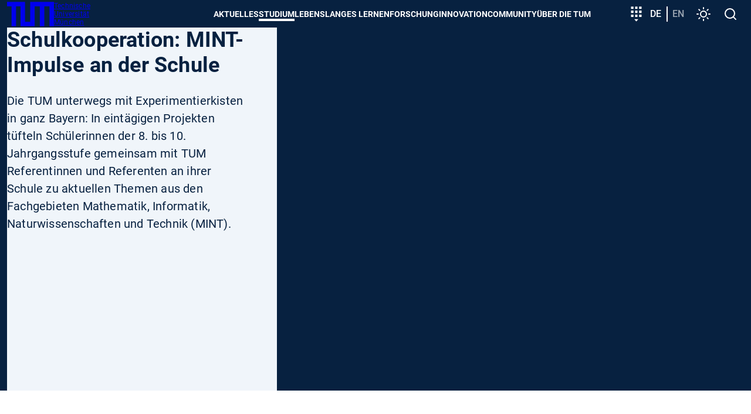

--- FILE ---
content_type: text/html; charset=utf-8
request_url: https://www.tum.de/studium/von-der-schule-zur-universitaet/schulkooperation-mint-impulse-an-der-schule
body_size: 29298
content:
<!DOCTYPE html>
<html dir="ltr" lang="de-DE">
<head>

<meta charset="utf-8">
<!-- 
	********************************************************************************
	*                                                                *****  **     *
	*              TYPO3 by in2code.de - Wir leben TYPO3           ******  ****    *
	*                                                               *****  **      *
	* www.in2code.de / info(at)in2code(dot)de / +49 8031 8873983     *****         *
	*                                                                  **          *
	********************************************************************************

	This website is powered by TYPO3 - inspiring people to share!
	TYPO3 is a free open source Content Management Framework initially created by Kasper Skaarhoj and licensed under GNU/GPL.
	TYPO3 is copyright 1998-2026 of Kasper Skaarhoj. Extensions are copyright of their respective owners.
	Information and contribution at https://typo3.org/
-->


<link rel="icon" href="/typo3conf/ext/in2template/Resources/Public/Images/Icons/favicons/favicon.ico" type="image/vnd.microsoft.icon">
<title>Schulkooperation: MINT-Impulse an der Schule - TUM</title>
<meta name="generator" content="TYPO3 CMS" />
<meta name="viewport" content="width=device-width, initial-scale=1" />
<meta name="robots" content="index,follow" />
<meta name="twitter:card" content="summary" />
<meta name="google-site-verification" content="xtoTEvxyvAkiHgtnrJX_eyEru4yG0ftHXnUc9cle09s" />
<meta name="date" content="2025-06-30" />


<link rel="stylesheet" href="/typo3conf/ext/in2studyfinder/Resources/Public/Css/style.css?1769088172" media="all">
<link rel="stylesheet" href="/typo3conf/ext/ipandlanguageredirect/Resources/Public/Css/Frontend.min.css?1769088172" media="all">
<link rel="stylesheet" href="/typo3conf/ext/in2template/Resources/Public/Css/styles.css?1769088077" media="all">



<script src="/typo3conf/ext/in2template/Resources/Public/JavaScripts/dark-mode-preload.js?1769088079"></script>
<script src="/typo3temp/assets/js/22bd6b19f07b20651f25343984776628.js?1698242172"></script>


<link rel="apple-touch-icon" href="/apple-touch-icon.png"/>
    <link rel="apple-touch-icon" href="/apple-touch-icon-57x57.png" sizes="57x57"/>
    <link rel="apple-touch-icon" href="/apple-touch-icon-60x60.png" sizes="60x60"/>
    <link rel="apple-touch-icon" href="/apple-touch-icon-72x72.png" sizes="72x72"/>
    <link rel="apple-touch-icon" href="/apple-touch-icon-76x76.png" sizes="76x76"/>
    <link rel="apple-touch-icon" href="/apple-touch-icon-114x114.png" sizes="114x114"/>
    <link rel="apple-touch-icon" href="/apple-touch-icon-120x120.png" sizes="120x120"/>
    <link rel="apple-touch-icon" href="/apple-touch-icon-128x128.png" sizes="128x128"/>
    <link rel="apple-touch-icon" href="/apple-touch-icon-144x144.png" sizes="144x144"/>
    <link rel="apple-touch-icon" href="/apple-touch-icon-152x152.png" sizes="152x152"/>
    <link rel="apple-touch-icon" href="/apple-touch-icon-180x180.png" sizes="180x180"/>
    <link rel="apple-touch-icon" href="/apple-touch-icon-precomposed.png"/>
    <link rel="icon" type="image/png" href="/favicon-16x16.png" sizes="16x16"/>
    <link rel="icon" type="image/png" href="/favicon-32x32.png" sizes="32x32"/>
    <link rel="icon" type="image/png" href="/favicon-48x48.png" sizes="48x48"/>
    <link rel="icon" type="image/png" href="/favicon-64x64.png" sizes="64x64"/>
    <link rel="icon" type="image/png" href="/favicon-96x96.png" sizes="96x96"/>
    <link rel="icon" type="image/png" href="/favicon-160x160.png" sizes="160x160"/>
    <link rel="icon" type="image/png" href="/favicon-192x192.png" sizes="192x192"/>
    <link rel="icon" type="image/png" href="/favicon-196x196.png" sizes="196x196"/>
    <link rel="mask-icon" href="/safari-pinned-tab.svg" color="#23579f">
    <meta name="apple-mobile-web-app-title" content="TUM">
    <meta name="application-name" content="TUM">
    <meta name="msapplication-TileColor" content="#da532c">
    <meta name="msapplication-TileImage" content="/mstile-144x144.png">
    <meta name="theme-color" content="#23579f">
<link rel="canonical" href="https://www.tum.de/studium/von-der-schule-zur-universitaet/schulkooperation-mint-impulse-an-der-schule"/>

<link rel="alternate" hreflang="de-DE" href="https://www.tum.de/studium/von-der-schule-zur-universitaet/schulkooperation-mint-impulse-an-der-schule"/>
<link rel="alternate" hreflang="en-US" href="https://www.tum.de/en/studies/from-school-to-university/schulkooperation-mint-impulse-an-der-schule"/>
<link rel="alternate" hreflang="x-default" href="https://www.tum.de/studium/von-der-schule-zur-universitaet/schulkooperation-mint-impulse-an-der-schule"/>
</head>
<body class="page5093">


<ul class="ipandlanguageredirect" data-ipandlanguageredirect-container="suggest">
	<li class="ipandlanguageredirect__item ipandlanguageredirect__item--first">
		<a class="ipandlanguageredirect__button" href="#" data-ipandlanguageredirect-container="link">
			Zeige besser passende Version dieser Seite</a>
	</li>
	<li class="ipandlanguageredirect__item">
		<button class="ipandlanguageredirect__button" data-ipandlanguageredirect-action="hideMessage">
			Diese Meldung nicht mehr anzeigen
		</button>
	</li>
</ul>
<a href="#main-content" class="skip-link btn btn--primary">Skip to main content</a>


	<div class="c-disturber">
	
</div>



<div class="page page--default">
  <header class="page__header">
	<div class="container">
		<div class="flex flex--no-gutters flex--space-between flex--middle">
			<div class="flex flex--no-gutters flex--middle">
				<div>
					<a class="page__header-logo" title="Technische Universität München - Startseite" href="/">
						<svg width="80" height="42" xmlns="http://www.w3.org/2000/svg" viewBox="0 0 73 38">
							<path d="M28 0v31h8V0h37v38h-7V7h-8v31h-7V7h-8v31H21V7h-7v31H7V7H0V0h28z" fill="currentColor"/>
						</svg>

						<span class="visually-hidden">TUM</span>

						<span>
						Technische <br>
						Universität <br>
						München
					</span>
					</a>
				</div>
			</div>
			<div class="flex flex--no-gutters flex--middle">
				<div>
					<nav class="c-main-menu" aria-label="Main menu">
	<ul class="c-main-menu__list">
		
			
					<li class="c-main-menu__list-item c-main-menu__list-item--has-submenu c-main-menu__list-item--level1">
						<button type="button" class="c-main-menu__link main-menu__link--level-1">
							Aktuelles
						</button>
						<div class="sub">
							<div class="container">
								<div class="sub-background">
									
	<button class="c-main-menu__close" type="button">
		<svg width="32" height="32" viewbox="0 0 24 24" xmlns="http://www.w3.org/2000/svg" aria-hidden="true"
				 focusable="false">
			<path
				d="M19 6.41 17.59 5 12 10.59 6.41 5 5 6.41 10.59 12 5 17.59 6.41 19 12 13.41 17.59 19 19 17.59 13.41 12z"
				fill="currentColor" fill-rule="nonzero"></path>
		</svg>
		<span class="visually-hidden">
			Menü schließen
		</span>
	</button>

									
	<ul class="c-main-menu__list c-main-menu__list--level2 ">
		<li class="c-main-menu__list-item">
			<a href="/aktuelles" class="c-main-menu__link c-main-menu__link--overview main-menu__link--level-2">
				Aktuelles
				<span>
					<svg width="24" height="24" viewBox="0 0 24 24" xmlns="http://www.w3.org/2000/svg" aria-hidden="true" focusable="false">
						<path d="M8 16.59 9.41 18l6-6-6-6L8 7.41 12.58 12z" fill="currentColor" fill-rule="nonzero"/>
					</svg>
					Zur Übersicht
				</span>
			</a>
		</li>

		
			
					<li class="c-main-menu__list-item c-main-menu__list-item--level2">
						<a href="/aktuelles/alle-meldungen" class="c-main-menu__link main-menu__link--level-2">
							Alle Meldungen
						</a>
					</li>
				
		
			
					<li class="c-main-menu__list-item c-main-menu__list-item--has-submenu c-main-menu__list-item--level">
						<button type="button" class="c-main-menu__link main-menu__link--level-2">
							<span>
								Veranstaltungen
							</span>
							<svg width="24" height="24" viewBox="0 0 24 24" xmlns="http://www.w3.org/2000/svg" aria-hidden="true" focusable="false">
								<path d="M8 16.59 9.41 18l6-6-6-6L8 7.41 12.58 12z" fill="currentColor" fill-rule="nonzero"/>
							</svg>
						</button>
						
						
	<ul class="c-main-menu__list c-main-menu__list--level3 sub">
		<li class="c-main-menu__list-item">
			<a href="/aktuelles/veranstaltungen" class="c-main-menu__link c-main-menu__link--overview main-menu__link--level-2">
				Veranstaltungen
				<span>
					<svg width="24" height="24" viewBox="0 0 24 24" xmlns="http://www.w3.org/2000/svg" aria-hidden="true" focusable="false">
						<path d="M8 16.59 9.41 18l6-6-6-6L8 7.41 12.58 12z" fill="currentColor" fill-rule="nonzero"/>
					</svg>
					Zur Übersicht
				</span>
			</a>
		</li>

		
			
					<li class="c-main-menu__list-item c-main-menu__list-item--level3">
						<a href="/aktuelles/veranstaltungen/terminuebersicht" class="c-main-menu__link main-menu__link--level-3">
							Terminübersicht
						</a>
					</li>
				
		
			
					<li class="c-main-menu__list-item c-main-menu__list-item--level3">
						<a href="/aktuelles/veranstaltungen/presidential-lunches" class="c-main-menu__link main-menu__link--level-3">
							Presidential Lunches
						</a>
					</li>
				
		
			
					<li class="c-main-menu__list-item c-main-menu__list-item--level3">
						<a href="https://www.sustainability.tum.de/nachhaltigkeit/sustainability-day/" target="_blank" class="c-main-menu__link main-menu__link--level-3" rel="noreferrer">
							Sustainability Day
						</a>
					</li>
				
		
			
					<li class="c-main-menu__list-item c-main-menu__list-item--level3">
						<a href="/aktuelles/veranstaltungen/welcometum" class="c-main-menu__link main-menu__link--level-3">
							Welcome@TUM
						</a>
					</li>
				
		
			
					<li class="c-main-menu__list-item c-main-menu__list-item--level3">
						<a href="/aktuelles/veranstaltungen/dies-academicus" class="c-main-menu__link main-menu__link--level-3">
							Dies Academicus
						</a>
					</li>
				
		
			
					<li class="c-main-menu__list-item c-main-menu__list-item--level3">
						<a href="/aktuelles/veranstaltungen/adventskonzerte" class="c-main-menu__link main-menu__link--level-3">
							Adventskonzerte
						</a>
					</li>
				
		
	</ul>

					</li>
				
		
			
					<li class="c-main-menu__list-item c-main-menu__list-item--has-submenu c-main-menu__list-item--level">
						<button type="button" class="c-main-menu__link main-menu__link--level-2">
							<span>
								Magazin
							</span>
							<svg width="24" height="24" viewBox="0 0 24 24" xmlns="http://www.w3.org/2000/svg" aria-hidden="true" focusable="false">
								<path d="M8 16.59 9.41 18l6-6-6-6L8 7.41 12.58 12z" fill="currentColor" fill-rule="nonzero"/>
							</svg>
						</button>
						
						
	<ul class="c-main-menu__list c-main-menu__list--level3 sub">
		<li class="c-main-menu__list-item">
			<a href="/aktuelles/magazin" class="c-main-menu__link c-main-menu__link--overview main-menu__link--level-2">
				Magazin
				<span>
					<svg width="24" height="24" viewBox="0 0 24 24" xmlns="http://www.w3.org/2000/svg" aria-hidden="true" focusable="false">
						<path d="M8 16.59 9.41 18l6-6-6-6L8 7.41 12.58 12z" fill="currentColor" fill-rule="nonzero"/>
					</svg>
					Zur Übersicht
				</span>
			</a>
		</li>

		
			
					<li class="c-main-menu__list-item c-main-menu__list-item--level3">
						<a href="/aktuelles/magazin/tum-magazin-ausgabe-02/25" class="c-main-menu__link main-menu__link--level-3">
							TUM Magazin Ausgabe 02/25
						</a>
					</li>
				
		
			
					<li class="c-main-menu__list-item c-main-menu__list-item--level3">
						<a href="/aktuelles/magazin/tum-magazin-ausgabe-01/25" class="c-main-menu__link main-menu__link--level-3">
							TUM Magazin Ausgabe 01/25
						</a>
					</li>
				
		
	</ul>

					</li>
				
		
			
					<li class="c-main-menu__list-item c-main-menu__list-item--has-submenu c-main-menu__list-item--level">
						<button type="button" class="c-main-menu__link main-menu__link--level-2">
							<span>
								Podcasts
							</span>
							<svg width="24" height="24" viewBox="0 0 24 24" xmlns="http://www.w3.org/2000/svg" aria-hidden="true" focusable="false">
								<path d="M8 16.59 9.41 18l6-6-6-6L8 7.41 12.58 12z" fill="currentColor" fill-rule="nonzero"/>
							</svg>
						</button>
						
						
	<ul class="c-main-menu__list c-main-menu__list--level3 sub">
		<li class="c-main-menu__list-item">
			<a href="/aktuelles/podcasts" class="c-main-menu__link c-main-menu__link--overview main-menu__link--level-2">
				Podcasts
				<span>
					<svg width="24" height="24" viewBox="0 0 24 24" xmlns="http://www.w3.org/2000/svg" aria-hidden="true" focusable="false">
						<path d="M8 16.59 9.41 18l6-6-6-6L8 7.41 12.58 12z" fill="currentColor" fill-rule="nonzero"/>
					</svg>
					Zur Übersicht
				</span>
			</a>
		</li>

		
			
					<li class="c-main-menu__list-item c-main-menu__list-item--level3">
						<a href="/aktuelles/podcasts/we-are-tum" class="c-main-menu__link main-menu__link--level-3">
							We are TUM
						</a>
					</li>
				
		
	</ul>

					</li>
				
		
			
					<li class="c-main-menu__list-item c-main-menu__list-item--has-submenu c-main-menu__list-item--level">
						<button type="button" class="c-main-menu__link main-menu__link--level-2">
							<span>
								Serien
							</span>
							<svg width="24" height="24" viewBox="0 0 24 24" xmlns="http://www.w3.org/2000/svg" aria-hidden="true" focusable="false">
								<path d="M8 16.59 9.41 18l6-6-6-6L8 7.41 12.58 12z" fill="currentColor" fill-rule="nonzero"/>
							</svg>
						</button>
						
						
	<ul class="c-main-menu__list c-main-menu__list--level3 sub">
		<li class="c-main-menu__list-item">
			<a href="/aktuelles/serien" class="c-main-menu__link c-main-menu__link--overview main-menu__link--level-2">
				Serien
				<span>
					<svg width="24" height="24" viewBox="0 0 24 24" xmlns="http://www.w3.org/2000/svg" aria-hidden="true" focusable="false">
						<path d="M8 16.59 9.41 18l6-6-6-6L8 7.41 12.58 12z" fill="currentColor" fill-rule="nonzero"/>
					</svg>
					Zur Übersicht
				</span>
			</a>
		</li>

		
			
					<li class="c-main-menu__list-item c-main-menu__list-item--level3">
						<a href="/aktuelles/serien/newin" class="c-main-menu__link main-menu__link--level-3">
							NewIn
						</a>
					</li>
				
		
			
					<li class="c-main-menu__list-item c-main-menu__list-item--level3">
						<a href="/aktuelles/serien/one-topic-one-loop" class="c-main-menu__link main-menu__link--level-3">
							One Topic, One Loop
						</a>
					</li>
				
		
	</ul>

					</li>
				
		
	</ul>

									
	<div class="nav-search">
		<label>
			<span>
				Navigation durchsuchen
			</span>
			<input type="text" placeholder="Eingrenzen..." data-language-id="0"/>
		</label>
		<button type="button" aria-hidden="true">
			<svg class="nav-close" width="24" height="24" viewbox="0 0 24 24" xmlns="http://www.w3.org/2000/svg"
					 aria-hidden="true" focusable="false">
				<path
					d="M19 6.41 17.59 5 12 10.59 6.41 5 5 6.41 10.59 12 5 17.59 6.41 19 12 13.41 17.59 19 19 17.59 13.41 12z"
					fill="currentColor" fill-rule="nonzero"></path>
			</svg>
			<span class="visually-hidden">
					Suche zurücksetzen
				</span>
		</button>
	</div>

									<ul class="nav-search-results" aria-hidden="true"></ul>
								</div>
							</div>
						</div>
					</li>
				
		
			
					<li class="c-main-menu__list-item c-main-menu__list-item--has-submenu c-main-menu__list-item--level1">
						<button type="button" class="c-main-menu__link main-menu__link--level-1 active-tree">
							Studium
						</button>
						<div class="sub">
							<div class="container">
								<div class="sub-background">
									
	<button class="c-main-menu__close" type="button">
		<svg width="32" height="32" viewbox="0 0 24 24" xmlns="http://www.w3.org/2000/svg" aria-hidden="true"
				 focusable="false">
			<path
				d="M19 6.41 17.59 5 12 10.59 6.41 5 5 6.41 10.59 12 5 17.59 6.41 19 12 13.41 17.59 19 19 17.59 13.41 12z"
				fill="currentColor" fill-rule="nonzero"></path>
		</svg>
		<span class="visually-hidden">
			Menü schließen
		</span>
	</button>

									
	<ul class="c-main-menu__list c-main-menu__list--level2 ">
		<li class="c-main-menu__list-item">
			<a href="/studium" class="c-main-menu__link c-main-menu__link--overview main-menu__link--level-2">
				Studium
				<span>
					<svg width="24" height="24" viewBox="0 0 24 24" xmlns="http://www.w3.org/2000/svg" aria-hidden="true" focusable="false">
						<path d="M8 16.59 9.41 18l6-6-6-6L8 7.41 12.58 12z" fill="currentColor" fill-rule="nonzero"/>
					</svg>
					Zur Übersicht
				</span>
			</a>
		</li>

		
			
					<li class="c-main-menu__list-item c-main-menu__list-item--has-submenu c-main-menu__list-item--level">
						<button type="button" class="c-main-menu__link main-menu__link--level-2">
							<span>
								Studienangebot
							</span>
							<svg width="24" height="24" viewBox="0 0 24 24" xmlns="http://www.w3.org/2000/svg" aria-hidden="true" focusable="false">
								<path d="M8 16.59 9.41 18l6-6-6-6L8 7.41 12.58 12z" fill="currentColor" fill-rule="nonzero"/>
							</svg>
						</button>
						
						
	<ul class="c-main-menu__list c-main-menu__list--level3 sub">
		<li class="c-main-menu__list-item">
			<a href="/studium/studienangebot" class="c-main-menu__link c-main-menu__link--overview main-menu__link--level-2">
				Studienangebot
				<span>
					<svg width="24" height="24" viewBox="0 0 24 24" xmlns="http://www.w3.org/2000/svg" aria-hidden="true" focusable="false">
						<path d="M8 16.59 9.41 18l6-6-6-6L8 7.41 12.58 12z" fill="currentColor" fill-rule="nonzero"/>
					</svg>
					Zur Übersicht
				</span>
			</a>
		</li>

		
			
					<li class="c-main-menu__list-item c-main-menu__list-item--has-submenu c-main-menu__list-item--level">
						<button type="button" class="c-main-menu__link main-menu__link--level-3">
							<span>
								Key Skill Programs
							</span>
							<svg width="24" height="24" viewBox="0 0 24 24" xmlns="http://www.w3.org/2000/svg" aria-hidden="true" focusable="false">
								<path d="M8 16.59 9.41 18l6-6-6-6L8 7.41 12.58 12z" fill="currentColor" fill-rule="nonzero"/>
							</svg>
						</button>
						
						
	<ul class="c-main-menu__list c-main-menu__list--level4 sub">
		<li class="c-main-menu__list-item">
			<a href="/studium/studienangebot/key-skill-programs" class="c-main-menu__link c-main-menu__link--overview main-menu__link--level-2">
				Key Skill Programs
				<span>
					<svg width="24" height="24" viewBox="0 0 24 24" xmlns="http://www.w3.org/2000/svg" aria-hidden="true" focusable="false">
						<path d="M8 16.59 9.41 18l6-6-6-6L8 7.41 12.58 12z" fill="currentColor" fill-rule="nonzero"/>
					</svg>
					Zur Übersicht
				</span>
			</a>
		</li>

		
			
					<li class="c-main-menu__list-item c-main-menu__list-item--level4">
						<a href="/studium/studienangebot/key-skill-programs/plug-in-module" class="c-main-menu__link main-menu__link--level-4">
							Plug-in-Module
						</a>
					</li>
				
		
			
					<li class="c-main-menu__list-item c-main-menu__list-item--level4">
						<a href="/studium/studienangebot/key-skill-programs/projektwochen" class="c-main-menu__link main-menu__link--level-4">
							Projektwochen
						</a>
					</li>
				
		
			
					<li class="c-main-menu__list-item c-main-menu__list-item--level4">
						<a href="https://www.international.tum.de/global/euroteq/" target="_blank" class="c-main-menu__link main-menu__link--level-4" rel="noreferrer">
							EuroTeQ Engineering University
						</a>
					</li>
				
		
			
					<li class="c-main-menu__list-item c-main-menu__list-item--level4">
						<a href="/studium/studienangebot/key-skill-programs/lebenslanges-lernen" class="c-main-menu__link main-menu__link--level-4">
							Lebenslanges Lernen
						</a>
					</li>
				
		
			
					<li class="c-main-menu__list-item c-main-menu__list-item--level4">
						<a href="/innovation/entrepreneurship/fuer-gruendungsinteressierte/education-offerings" class="c-main-menu__link main-menu__link--level-4">
							Entrepreneurship
						</a>
					</li>
				
		
			
					<li class="c-main-menu__list-item c-main-menu__list-item--level4">
						<a href="https://jobs.sap.com/content/Ausbildung-und-Studium/?locale=de_DE" target="_blank" class="c-main-menu__link main-menu__link--level-4" rel="noreferrer">
							SAP Star Program
						</a>
					</li>
				
		
	</ul>

					</li>
				
		
	</ul>

					</li>
				
		
			
					<li class="c-main-menu__list-item c-main-menu__list-item--has-submenu c-main-menu__list-item--level">
						<button type="button" class="c-main-menu__link main-menu__link--level-2 active-tree">
							<span>
								Von der Schule zur Universität
							</span>
							<svg width="24" height="24" viewBox="0 0 24 24" xmlns="http://www.w3.org/2000/svg" aria-hidden="true" focusable="false">
								<path d="M8 16.59 9.41 18l6-6-6-6L8 7.41 12.58 12z" fill="currentColor" fill-rule="nonzero"/>
							</svg>
						</button>
						
						
	<ul class="c-main-menu__list c-main-menu__list--level3 sub">
		<li class="c-main-menu__list-item">
			<a href="/studium/von-der-schule-zur-universitaet" class="c-main-menu__link c-main-menu__link--overview main-menu__link--level-2">
				Von der Schule zur Universität
				<span>
					<svg width="24" height="24" viewBox="0 0 24 24" xmlns="http://www.w3.org/2000/svg" aria-hidden="true" focusable="false">
						<path d="M8 16.59 9.41 18l6-6-6-6L8 7.41 12.58 12z" fill="currentColor" fill-rule="nonzero"/>
					</svg>
					Zur Übersicht
				</span>
			</a>
		</li>

		
			
					<li class="c-main-menu__list-item c-main-menu__list-item--has-submenu c-main-menu__list-item--level">
						<button type="button" class="c-main-menu__link main-menu__link--level-3">
							<span>
								Angebote für Studieninteressierte
							</span>
							<svg width="24" height="24" viewBox="0 0 24 24" xmlns="http://www.w3.org/2000/svg" aria-hidden="true" focusable="false">
								<path d="M8 16.59 9.41 18l6-6-6-6L8 7.41 12.58 12z" fill="currentColor" fill-rule="nonzero"/>
							</svg>
						</button>
						
						
	<ul class="c-main-menu__list c-main-menu__list--level4 sub">
		<li class="c-main-menu__list-item">
			<a href="/studium/von-der-schule-zur-universitaet/angebote-fuer-studieninteressierte" class="c-main-menu__link c-main-menu__link--overview main-menu__link--level-2">
				Angebote für Studieninteressierte
				<span>
					<svg width="24" height="24" viewBox="0 0 24 24" xmlns="http://www.w3.org/2000/svg" aria-hidden="true" focusable="false">
						<path d="M8 16.59 9.41 18l6-6-6-6L8 7.41 12.58 12z" fill="currentColor" fill-rule="nonzero"/>
					</svg>
					Zur Übersicht
				</span>
			</a>
		</li>

		
			
					<li class="c-main-menu__list-item c-main-menu__list-item--level4">
						<a href="/studium/von-der-schule-zur-universitaet/angebote-fuer-studieninteressierte/tum-open-campus" class="c-main-menu__link main-menu__link--level-4">
							TUM Open Campus
						</a>
					</li>
				
		
			
					<li class="c-main-menu__list-item c-main-menu__list-item--level4">
						<a href="/studium/von-der-schule-zur-universitaet/angebote-fuer-studieninteressierte/tum-student-talks" class="c-main-menu__link main-menu__link--level-4">
							TUM Student Talks
						</a>
					</li>
				
		
			
					<li class="c-main-menu__list-item c-main-menu__list-item--level4">
						<a href="/studium/von-der-schule-zur-universitaet/angebote-fuer-studieninteressierte/campustouren" class="c-main-menu__link main-menu__link--level-4">
							Campustouren
						</a>
					</li>
				
		
			
					<li class="c-main-menu__list-item c-main-menu__list-item--level4">
						<a href="/studium/von-der-schule-zur-universitaet/angebote-fuer-studieninteressierte/vorlesungen-erleben" class="c-main-menu__link main-menu__link--level-4">
							Vorlesungen erleben
						</a>
					</li>
				
		
			
					<li class="c-main-menu__list-item c-main-menu__list-item--level4">
						<a href="/studium/von-der-schule-zur-universitaet/workshop-zur-studienorientierung" class="c-main-menu__link main-menu__link--level-4">
							Workshop zur Studienorientierung
						</a>
					</li>
				
		
			
					<li class="c-main-menu__list-item c-main-menu__list-item--level4">
						<a href="/studium/von-der-schule-zur-universitaet/angebote-fuer-studieninteressierte/meet-a-student" class="c-main-menu__link main-menu__link--level-4">
							Meet a student
						</a>
					</li>
				
		
			
					<li class="c-main-menu__list-item c-main-menu__list-item--level4">
						<a href="/studium/von-der-schule-zur-universitaet/angebote-fuer-studieninteressierte/angebote-der-tum-schools" class="c-main-menu__link main-menu__link--level-4">
							Angebote der TUM Schools
						</a>
					</li>
				
		
	</ul>

					</li>
				
		
			
					<li class="c-main-menu__list-item c-main-menu__list-item--level3">
						<a href="/studium/von-der-schule-zur-universitaet/fuer-maedchen-und-junge-frauen" class="c-main-menu__link main-menu__link--level-3">
							Für Mädchen und junge Frauen
						</a>
					</li>
				
		
			
					<li class="c-main-menu__list-item c-main-menu__list-item--level3">
						<a href="/studium/von-der-schule-zur-universitaet/angebote-fuer-leistungsstarke-schuelerinnen" class="c-main-menu__link main-menu__link--level-3">
							Für leistungsstarke Schülerinnen und Schüler
						</a>
					</li>
				
		
			
					<li class="c-main-menu__list-item c-main-menu__list-item--level3">
						<a href="/studium/von-der-schule-zur-universitaet/fuer-schulgruppen" class="c-main-menu__link main-menu__link--level-3">
							Für Schulgruppen
						</a>
					</li>
				
		
	</ul>

					</li>
				
		
			
					<li class="c-main-menu__list-item c-main-menu__list-item--has-submenu c-main-menu__list-item--level">
						<button type="button" class="c-main-menu__link main-menu__link--level-2">
							<span>
								Bewerbung & Einschreibung
							</span>
							<svg width="24" height="24" viewBox="0 0 24 24" xmlns="http://www.w3.org/2000/svg" aria-hidden="true" focusable="false">
								<path d="M8 16.59 9.41 18l6-6-6-6L8 7.41 12.58 12z" fill="currentColor" fill-rule="nonzero"/>
							</svg>
						</button>
						
						
	<ul class="c-main-menu__list c-main-menu__list--level3 sub">
		<li class="c-main-menu__list-item">
			<a href="/studium/bewerbung" class="c-main-menu__link c-main-menu__link--overview main-menu__link--level-2">
				Bewerbung & Einschreibung
				<span>
					<svg width="24" height="24" viewBox="0 0 24 24" xmlns="http://www.w3.org/2000/svg" aria-hidden="true" focusable="false">
						<path d="M8 16.59 9.41 18l6-6-6-6L8 7.41 12.58 12z" fill="currentColor" fill-rule="nonzero"/>
					</svg>
					Zur Übersicht
				</span>
			</a>
		</li>

		
			
					<li class="c-main-menu__list-item c-main-menu__list-item--has-submenu c-main-menu__list-item--level">
						<button type="button" class="c-main-menu__link main-menu__link--level-3">
							<span>
								Infoportal Bewerbung
							</span>
							<svg width="24" height="24" viewBox="0 0 24 24" xmlns="http://www.w3.org/2000/svg" aria-hidden="true" focusable="false">
								<path d="M8 16.59 9.41 18l6-6-6-6L8 7.41 12.58 12z" fill="currentColor" fill-rule="nonzero"/>
							</svg>
						</button>
						
						
	<ul class="c-main-menu__list c-main-menu__list--level4 sub">
		<li class="c-main-menu__list-item">
			<a href="/studium/bewerbung/infoportal-bewerbung" class="c-main-menu__link c-main-menu__link--overview main-menu__link--level-2">
				Infoportal Bewerbung
				<span>
					<svg width="24" height="24" viewBox="0 0 24 24" xmlns="http://www.w3.org/2000/svg" aria-hidden="true" focusable="false">
						<path d="M8 16.59 9.41 18l6-6-6-6L8 7.41 12.58 12z" fill="currentColor" fill-rule="nonzero"/>
					</svg>
					Zur Übersicht
				</span>
			</a>
		</li>

		
			
					<li class="c-main-menu__list-item c-main-menu__list-item--level4">
						<a href="/studium/bewerbung/infoportal-bewerbung/anforderungen-an-dokumente" class="c-main-menu__link main-menu__link--level-4">
							Anforderungen an Dokumente
						</a>
					</li>
				
		
			
					<li class="c-main-menu__list-item c-main-menu__list-item--level4">
						<a href="/studium/bewerbung/infoportal-bewerbung/termine-und-fristen" class="c-main-menu__link main-menu__link--level-4">
							Termine und Fristen
						</a>
					</li>
				
		
			
					<li class="c-main-menu__list-item c-main-menu__list-item--level4">
						<a href="/studium/bewerbung/infoportal-bewerbung/zulassungsvoraussetzungen" class="c-main-menu__link main-menu__link--level-4">
							Zulassungs&shy;voraussetzungen
						</a>
					</li>
				
		
			
					<li class="c-main-menu__list-item c-main-menu__list-item--level4">
						<a href="/studium/bewerbung/infoportal-bewerbung/onlinebewerbung" class="c-main-menu__link main-menu__link--level-4">
							Onlinebewerbung
						</a>
					</li>
				
		
			
					<li class="c-main-menu__list-item c-main-menu__list-item--level4">
						<a href="/studium/bewerbung/infoportal-bewerbung/bewerbung-international" class="c-main-menu__link main-menu__link--level-4">
							Internationale Bewerbende
						</a>
					</li>
				
		
			
					<li class="c-main-menu__list-item c-main-menu__list-item--level4">
						<a href="/studium/bewerbung/infoportal-bewerbung/bewerbung-fuer-meisterinnen-und-beruflich-qualifizierte" class="c-main-menu__link main-menu__link--level-4">
							Bewerbung für Meisterinnen, Meister und beruflich Qualifizierte
						</a>
					</li>
				
		
			
					<li class="c-main-menu__list-item c-main-menu__list-item--level4">
						<a href="/studium/bewerbung/infoportal-bewerbung/uni-assist" class="c-main-menu__link main-menu__link--level-4">
							Uni-Assist
						</a>
					</li>
				
		
			
					<li class="c-main-menu__list-item c-main-menu__list-item--level4">
						<a href="/studium/bewerbung/infoportal-bewerbung/zulassungsvoraussetzungen/sprachnachweise" class="c-main-menu__link main-menu__link--level-4">
							Sprachnachweise
						</a>
					</li>
				
		
			
					<li class="c-main-menu__list-item c-main-menu__list-item--level4">
						<a href="/studium/bewerbung/infoportal-bewerbung/dokumentenglossar" class="c-main-menu__link main-menu__link--level-4">
							Dokumentenglossar
						</a>
					</li>
				
		
			
					<li class="c-main-menu__list-item c-main-menu__list-item--level4">
						<a href="/studium/bewerbung/infoportal-bewerbung/visum-und-aufenthalt" class="c-main-menu__link main-menu__link--level-4">
							Visum und Aufenthalt
						</a>
					</li>
				
		
	</ul>

					</li>
				
		
			
					<li class="c-main-menu__list-item c-main-menu__list-item--has-submenu c-main-menu__list-item--level">
						<button type="button" class="c-main-menu__link main-menu__link--level-3">
							<span>
								Infoportal Einschreibung
							</span>
							<svg width="24" height="24" viewBox="0 0 24 24" xmlns="http://www.w3.org/2000/svg" aria-hidden="true" focusable="false">
								<path d="M8 16.59 9.41 18l6-6-6-6L8 7.41 12.58 12z" fill="currentColor" fill-rule="nonzero"/>
							</svg>
						</button>
						
						
	<ul class="c-main-menu__list c-main-menu__list--level4 sub">
		<li class="c-main-menu__list-item">
			<a href="/studium/bewerbung/infoportal-einschreibung" class="c-main-menu__link c-main-menu__link--overview main-menu__link--level-2">
				Infoportal Einschreibung
				<span>
					<svg width="24" height="24" viewBox="0 0 24 24" xmlns="http://www.w3.org/2000/svg" aria-hidden="true" focusable="false">
						<path d="M8 16.59 9.41 18l6-6-6-6L8 7.41 12.58 12z" fill="currentColor" fill-rule="nonzero"/>
					</svg>
					Zur Übersicht
				</span>
			</a>
		</li>

		
			
					<li class="c-main-menu__list-item c-main-menu__list-item--level4">
						<a href="/studium/bewerbung/infoportal-einschreibung/immatrikulation" class="c-main-menu__link main-menu__link--level-4">
							Immatrikulation
						</a>
					</li>
				
		
			
					<li class="c-main-menu__list-item c-main-menu__list-item--level4">
						<a href="/studium/bewerbung/infoportal-einschreibung/rueckmeldesperre" class="c-main-menu__link main-menu__link--level-4">
							Rückmeldesperre
						</a>
					</li>
				
		
			
					<li class="c-main-menu__list-item c-main-menu__list-item--level4">
						<a href="/studium/bewerbung/infoportal-einschreibung/rueckstellung-eines-studienplatzes" class="c-main-menu__link main-menu__link--level-4">
							Rückstellung eines Studienplatzes
						</a>
					</li>
				
		
			
					<li class="c-main-menu__list-item c-main-menu__list-item--level4">
						<a href="/studium/bewerbung/infoportal-einschreibung/krankenversicherung" class="c-main-menu__link main-menu__link--level-4">
							Krankenversicherung
						</a>
					</li>
				
		
			
					<li class="c-main-menu__list-item c-main-menu__list-item--level4">
						<a href="/studium/bewerbung/infoportal-einschreibung/studentcard" class="c-main-menu__link main-menu__link--level-4">
							Student Card
						</a>
					</li>
				
		
			
					<li class="c-main-menu__list-item c-main-menu__list-item--level4">
						<a href="/studium/studienfinanzierung" class="c-main-menu__link main-menu__link--level-4">
							Semesterbeitrag und Semesterticket
						</a>
					</li>
				
		
	</ul>

					</li>
				
		
			
					<li class="c-main-menu__list-item c-main-menu__list-item--has-submenu c-main-menu__list-item--level">
						<button type="button" class="c-main-menu__link main-menu__link--level-3">
							<span>
								Bachelor
							</span>
							<svg width="24" height="24" viewBox="0 0 24 24" xmlns="http://www.w3.org/2000/svg" aria-hidden="true" focusable="false">
								<path d="M8 16.59 9.41 18l6-6-6-6L8 7.41 12.58 12z" fill="currentColor" fill-rule="nonzero"/>
							</svg>
						</button>
						
						
	<ul class="c-main-menu__list c-main-menu__list--level4 sub">
		<li class="c-main-menu__list-item">
			<a href="/studium/bewerbung/bachelor" class="c-main-menu__link c-main-menu__link--overview main-menu__link--level-2">
				Bachelor
				<span>
					<svg width="24" height="24" viewBox="0 0 24 24" xmlns="http://www.w3.org/2000/svg" aria-hidden="true" focusable="false">
						<path d="M8 16.59 9.41 18l6-6-6-6L8 7.41 12.58 12z" fill="currentColor" fill-rule="nonzero"/>
					</svg>
					Zur Übersicht
				</span>
			</a>
		</li>

		
			
					<li class="c-main-menu__list-item c-main-menu__list-item--level4">
						<a href="/studium/bewerbung/bachelor/bewerbung-bachelor" class="c-main-menu__link main-menu__link--level-4">
							Bewerbung Bachelor
						</a>
					</li>
				
		
	</ul>

					</li>
				
		
			
					<li class="c-main-menu__list-item c-main-menu__list-item--has-submenu c-main-menu__list-item--level">
						<button type="button" class="c-main-menu__link main-menu__link--level-3">
							<span>
								Master
							</span>
							<svg width="24" height="24" viewBox="0 0 24 24" xmlns="http://www.w3.org/2000/svg" aria-hidden="true" focusable="false">
								<path d="M8 16.59 9.41 18l6-6-6-6L8 7.41 12.58 12z" fill="currentColor" fill-rule="nonzero"/>
							</svg>
						</button>
						
						
	<ul class="c-main-menu__list c-main-menu__list--level4 sub">
		<li class="c-main-menu__list-item">
			<a href="/studium/bewerbung/master" class="c-main-menu__link c-main-menu__link--overview main-menu__link--level-2">
				Master
				<span>
					<svg width="24" height="24" viewBox="0 0 24 24" xmlns="http://www.w3.org/2000/svg" aria-hidden="true" focusable="false">
						<path d="M8 16.59 9.41 18l6-6-6-6L8 7.41 12.58 12z" fill="currentColor" fill-rule="nonzero"/>
					</svg>
					Zur Übersicht
				</span>
			</a>
		</li>

		
			
					<li class="c-main-menu__list-item c-main-menu__list-item--level4">
						<a href="/studium/bewerbung/master/bewerbung-master" class="c-main-menu__link main-menu__link--level-4">
							Bewerbung Master
						</a>
					</li>
				
		
	</ul>

					</li>
				
		
			
					<li class="c-main-menu__list-item c-main-menu__list-item--level3">
						<a href="/studium/bewerbung/lehramt" class="c-main-menu__link main-menu__link--level-3">
							Lehramt
						</a>
					</li>
				
		
			
					<li class="c-main-menu__list-item c-main-menu__list-item--level3">
						<a href="/studium/bewerbung/medizin" class="c-main-menu__link main-menu__link--level-3">
							Medizin
						</a>
					</li>
				
		
			
					<li class="c-main-menu__list-item c-main-menu__list-item--level3">
						<a href="https://www.gs.tum.de/gs/promovieren-an-der-tum/" target="_blank" class="c-main-menu__link main-menu__link--level-3" rel="noreferrer">
							Promotion
						</a>
					</li>
				
		
			
					<li class="c-main-menu__list-item c-main-menu__list-item--has-submenu c-main-menu__list-item--level">
						<button type="button" class="c-main-menu__link main-menu__link--level-3">
							<span>
								Weitere Studienformen
							</span>
							<svg width="24" height="24" viewBox="0 0 24 24" xmlns="http://www.w3.org/2000/svg" aria-hidden="true" focusable="false">
								<path d="M8 16.59 9.41 18l6-6-6-6L8 7.41 12.58 12z" fill="currentColor" fill-rule="nonzero"/>
							</svg>
						</button>
						
						
	<ul class="c-main-menu__list c-main-menu__list--level4 sub">
		<li class="c-main-menu__list-item">
			<a href="/studium/bewerbung/studienformen" class="c-main-menu__link c-main-menu__link--overview main-menu__link--level-2">
				Weitere Studienformen
				<span>
					<svg width="24" height="24" viewBox="0 0 24 24" xmlns="http://www.w3.org/2000/svg" aria-hidden="true" focusable="false">
						<path d="M8 16.59 9.41 18l6-6-6-6L8 7.41 12.58 12z" fill="currentColor" fill-rule="nonzero"/>
					</svg>
					Zur Übersicht
				</span>
			</a>
		</li>

		
			
					<li class="c-main-menu__list-item c-main-menu__list-item--level4">
						<a href="/studium/bewerbung/studienformen/double-degree" class="c-main-menu__link main-menu__link--level-4">
							Double Degree
						</a>
					</li>
				
		
			
					<li class="c-main-menu__list-item c-main-menu__list-item--level4">
						<a href="/studium/bewerbung/studienformen/doppelstudium" class="c-main-menu__link main-menu__link--level-4">
							Doppelstudium
						</a>
					</li>
				
		
			
					<li class="c-main-menu__list-item c-main-menu__list-item--level4">
						<a href="/studium/bewerbung/studienformen/gaststudium" class="c-main-menu__link main-menu__link--level-4">
							Gaststudium
						</a>
					</li>
				
		
			
					<li class="c-main-menu__list-item c-main-menu__list-item--level4">
						<a href="https://www.international.tum.de/global/austauschstudium/" target="_blank" class="c-main-menu__link main-menu__link--level-4" rel="noreferrer">
							Austauschstudium
						</a>
					</li>
				
		
			
					<li class="c-main-menu__list-item c-main-menu__list-item--level4">
						<a href="/studium/bewerbung/studienformen/studienkolleg" class="c-main-menu__link main-menu__link--level-4">
							Studienkolleg
						</a>
					</li>
				
		
	</ul>

					</li>
				
		
	</ul>

					</li>
				
		
			
					<li class="c-main-menu__list-item c-main-menu__list-item--has-submenu c-main-menu__list-item--level">
						<button type="button" class="c-main-menu__link main-menu__link--level-2">
							<span>
								Im Studium
							</span>
							<svg width="24" height="24" viewBox="0 0 24 24" xmlns="http://www.w3.org/2000/svg" aria-hidden="true" focusable="false">
								<path d="M8 16.59 9.41 18l6-6-6-6L8 7.41 12.58 12z" fill="currentColor" fill-rule="nonzero"/>
							</svg>
						</button>
						
						
	<ul class="c-main-menu__list c-main-menu__list--level3 sub">
		<li class="c-main-menu__list-item">
			<a href="/studium/im-studium" class="c-main-menu__link c-main-menu__link--overview main-menu__link--level-2">
				Im Studium
				<span>
					<svg width="24" height="24" viewBox="0 0 24 24" xmlns="http://www.w3.org/2000/svg" aria-hidden="true" focusable="false">
						<path d="M8 16.59 9.41 18l6-6-6-6L8 7.41 12.58 12z" fill="currentColor" fill-rule="nonzero"/>
					</svg>
					Zur Übersicht
				</span>
			</a>
		</li>

		
			
					<li class="c-main-menu__list-item c-main-menu__list-item--has-submenu c-main-menu__list-item--level">
						<button type="button" class="c-main-menu__link main-menu__link--level-3">
							<span>
								Das Studium beginnen
							</span>
							<svg width="24" height="24" viewBox="0 0 24 24" xmlns="http://www.w3.org/2000/svg" aria-hidden="true" focusable="false">
								<path d="M8 16.59 9.41 18l6-6-6-6L8 7.41 12.58 12z" fill="currentColor" fill-rule="nonzero"/>
							</svg>
						</button>
						
						
	<ul class="c-main-menu__list c-main-menu__list--level4 sub">
		<li class="c-main-menu__list-item">
			<a href="/studium/im-studium/das-studium-beginnen" class="c-main-menu__link c-main-menu__link--overview main-menu__link--level-2">
				Das Studium beginnen
				<span>
					<svg width="24" height="24" viewBox="0 0 24 24" xmlns="http://www.w3.org/2000/svg" aria-hidden="true" focusable="false">
						<path d="M8 16.59 9.41 18l6-6-6-6L8 7.41 12.58 12z" fill="currentColor" fill-rule="nonzero"/>
					</svg>
					Zur Übersicht
				</span>
			</a>
		</li>

		
			
					<li class="c-main-menu__list-item c-main-menu__list-item--level4">
						<a href="/studium/im-studium/das-studium-beginnen/ihr-start" class="c-main-menu__link main-menu__link--level-4">
							Ihr Start an der TUM
						</a>
					</li>
				
		
			
					<li class="c-main-menu__list-item c-main-menu__list-item--level4">
						<a href="/studium/im-studium/das-studium-beginnen/fit-for-tum" class="c-main-menu__link main-menu__link--level-4">
							Fit for TUM 2025
						</a>
					</li>
				
		
			
					<li class="c-main-menu__list-item c-main-menu__list-item--level4">
						<a href="/studium/im-studium/das-studium-beginnen/first-steps" class="c-main-menu__link main-menu__link--level-4">
							TUM First Steps
						</a>
					</li>
				
		
			
					<li class="c-main-menu__list-item c-main-menu__list-item--level4">
						<a href="/studium/im-studium/das-studium-beginnen/masters-days" class="c-main-menu__link main-menu__link--level-4">
							TUM Master’s Days
						</a>
					</li>
				
		
			
					<li class="c-main-menu__list-item c-main-menu__list-item--level4">
						<a href="/studinews/ausgabe-03/2024-1" class="c-main-menu__link main-menu__link--level-4">
							TUMstudinews
						</a>
					</li>
				
		
	</ul>

					</li>
				
		
			
					<li class="c-main-menu__list-item c-main-menu__list-item--has-submenu c-main-menu__list-item--level">
						<button type="button" class="c-main-menu__link main-menu__link--level-3">
							<span>
								Das Studium organisieren
							</span>
							<svg width="24" height="24" viewBox="0 0 24 24" xmlns="http://www.w3.org/2000/svg" aria-hidden="true" focusable="false">
								<path d="M8 16.59 9.41 18l6-6-6-6L8 7.41 12.58 12z" fill="currentColor" fill-rule="nonzero"/>
							</svg>
						</button>
						
						
	<ul class="c-main-menu__list c-main-menu__list--level4 sub">
		<li class="c-main-menu__list-item">
			<a href="/studium/im-studium/das-studium-organisieren" class="c-main-menu__link c-main-menu__link--overview main-menu__link--level-2">
				Das Studium organisieren
				<span>
					<svg width="24" height="24" viewBox="0 0 24 24" xmlns="http://www.w3.org/2000/svg" aria-hidden="true" focusable="false">
						<path d="M8 16.59 9.41 18l6-6-6-6L8 7.41 12.58 12z" fill="currentColor" fill-rule="nonzero"/>
					</svg>
					Zur Übersicht
				</span>
			</a>
		</li>

		
			
					<li class="c-main-menu__list-item c-main-menu__list-item--level4">
						<a href="/studium/im-studium/das-studium-organisieren/organisatorisches-vor-studienbeginn" class="c-main-menu__link main-menu__link--level-4">
							Organisatorisches vor Studienbeginn
						</a>
					</li>
				
		
			
					<li class="c-main-menu__list-item c-main-menu__list-item--level4">
						<a href="/studium/im-studium/das-studium-organisieren/satzungen-ordnungen" class="c-main-menu__link main-menu__link--level-4">
							Satzungen & Ordnungen
						</a>
					</li>
				
		
			
					<li class="c-main-menu__list-item c-main-menu__list-item--level4">
						<a href="/studium/bewerbung/infoportal-bewerbung/termine-und-fristen" class="c-main-menu__link main-menu__link--level-4">
							Termine und Fristen
						</a>
					</li>
				
		
			
					<li class="c-main-menu__list-item c-main-menu__list-item--level4">
						<a href="/studium/im-studium/das-studium-organisieren/pruefungen-und-ergebnisse" class="c-main-menu__link main-menu__link--level-4">
							Prüfungen und Ergebnisse
						</a>
					</li>
				
		
	</ul>

					</li>
				
		
			
					<li class="c-main-menu__list-item c-main-menu__list-item--has-submenu c-main-menu__list-item--level">
						<button type="button" class="c-main-menu__link main-menu__link--level-3">
							<span>
								Erfolgreich lernen
							</span>
							<svg width="24" height="24" viewBox="0 0 24 24" xmlns="http://www.w3.org/2000/svg" aria-hidden="true" focusable="false">
								<path d="M8 16.59 9.41 18l6-6-6-6L8 7.41 12.58 12z" fill="currentColor" fill-rule="nonzero"/>
							</svg>
						</button>
						
						
	<ul class="c-main-menu__list c-main-menu__list--level4 sub">
		<li class="c-main-menu__list-item">
			<a href="/studium/im-studium/erfolgreich-lernen" class="c-main-menu__link c-main-menu__link--overview main-menu__link--level-2">
				Erfolgreich lernen
				<span>
					<svg width="24" height="24" viewBox="0 0 24 24" xmlns="http://www.w3.org/2000/svg" aria-hidden="true" focusable="false">
						<path d="M8 16.59 9.41 18l6-6-6-6L8 7.41 12.58 12z" fill="currentColor" fill-rule="nonzero"/>
					</svg>
					Zur Übersicht
				</span>
			</a>
		</li>

		
			
					<li class="c-main-menu__list-item c-main-menu__list-item--level4">
						<a href="https://www.prolehre.tum.de/prolehre/lernkompetenz/" target="_blank" class="c-main-menu__link main-menu__link--level-4" rel="noreferrer">
							Lernkompetenz
						</a>
					</li>
				
		
			
					<li class="c-main-menu__list-item c-main-menu__list-item--level4">
						<a href="/studium/hilfe-und-beratung/hilfe-im-studium/lern-und-pruefungscoaching" class="c-main-menu__link main-menu__link--level-4">
							Lern- und Prüfungscoaching
						</a>
					</li>
				
		
			
					<li class="c-main-menu__list-item c-main-menu__list-item--level4">
						<a href="/studium/im-studium/erfolgreich-lernen/lernraeume" class="c-main-menu__link main-menu__link--level-4">
							Lernräume
						</a>
					</li>
				
		
			
					<li class="c-main-menu__list-item c-main-menu__list-item--level4">
						<a href="http://www.ub.tum.de/" target="_blank" class="c-main-menu__link main-menu__link--level-4" rel="noreferrer">
							Universitätsbibliothek
						</a>
					</li>
				
		
			
					<li class="c-main-menu__list-item c-main-menu__list-item--level4">
						<a href="/studium/im-studium/erfolgreich-lernen/online-lernen" class="c-main-menu__link main-menu__link--level-4">
							Online-Lernen
						</a>
					</li>
				
		
	</ul>

					</li>
				
		
			
					<li class="c-main-menu__list-item c-main-menu__list-item--has-submenu c-main-menu__list-item--level">
						<button type="button" class="c-main-menu__link main-menu__link--level-3">
							<span>
								Unterstützung finden
							</span>
							<svg width="24" height="24" viewBox="0 0 24 24" xmlns="http://www.w3.org/2000/svg" aria-hidden="true" focusable="false">
								<path d="M8 16.59 9.41 18l6-6-6-6L8 7.41 12.58 12z" fill="currentColor" fill-rule="nonzero"/>
							</svg>
						</button>
						
						
	<ul class="c-main-menu__list c-main-menu__list--level4 sub">
		<li class="c-main-menu__list-item">
			<a href="/studium/im-studium/unterstuetzung-finden" class="c-main-menu__link c-main-menu__link--overview main-menu__link--level-2">
				Unterstützung finden
				<span>
					<svg width="24" height="24" viewBox="0 0 24 24" xmlns="http://www.w3.org/2000/svg" aria-hidden="true" focusable="false">
						<path d="M8 16.59 9.41 18l6-6-6-6L8 7.41 12.58 12z" fill="currentColor" fill-rule="nonzero"/>
					</svg>
					Zur Übersicht
				</span>
			</a>
		</li>

		
			
					<li class="c-main-menu__list-item c-main-menu__list-item--level4">
						<a href="/studium/im-studium/unterstuetzung-finden/unfaelle" class="c-main-menu__link main-menu__link--level-4">
							Unfälle
						</a>
					</li>
				
		
			
					<li class="c-main-menu__list-item c-main-menu__list-item--level4">
						<a href="/studium/hilfe-und-beratung" class="c-main-menu__link main-menu__link--level-4">
							Hilfe & Beratung
						</a>
					</li>
				
		
			
					<li class="c-main-menu__list-item c-main-menu__list-item--level4">
						<a href="https://www.community.tum.de/mentoring-an-der-tum/" target="_blank" class="c-main-menu__link main-menu__link--level-4" rel="noreferrer">
							Mentoring
						</a>
					</li>
				
		
			
					<li class="c-main-menu__list-item c-main-menu__list-item--level4">
						<a href="/studium/im-studium/unterstuetzung-finden/talentfoerderung-stipendien-und-preise" class="c-main-menu__link main-menu__link--level-4">
							Talentförderung, Stipendien und Preise
						</a>
					</li>
				
		
	</ul>

					</li>
				
		
			
					<li class="c-main-menu__list-item c-main-menu__list-item--level3">
						<a href="/studium/im-studium/tum-future-learning-initiative" class="c-main-menu__link main-menu__link--level-3">
							Die Universität gestalten
						</a>
					</li>
				
		
			
					<li class="c-main-menu__list-item c-main-menu__list-item--level3">
						<a href="https://www.international.tum.de/global/studyabroad/" target="_blank" class="c-main-menu__link main-menu__link--level-3" rel="noreferrer">
							Ins Ausland gehen
						</a>
					</li>
				
		
			
					<li class="c-main-menu__list-item c-main-menu__list-item--level3">
						<a href="/studium/im-studium/mobilitaet-im-studium" class="c-main-menu__link main-menu__link--level-3">
							Mobilität im Studium
						</a>
					</li>
				
		
			
					<li class="c-main-menu__list-item c-main-menu__list-item--level3">
						<a href="/studium/im-studium/wohnen-und-arbeiten" class="c-main-menu__link main-menu__link--level-3">
							Wohnen & arbeiten
						</a>
					</li>
				
		
	</ul>

					</li>
				
		
			
					<li class="c-main-menu__list-item c-main-menu__list-item--has-submenu c-main-menu__list-item--level">
						<button type="button" class="c-main-menu__link main-menu__link--level-2">
							<span>
								Studienabschluss
							</span>
							<svg width="24" height="24" viewBox="0 0 24 24" xmlns="http://www.w3.org/2000/svg" aria-hidden="true" focusable="false">
								<path d="M8 16.59 9.41 18l6-6-6-6L8 7.41 12.58 12z" fill="currentColor" fill-rule="nonzero"/>
							</svg>
						</button>
						
						
	<ul class="c-main-menu__list c-main-menu__list--level3 sub">
		<li class="c-main-menu__list-item">
			<a href="/studium/studienabschluss" class="c-main-menu__link c-main-menu__link--overview main-menu__link--level-2">
				Studienabschluss
				<span>
					<svg width="24" height="24" viewBox="0 0 24 24" xmlns="http://www.w3.org/2000/svg" aria-hidden="true" focusable="false">
						<path d="M8 16.59 9.41 18l6-6-6-6L8 7.41 12.58 12z" fill="currentColor" fill-rule="nonzero"/>
					</svg>
					Zur Übersicht
				</span>
			</a>
		</li>

		
			
					<li class="c-main-menu__list-item c-main-menu__list-item--level3">
						<a href="/studium/studienabschluss/abschlussarbeit" class="c-main-menu__link main-menu__link--level-3">
							Abschlussarbeit
						</a>
					</li>
				
		
			
					<li class="c-main-menu__list-item c-main-menu__list-item--level3">
						<a href="/studium/studienabschluss/abschlussdokumente" class="c-main-menu__link main-menu__link--level-3">
							Abschlussdokumente
						</a>
					</li>
				
		
			
					<li class="c-main-menu__list-item c-main-menu__list-item--level3">
						<a href="/studium/studienabschluss/exmatrikulation" class="c-main-menu__link main-menu__link--level-3">
							Exmatrikulation
						</a>
					</li>
				
		
			
					<li class="c-main-menu__list-item c-main-menu__list-item--level3">
						<a href="/studium/studienabschluss/rentenversicherung" class="c-main-menu__link main-menu__link--level-3">
							Rentenversicherung
						</a>
					</li>
				
		
			
					<li class="c-main-menu__list-item c-main-menu__list-item--level3">
						<a href="/studium/studienabschluss/verifikation-von-abschluessen" class="c-main-menu__link main-menu__link--level-3">
							Verifikationen & Bestätigungen
						</a>
					</li>
				
		
			
					<li class="c-main-menu__list-item c-main-menu__list-item--level3">
						<a href="https://www.community.tum.de/career-service/" target="_blank" class="c-main-menu__link main-menu__link--level-3" rel="noreferrer">
							Berufseinstieg
						</a>
					</li>
				
		
			
					<li class="c-main-menu__list-item c-main-menu__list-item--level3">
						<a href="/innovation/entrepreneurship" class="c-main-menu__link main-menu__link--level-3">
							Existenzgründung
						</a>
					</li>
				
		
			
					<li class="c-main-menu__list-item c-main-menu__list-item--level3">
						<a href="https://www.community.tum.de/" target="_blank" class="c-main-menu__link main-menu__link--level-3" rel="noreferrer">
							Alumninetzwerk
						</a>
					</li>
				
		
	</ul>

					</li>
				
		
			
					<li class="c-main-menu__list-item c-main-menu__list-item--has-submenu c-main-menu__list-item--level">
						<button type="button" class="c-main-menu__link main-menu__link--level-2">
							<span>
								Internationale Studierende
							</span>
							<svg width="24" height="24" viewBox="0 0 24 24" xmlns="http://www.w3.org/2000/svg" aria-hidden="true" focusable="false">
								<path d="M8 16.59 9.41 18l6-6-6-6L8 7.41 12.58 12z" fill="currentColor" fill-rule="nonzero"/>
							</svg>
						</button>
						
						
	<ul class="c-main-menu__list c-main-menu__list--level3 sub">
		<li class="c-main-menu__list-item">
			<a href="/studium/internationale-studierende" class="c-main-menu__link c-main-menu__link--overview main-menu__link--level-2">
				Internationale Studierende
				<span>
					<svg width="24" height="24" viewBox="0 0 24 24" xmlns="http://www.w3.org/2000/svg" aria-hidden="true" focusable="false">
						<path d="M8 16.59 9.41 18l6-6-6-6L8 7.41 12.58 12z" fill="currentColor" fill-rule="nonzero"/>
					</svg>
					Zur Übersicht
				</span>
			</a>
		</li>

		
			
					<li class="c-main-menu__list-item c-main-menu__list-item--level3">
						<a href="/studium/studienangebot" class="c-main-menu__link main-menu__link--level-3">
							Studienangebot
						</a>
					</li>
				
		
			
					<li class="c-main-menu__list-item c-main-menu__list-item--level3">
						<a href="/studium/bewerbung/infoportal-bewerbung/bewerbung-international" class="c-main-menu__link main-menu__link--level-3">
							Bewerbung & Zulassung
						</a>
					</li>
				
		
			
					<li class="c-main-menu__list-item c-main-menu__list-item--level3">
						<a href="/studium/studienfinanzierung/studiengebuehren-fuer-studierende-aus-nicht-eu-laendern" class="c-main-menu__link main-menu__link--level-3">
							Studiengebühren für Studierende aus Nicht-EU-Ländern
						</a>
					</li>
				
		
			
					<li class="c-main-menu__list-item c-main-menu__list-item--level3">
						<a href="/studium/im-studium/das-studium-beginnen/ihr-start" class="c-main-menu__link main-menu__link--level-3">
							Ihr Start an der TUM
						</a>
					</li>
				
		
			
					<li class="c-main-menu__list-item c-main-menu__list-item--level3">
						<a href="/studium/internationale-studierende/tutoren-undbuddy-programme" class="c-main-menu__link main-menu__link--level-3">
							Tutoren- & Buddy-Programme
						</a>
					</li>
				
		
			
					<li class="c-main-menu__list-item c-main-menu__list-item--level3">
						<a href="/studium/internationale-studierende/veranstaltungen-fuer-internationale" class="c-main-menu__link main-menu__link--level-3">
							Veranstaltungen für Internationale
						</a>
					</li>
				
		
			
					<li class="c-main-menu__list-item c-main-menu__list-item--level3">
						<a href="/studium/internationale-studierende/sprachenundinterkulturelles" class="c-main-menu__link main-menu__link--level-3">
							Sprachen & Interkulturelles
						</a>
					</li>
				
		
			
					<li class="c-main-menu__list-item c-main-menu__list-item--level3">
						<a href="/studium/internationale-studierende/freizeitundvernetzung" class="c-main-menu__link main-menu__link--level-3">
							Freizeit & Vernetzung
						</a>
					</li>
				
		
			
					<li class="c-main-menu__list-item c-main-menu__list-item--level3">
						<a href="/studium/im-studium/wohnen-und-arbeiten" class="c-main-menu__link main-menu__link--level-3">
							Wohnen & Arbeit
						</a>
					</li>
				
		
			
					<li class="c-main-menu__list-item c-main-menu__list-item--has-submenu c-main-menu__list-item--level">
						<button type="button" class="c-main-menu__link main-menu__link--level-3">
							<span>
								Ukraine – Unterstützung
							</span>
							<svg width="24" height="24" viewBox="0 0 24 24" xmlns="http://www.w3.org/2000/svg" aria-hidden="true" focusable="false">
								<path d="M8 16.59 9.41 18l6-6-6-6L8 7.41 12.58 12z" fill="currentColor" fill-rule="nonzero"/>
							</svg>
						</button>
						
						
	<ul class="c-main-menu__list c-main-menu__list--level4 sub">
		<li class="c-main-menu__list-item">
			<a href="/studium/internationale-studierende/ukraine" class="c-main-menu__link c-main-menu__link--overview main-menu__link--level-2">
				Ukraine – Unterstützung
				<span>
					<svg width="24" height="24" viewBox="0 0 24 24" xmlns="http://www.w3.org/2000/svg" aria-hidden="true" focusable="false">
						<path d="M8 16.59 9.41 18l6-6-6-6L8 7.41 12.58 12z" fill="currentColor" fill-rule="nonzero"/>
					</svg>
					Zur Übersicht
				</span>
			</a>
		</li>

		
			
					<li class="c-main-menu__list-item c-main-menu__list-item--level4">
						<a href="/studium/internationale-studierende/ukraine/integrationsprogramm" class="c-main-menu__link main-menu__link--level-4">
							Integrationsprogramm
						</a>
					</li>
				
		
			
					<li class="c-main-menu__list-item c-main-menu__list-item--level4">
						<a href="/studium/internationale-studierende/ukraine/bewerbung-fuer-einen-regulaeren-studienplatz" class="c-main-menu__link main-menu__link--level-4">
							Bewerbung für einen regulären Studienplatz
						</a>
					</li>
				
		
			
					<li class="c-main-menu__list-item c-main-menu__list-item--level4">
						<a href="/studium/internationale-studierende/ukraine" class="c-main-menu__link main-menu__link--level-4">
							Unterstützung für Studierende
						</a>
					</li>
				
		
			
					<li class="c-main-menu__list-item c-main-menu__list-item--level4">
						<a href="/studium/internationale-studierende/ukraine" class="c-main-menu__link main-menu__link--level-4">
							Unterstützung für Forschende und Lehrende
						</a>
					</li>
				
		
	</ul>

					</li>
				
		
	</ul>

					</li>
				
		
			
					<li class="c-main-menu__list-item c-main-menu__list-item--has-submenu c-main-menu__list-item--level">
						<button type="button" class="c-main-menu__link main-menu__link--level-2">
							<span>
								Hilfe & Beratung
							</span>
							<svg width="24" height="24" viewBox="0 0 24 24" xmlns="http://www.w3.org/2000/svg" aria-hidden="true" focusable="false">
								<path d="M8 16.59 9.41 18l6-6-6-6L8 7.41 12.58 12z" fill="currentColor" fill-rule="nonzero"/>
							</svg>
						</button>
						
						
	<ul class="c-main-menu__list c-main-menu__list--level3 sub">
		<li class="c-main-menu__list-item">
			<a href="/studium/hilfe-und-beratung" class="c-main-menu__link c-main-menu__link--overview main-menu__link--level-2">
				Hilfe & Beratung
				<span>
					<svg width="24" height="24" viewBox="0 0 24 24" xmlns="http://www.w3.org/2000/svg" aria-hidden="true" focusable="false">
						<path d="M8 16.59 9.41 18l6-6-6-6L8 7.41 12.58 12z" fill="currentColor" fill-rule="nonzero"/>
					</svg>
					Zur Übersicht
				</span>
			</a>
		</li>

		
			
					<li class="c-main-menu__list-item c-main-menu__list-item--has-submenu c-main-menu__list-item--level">
						<button type="button" class="c-main-menu__link main-menu__link--level-3">
							<span>
								Studienorientierung
							</span>
							<svg width="24" height="24" viewBox="0 0 24 24" xmlns="http://www.w3.org/2000/svg" aria-hidden="true" focusable="false">
								<path d="M8 16.59 9.41 18l6-6-6-6L8 7.41 12.58 12z" fill="currentColor" fill-rule="nonzero"/>
							</svg>
						</button>
						
						
	<ul class="c-main-menu__list c-main-menu__list--level4 sub">
		<li class="c-main-menu__list-item">
			<a href="/studium/hilfe-und-beratung/studienorientierung" class="c-main-menu__link c-main-menu__link--overview main-menu__link--level-2">
				Studienorientierung
				<span>
					<svg width="24" height="24" viewBox="0 0 24 24" xmlns="http://www.w3.org/2000/svg" aria-hidden="true" focusable="false">
						<path d="M8 16.59 9.41 18l6-6-6-6L8 7.41 12.58 12z" fill="currentColor" fill-rule="nonzero"/>
					</svg>
					Zur Übersicht
				</span>
			</a>
		</li>

		
			
					<li class="c-main-menu__list-item c-main-menu__list-item--level4">
						<a href="/studium/hilfe-und-beratung/hilfe-im-studium/studieninformation" class="c-main-menu__link main-menu__link--level-4">
							Studieninformation
						</a>
					</li>
				
		
			
					<li class="c-main-menu__list-item c-main-menu__list-item--level4">
						<a href="/studium/hilfe-und-beratung/hilfe-im-studium/studienberatung" class="c-main-menu__link main-menu__link--level-4">
							Allgemeine Studienberatung
						</a>
					</li>
				
		
			
					<li class="c-main-menu__list-item c-main-menu__list-item--level4">
						<a href="/studium/von-der-schule-zur-universitaet" class="c-main-menu__link main-menu__link--level-4">
							ExploreTUM
						</a>
					</li>
				
		
			
					<li class="c-main-menu__list-item c-main-menu__list-item--level4">
						<a href="/studium/von-der-schule-zur-universitaet/angebote-fuer-studieninteressierte/tum-open-campus" class="c-main-menu__link main-menu__link--level-4">
							TUM Open Campus
						</a>
					</li>
				
		
			
					<li class="c-main-menu__list-item c-main-menu__list-item--level4">
						<a href="/studium/im-studium/das-studium-beginnen/masters-days" class="c-main-menu__link main-menu__link--level-4">
							Master’s Days
						</a>
					</li>
				
		
	</ul>

					</li>
				
		
			
					<li class="c-main-menu__list-item c-main-menu__list-item--has-submenu c-main-menu__list-item--level">
						<button type="button" class="c-main-menu__link main-menu__link--level-3">
							<span>
								Hilfe im Studium
							</span>
							<svg width="24" height="24" viewBox="0 0 24 24" xmlns="http://www.w3.org/2000/svg" aria-hidden="true" focusable="false">
								<path d="M8 16.59 9.41 18l6-6-6-6L8 7.41 12.58 12z" fill="currentColor" fill-rule="nonzero"/>
							</svg>
						</button>
						
						
	<ul class="c-main-menu__list c-main-menu__list--level4 sub">
		<li class="c-main-menu__list-item">
			<a href="/studium/hilfe-und-beratung/hilfe-im-studium" class="c-main-menu__link c-main-menu__link--overview main-menu__link--level-2">
				Hilfe im Studium
				<span>
					<svg width="24" height="24" viewBox="0 0 24 24" xmlns="http://www.w3.org/2000/svg" aria-hidden="true" focusable="false">
						<path d="M8 16.59 9.41 18l6-6-6-6L8 7.41 12.58 12z" fill="currentColor" fill-rule="nonzero"/>
					</svg>
					Zur Übersicht
				</span>
			</a>
		</li>

		
			
					<li class="c-main-menu__list-item c-main-menu__list-item--level4">
						<a href="/studium/hilfe-und-beratung/hilfe-im-studium/service-desk" class="c-main-menu__link main-menu__link--level-4">
							Service Desk
						</a>
					</li>
				
		
			
					<li class="c-main-menu__list-item c-main-menu__list-item--level4">
						<a href="/studium/hilfe-und-beratung/hilfe-im-studium/studieninformation" class="c-main-menu__link main-menu__link--level-4">
							Studieninformation
						</a>
					</li>
				
		
			
					<li class="c-main-menu__list-item c-main-menu__list-item--level4">
						<a href="/studium/hilfe-und-beratung/hilfe-im-studium/studienberatung" class="c-main-menu__link main-menu__link--level-4">
							Allgemeine Studienberatung
						</a>
					</li>
				
		
			
					<li class="c-main-menu__list-item c-main-menu__list-item--level4">
						<a href="/studium/hilfe-und-beratung/hilfe-im-studium/lern-und-pruefungscoaching" class="c-main-menu__link main-menu__link--level-4">
							Lern- und Prüfungscoaching
						</a>
					</li>
				
		
			
					<li class="c-main-menu__list-item c-main-menu__list-item--level4">
						<a href="/studium/hilfe-und-beratung/hilfe-im-studium/lern-workshops" class="c-main-menu__link main-menu__link--level-4">
							Lern-Workshops
						</a>
					</li>
				
		
			
					<li class="c-main-menu__list-item c-main-menu__list-item--level4">
						<a href="/studium/hilfe-und-beratung/hilfe-im-studium/studienzweifel" class="c-main-menu__link main-menu__link--level-4">
							Studienzweifel
						</a>
					</li>
				
		
			
					<li class="c-main-menu__list-item c-main-menu__list-item--level4">
						<a href="/studium/im-studium/das-studium-organisieren/pruefungen-und-ergebnisse" class="c-main-menu__link main-menu__link--level-4">
							Prüfungen und Ergebnisse
						</a>
					</li>
				
		
			
					<li class="c-main-menu__list-item c-main-menu__list-item--level4">
						<a href="/studium/internationale-studierende" class="c-main-menu__link main-menu__link--level-4">
							Internationale Studierende
						</a>
					</li>
				
		
	</ul>

					</li>
				
		
			
					<li class="c-main-menu__list-item c-main-menu__list-item--has-submenu c-main-menu__list-item--level">
						<button type="button" class="c-main-menu__link main-menu__link--level-3">
							<span>
								Gesundheit
							</span>
							<svg width="24" height="24" viewBox="0 0 24 24" xmlns="http://www.w3.org/2000/svg" aria-hidden="true" focusable="false">
								<path d="M8 16.59 9.41 18l6-6-6-6L8 7.41 12.58 12z" fill="currentColor" fill-rule="nonzero"/>
							</svg>
						</button>
						
						
	<ul class="c-main-menu__list c-main-menu__list--level4 sub">
		<li class="c-main-menu__list-item">
			<a href="/studium/hilfe-und-beratung/gesundheit" class="c-main-menu__link c-main-menu__link--overview main-menu__link--level-2">
				Gesundheit
				<span>
					<svg width="24" height="24" viewBox="0 0 24 24" xmlns="http://www.w3.org/2000/svg" aria-hidden="true" focusable="false">
						<path d="M8 16.59 9.41 18l6-6-6-6L8 7.41 12.58 12z" fill="currentColor" fill-rule="nonzero"/>
					</svg>
					Zur Übersicht
				</span>
			</a>
		</li>

		
			
					<li class="c-main-menu__list-item c-main-menu__list-item--level4">
						<a href="/studium/hilfe-und-beratung/gesundheit/studieren-mit-behinderung" class="c-main-menu__link main-menu__link--level-4">
							Studieren mit Behinderung
						</a>
					</li>
				
		
			
					<li class="c-main-menu__list-item c-main-menu__list-item--level4">
						<a href="/studium/hilfe-und-beratung/gesundheit/hilfe-bei-psychischen-belastungen" class="c-main-menu__link main-menu__link--level-4">
							Hilfe bei psychischen Belastungen
						</a>
					</li>
				
		
			
					<li class="c-main-menu__list-item c-main-menu__list-item--level4">
						<a href="/studium/hilfe-und-beratung/gesundheit/tum4mind" class="c-main-menu__link main-menu__link--level-4">
							Mentale Gesundheit: TUM4Mind
						</a>
					</li>
				
		
			
					<li class="c-main-menu__list-item c-main-menu__list-item--level4">
						<a href="https://www.tum4health.de" target="_blank" class="c-main-menu__link main-menu__link--level-4" rel="noreferrer">
							Studentisches Gesundheitsmanagement: TUM4Health
						</a>
					</li>
				
		
	</ul>

					</li>
				
		
			
					<li class="c-main-menu__list-item c-main-menu__list-item--has-submenu c-main-menu__list-item--level">
						<button type="button" class="c-main-menu__link main-menu__link--level-3">
							<span>
								Wohnen, Arbeit & Finanzen
							</span>
							<svg width="24" height="24" viewBox="0 0 24 24" xmlns="http://www.w3.org/2000/svg" aria-hidden="true" focusable="false">
								<path d="M8 16.59 9.41 18l6-6-6-6L8 7.41 12.58 12z" fill="currentColor" fill-rule="nonzero"/>
							</svg>
						</button>
						
						
	<ul class="c-main-menu__list c-main-menu__list--level4 sub">
		<li class="c-main-menu__list-item">
			<a href="/studium/hilfe-und-beratung/wohnen-arbeit-finanzen" class="c-main-menu__link c-main-menu__link--overview main-menu__link--level-2">
				Wohnen, Arbeit & Finanzen
				<span>
					<svg width="24" height="24" viewBox="0 0 24 24" xmlns="http://www.w3.org/2000/svg" aria-hidden="true" focusable="false">
						<path d="M8 16.59 9.41 18l6-6-6-6L8 7.41 12.58 12z" fill="currentColor" fill-rule="nonzero"/>
					</svg>
					Zur Übersicht
				</span>
			</a>
		</li>

		
			
					<li class="c-main-menu__list-item c-main-menu__list-item--level4">
						<a href="/studium/im-studium/wohnen-und-arbeiten/wohnen" class="c-main-menu__link main-menu__link--level-4">
							Wohnen
						</a>
					</li>
				
		
			
					<li class="c-main-menu__list-item c-main-menu__list-item--level4">
						<a href="/studium/studienfinanzierung" class="c-main-menu__link main-menu__link--level-4">
							Studienfinanzierung
						</a>
					</li>
				
		
			
					<li class="c-main-menu__list-item c-main-menu__list-item--level4">
						<a href="/studium/im-studium/wohnen-und-arbeiten/jobs-und-praktika" class="c-main-menu__link main-menu__link--level-4">
							Jobs und Praktika
						</a>
					</li>
				
		
	</ul>

					</li>
				
		
			
					<li class="c-main-menu__list-item c-main-menu__list-item--has-submenu c-main-menu__list-item--level">
						<button type="button" class="c-main-menu__link main-menu__link--level-3">
							<span>
								Kinder & Pflege Angehöriger
							</span>
							<svg width="24" height="24" viewBox="0 0 24 24" xmlns="http://www.w3.org/2000/svg" aria-hidden="true" focusable="false">
								<path d="M8 16.59 9.41 18l6-6-6-6L8 7.41 12.58 12z" fill="currentColor" fill-rule="nonzero"/>
							</svg>
						</button>
						
						
	<ul class="c-main-menu__list c-main-menu__list--level4 sub">
		<li class="c-main-menu__list-item">
			<a href="/studium/hilfe-und-beratung/kinder-pflege-angehoeriger" class="c-main-menu__link c-main-menu__link--overview main-menu__link--level-2">
				Kinder & Pflege Angehöriger
				<span>
					<svg width="24" height="24" viewBox="0 0 24 24" xmlns="http://www.w3.org/2000/svg" aria-hidden="true" focusable="false">
						<path d="M8 16.59 9.41 18l6-6-6-6L8 7.41 12.58 12z" fill="currentColor" fill-rule="nonzero"/>
					</svg>
					Zur Übersicht
				</span>
			</a>
		</li>

		
			
					<li class="c-main-menu__list-item c-main-menu__list-item--level4">
						<a href="/studium/hilfe-und-beratung/kinder-pflege-angehoeriger/mutterschutz-elternzeit" class="c-main-menu__link main-menu__link--level-4">
							Mutterschutz & Elternzeit
						</a>
					</li>
				
		
			
					<li class="c-main-menu__list-item c-main-menu__list-item--level4">
						<a href="https://www.zv.tum.de/en/diversity/staff-unit-diversity-equal-opportunities/family/" target="_blank" class="c-main-menu__link main-menu__link--level-4" rel="noreferrer">
							TUM Familienservice
						</a>
					</li>
				
		
	</ul>

					</li>
				
		
			
					<li class="c-main-menu__list-item c-main-menu__list-item--has-submenu c-main-menu__list-item--level">
						<button type="button" class="c-main-menu__link main-menu__link--level-3">
							<span>
								Gender & Diversity
							</span>
							<svg width="24" height="24" viewBox="0 0 24 24" xmlns="http://www.w3.org/2000/svg" aria-hidden="true" focusable="false">
								<path d="M8 16.59 9.41 18l6-6-6-6L8 7.41 12.58 12z" fill="currentColor" fill-rule="nonzero"/>
							</svg>
						</button>
						
						
	<ul class="c-main-menu__list c-main-menu__list--level4 sub">
		<li class="c-main-menu__list-item">
			<a href="/studium/hilfe-und-beratung/gender-diversity" class="c-main-menu__link c-main-menu__link--overview main-menu__link--level-2">
				Gender & Diversity
				<span>
					<svg width="24" height="24" viewBox="0 0 24 24" xmlns="http://www.w3.org/2000/svg" aria-hidden="true" focusable="false">
						<path d="M8 16.59 9.41 18l6-6-6-6L8 7.41 12.58 12z" fill="currentColor" fill-rule="nonzero"/>
					</svg>
					Zur Übersicht
				</span>
			</a>
		</li>

		
			
					<li class="c-main-menu__list-item c-main-menu__list-item--level4">
						<a href="https://www.zv.tum.de/diversity/startseite/" target="_blank" class="c-main-menu__link main-menu__link--level-4" rel="noreferrer">
							Gender Equality Office
						</a>
					</li>
				
		
			
					<li class="c-main-menu__list-item c-main-menu__list-item--level4">
						<a href="https://www.zv.tum.de/diversity/startseite/" target="_blank" class="c-main-menu__link main-menu__link--level-4" rel="noreferrer">
							Stabsstelle Diversity & Inclusion
						</a>
					</li>
				
		
	</ul>

					</li>
				
		
	</ul>

					</li>
				
		
			
					<li class="c-main-menu__list-item c-main-menu__list-item--has-submenu c-main-menu__list-item--level">
						<button type="button" class="c-main-menu__link main-menu__link--level-2">
							<span>
								Studienfinanzierung
							</span>
							<svg width="24" height="24" viewBox="0 0 24 24" xmlns="http://www.w3.org/2000/svg" aria-hidden="true" focusable="false">
								<path d="M8 16.59 9.41 18l6-6-6-6L8 7.41 12.58 12z" fill="currentColor" fill-rule="nonzero"/>
							</svg>
						</button>
						
						
	<ul class="c-main-menu__list c-main-menu__list--level3 sub">
		<li class="c-main-menu__list-item">
			<a href="/studium/studienfinanzierung" class="c-main-menu__link c-main-menu__link--overview main-menu__link--level-2">
				Studienfinanzierung
				<span>
					<svg width="24" height="24" viewBox="0 0 24 24" xmlns="http://www.w3.org/2000/svg" aria-hidden="true" focusable="false">
						<path d="M8 16.59 9.41 18l6-6-6-6L8 7.41 12.58 12z" fill="currentColor" fill-rule="nonzero"/>
					</svg>
					Zur Übersicht
				</span>
			</a>
		</li>

		
			
					<li class="c-main-menu__list-item c-main-menu__list-item--level3">
						<a href="https://wiki.tum.de/display/docs/Studienbeitragsstatus#Studienbeitragsstatus-2.Beitragsstatuseinsehen" target="_blank" class="c-main-menu__link main-menu__link--level-3" rel="noreferrer">
							Beiträge verwalten in TUMonline
						</a>
					</li>
				
		
			
					<li class="c-main-menu__list-item c-main-menu__list-item--has-submenu c-main-menu__list-item--level">
						<button type="button" class="c-main-menu__link main-menu__link--level-3">
							<span>
								Stipendien
							</span>
							<svg width="24" height="24" viewBox="0 0 24 24" xmlns="http://www.w3.org/2000/svg" aria-hidden="true" focusable="false">
								<path d="M8 16.59 9.41 18l6-6-6-6L8 7.41 12.58 12z" fill="currentColor" fill-rule="nonzero"/>
							</svg>
						</button>
						
						
	<ul class="c-main-menu__list c-main-menu__list--level4 sub">
		<li class="c-main-menu__list-item">
			<a href="/studium/studienfinanzierung/stipendien" class="c-main-menu__link c-main-menu__link--overview main-menu__link--level-2">
				Stipendien
				<span>
					<svg width="24" height="24" viewBox="0 0 24 24" xmlns="http://www.w3.org/2000/svg" aria-hidden="true" focusable="false">
						<path d="M8 16.59 9.41 18l6-6-6-6L8 7.41 12.58 12z" fill="currentColor" fill-rule="nonzero"/>
					</svg>
					Zur Übersicht
				</span>
			</a>
		</li>

		
			
					<li class="c-main-menu__list-item c-main-menu__list-item--level4">
						<a href="/studium/studienfinanzierung/stipendien/tum-stipendien" class="c-main-menu__link main-menu__link--level-4">
							Stipendien der TUM
						</a>
					</li>
				
		
			
					<li class="c-main-menu__list-item c-main-menu__list-item--level4">
						<a href="/studium/studienfinanzierung/stipendien/weitere-stipendien" class="c-main-menu__link main-menu__link--level-4">
							Weitere Stipendien
						</a>
					</li>
				
		
	</ul>

					</li>
				
		
			
					<li class="c-main-menu__list-item c-main-menu__list-item--level3">
						<a href="/studium/studienfinanzierung/stiftungen" class="c-main-menu__link main-menu__link--level-3">
							Stiftungen
						</a>
					</li>
				
		
			
					<li class="c-main-menu__list-item c-main-menu__list-item--level3">
						<a href="/studium/studienfinanzierung/kredite-darlehen" class="c-main-menu__link main-menu__link--level-3">
							Kredite & Darlehen
						</a>
					</li>
				
		
			
					<li class="c-main-menu__list-item c-main-menu__list-item--level3">
						<a href="/studium/im-studium/wohnen-und-arbeiten/jobs-und-praktika" class="c-main-menu__link main-menu__link--level-3">
							Jobben
						</a>
					</li>
				
		
			
					<li class="c-main-menu__list-item c-main-menu__list-item--has-submenu c-main-menu__list-item--level">
						<button type="button" class="c-main-menu__link main-menu__link--level-3">
							<span>
								Studiengebühren für Studierende aus Nicht-EU-Ländern
							</span>
							<svg width="24" height="24" viewBox="0 0 24 24" xmlns="http://www.w3.org/2000/svg" aria-hidden="true" focusable="false">
								<path d="M8 16.59 9.41 18l6-6-6-6L8 7.41 12.58 12z" fill="currentColor" fill-rule="nonzero"/>
							</svg>
						</button>
						
						
	<ul class="c-main-menu__list c-main-menu__list--level4 sub">
		<li class="c-main-menu__list-item">
			<a href="/studium/studienfinanzierung/studiengebuehren-fuer-studierende-aus-nicht-eu-laendern" class="c-main-menu__link c-main-menu__link--overview main-menu__link--level-2">
				Studiengebühren für Studierende aus Nicht-EU-Ländern
				<span>
					<svg width="24" height="24" viewBox="0 0 24 24" xmlns="http://www.w3.org/2000/svg" aria-hidden="true" focusable="false">
						<path d="M8 16.59 9.41 18l6-6-6-6L8 7.41 12.58 12z" fill="currentColor" fill-rule="nonzero"/>
					</svg>
					Zur Übersicht
				</span>
			</a>
		</li>

		
			
					<li class="c-main-menu__list-item c-main-menu__list-item--level4">
						<a href="/studium/studienfinanzierung/gebuehren/stipendien-und-erlasse" class="c-main-menu__link main-menu__link--level-4">
							Stipendien und Erlasse für internationale Studierende
						</a>
					</li>
				
		
	</ul>

					</li>
				
		
	</ul>

					</li>
				
		
			
					<li class="c-main-menu__list-item c-main-menu__list-item--has-submenu c-main-menu__list-item--level">
						<button type="button" class="c-main-menu__link main-menu__link--level-2">
							<span>
								Lehre & Qualitätsmanagement
							</span>
							<svg width="24" height="24" viewBox="0 0 24 24" xmlns="http://www.w3.org/2000/svg" aria-hidden="true" focusable="false">
								<path d="M8 16.59 9.41 18l6-6-6-6L8 7.41 12.58 12z" fill="currentColor" fill-rule="nonzero"/>
							</svg>
						</button>
						
						
	<ul class="c-main-menu__list c-main-menu__list--level3 sub">
		<li class="c-main-menu__list-item">
			<a href="/studium/lehre" class="c-main-menu__link c-main-menu__link--overview main-menu__link--level-2">
				Lehre & Qualitätsmanagement
				<span>
					<svg width="24" height="24" viewBox="0 0 24 24" xmlns="http://www.w3.org/2000/svg" aria-hidden="true" focusable="false">
						<path d="M8 16.59 9.41 18l6-6-6-6L8 7.41 12.58 12z" fill="currentColor" fill-rule="nonzero"/>
					</svg>
					Zur Übersicht
				</span>
			</a>
		</li>

		
			
					<li class="c-main-menu__list-item c-main-menu__list-item--has-submenu c-main-menu__list-item--level">
						<button type="button" class="c-main-menu__link main-menu__link--level-3">
							<span>
								Didaktik
							</span>
							<svg width="24" height="24" viewBox="0 0 24 24" xmlns="http://www.w3.org/2000/svg" aria-hidden="true" focusable="false">
								<path d="M8 16.59 9.41 18l6-6-6-6L8 7.41 12.58 12z" fill="currentColor" fill-rule="nonzero"/>
							</svg>
						</button>
						
						
	<ul class="c-main-menu__list c-main-menu__list--level4 sub">
		<li class="c-main-menu__list-item">
			<a href="/studium/lehre/didaktik" class="c-main-menu__link c-main-menu__link--overview main-menu__link--level-2">
				Didaktik
				<span>
					<svg width="24" height="24" viewBox="0 0 24 24" xmlns="http://www.w3.org/2000/svg" aria-hidden="true" focusable="false">
						<path d="M8 16.59 9.41 18l6-6-6-6L8 7.41 12.58 12z" fill="currentColor" fill-rule="nonzero"/>
					</svg>
					Zur Übersicht
				</span>
			</a>
		</li>

		
			
					<li class="c-main-menu__list-item c-main-menu__list-item--level4">
						<a href="/studium/lehre/didaktik/lehre-gestalten" class="c-main-menu__link main-menu__link--level-4">
							Lehre gestalten
						</a>
					</li>
				
		
			
					<li class="c-main-menu__list-item c-main-menu__list-item--level4">
						<a href="/studium/lehre/didaktik/pruefungen-gestalten" class="c-main-menu__link main-menu__link--level-4">
							Prüfungen gestalten
						</a>
					</li>
				
		
	</ul>

					</li>
				
		
			
					<li class="c-main-menu__list-item c-main-menu__list-item--has-submenu c-main-menu__list-item--level">
						<button type="button" class="c-main-menu__link main-menu__link--level-3">
							<span>
								Chancen für die Lehre
							</span>
							<svg width="24" height="24" viewBox="0 0 24 24" xmlns="http://www.w3.org/2000/svg" aria-hidden="true" focusable="false">
								<path d="M8 16.59 9.41 18l6-6-6-6L8 7.41 12.58 12z" fill="currentColor" fill-rule="nonzero"/>
							</svg>
						</button>
						
						
	<ul class="c-main-menu__list c-main-menu__list--level4 sub">
		<li class="c-main-menu__list-item">
			<a href="/studium/lehre/chancen-fuer-die-lehre" class="c-main-menu__link c-main-menu__link--overview main-menu__link--level-2">
				Chancen für die Lehre
				<span>
					<svg width="24" height="24" viewBox="0 0 24 24" xmlns="http://www.w3.org/2000/svg" aria-hidden="true" focusable="false">
						<path d="M8 16.59 9.41 18l6-6-6-6L8 7.41 12.58 12z" fill="currentColor" fill-rule="nonzero"/>
					</svg>
					Zur Übersicht
				</span>
			</a>
		</li>

		
			
					<li class="c-main-menu__list-item c-main-menu__list-item--level4">
						<a href="/studium/lehre/chancen-fuer-die-lehre/agenda-lehre" class="c-main-menu__link main-menu__link--level-4">
							TUM: Agenda Lehre
						</a>
					</li>
				
		
			
					<li class="c-main-menu__list-item c-main-menu__list-item--level4">
						<a href="/studium/lehre/chancen-fuer-die-lehre/lehrpreise" class="c-main-menu__link main-menu__link--level-4">
							Lehrpreise
						</a>
					</li>
				
		
			
					<li class="c-main-menu__list-item c-main-menu__list-item--level4">
						<a href="/studium/lehre/chancen-fuer-die-lehre/ideenwettbewerb" class="c-main-menu__link main-menu__link--level-4">
							Ideenwettbewerb
						</a>
					</li>
				
		
			
					<li class="c-main-menu__list-item c-main-menu__list-item--level4">
						<a href="/studium/lehre/chancen-fuer-die-lehre/ideenwettbewerb-archiv" class="c-main-menu__link main-menu__link--level-4">
							Ideenwettbewerb: Archiv
						</a>
					</li>
				
		
			
					<li class="c-main-menu__list-item c-main-menu__list-item--level4">
						<a href="/studium/studienangebot/key-skill-programs/projektwochen" class="c-main-menu__link main-menu__link--level-4">
							Projektwochen
						</a>
					</li>
				
		
			
					<li class="c-main-menu__list-item c-main-menu__list-item--level4">
						<a href="/studium/lehre/chancen-fuer-die-lehre/lehrfonds" class="c-main-menu__link main-menu__link--level-4">
							Lehrfonds
						</a>
					</li>
				
		
			
					<li class="c-main-menu__list-item c-main-menu__list-item--level4">
						<a href="/studium/lehre/chancen-fuer-die-lehre/studienzuschuesse" class="c-main-menu__link main-menu__link--level-4">
							Studienzuschüsse
						</a>
					</li>
				
		
			
					<li class="c-main-menu__list-item c-main-menu__list-item--level4">
						<a href="/studium/lehre/chancen-fuer-die-lehre/ausschreibungen-wettbewerbe" class="c-main-menu__link main-menu__link--level-4">
							Ausschreibungen & Wettbewerbe
						</a>
					</li>
				
		
			
					<li class="c-main-menu__list-item c-main-menu__list-item--level4">
						<a href="/studium/lehre/chancen-fuer-die-lehre/digitalisierung" class="c-main-menu__link main-menu__link--level-4">
							Digitalisierung
						</a>
					</li>
				
		
	</ul>

					</li>
				
		
			
					<li class="c-main-menu__list-item c-main-menu__list-item--has-submenu c-main-menu__list-item--level">
						<button type="button" class="c-main-menu__link main-menu__link--level-3">
							<span>
								Lehre im Dialog
							</span>
							<svg width="24" height="24" viewBox="0 0 24 24" xmlns="http://www.w3.org/2000/svg" aria-hidden="true" focusable="false">
								<path d="M8 16.59 9.41 18l6-6-6-6L8 7.41 12.58 12z" fill="currentColor" fill-rule="nonzero"/>
							</svg>
						</button>
						
						
	<ul class="c-main-menu__list c-main-menu__list--level4 sub">
		<li class="c-main-menu__list-item">
			<a href="/studium/lehre/lehre-im-dialog" class="c-main-menu__link c-main-menu__link--overview main-menu__link--level-2">
				Lehre im Dialog
				<span>
					<svg width="24" height="24" viewBox="0 0 24 24" xmlns="http://www.w3.org/2000/svg" aria-hidden="true" focusable="false">
						<path d="M8 16.59 9.41 18l6-6-6-6L8 7.41 12.58 12z" fill="currentColor" fill-rule="nonzero"/>
					</svg>
					Zur Übersicht
				</span>
			</a>
		</li>

		
			
					<li class="c-main-menu__list-item c-main-menu__list-item--level4">
						<a href="/studium/lehre/lehre-im-dialog/lehr-apero" class="c-main-menu__link main-menu__link--level-4">
							Lehr-Apéro
						</a>
					</li>
				
		
			
					<li class="c-main-menu__list-item c-main-menu__list-item--level4">
						<a href="/studium/lehre/lehre-im-dialog/symposium-lehre" class="c-main-menu__link main-menu__link--level-4">
							Symposium Lehre
						</a>
					</li>
				
		
			
					<li class="c-main-menu__list-item c-main-menu__list-item--level4">
						<a href="/studium/lehre/lehre-im-dialog/forum-der-lehre" class="c-main-menu__link main-menu__link--level-4">
							Forum der Lehre
						</a>
					</li>
				
		
			
					<li class="c-main-menu__list-item c-main-menu__list-item--level4">
						<a href="/studium/lehre/lehre-im-dialog/infoforum-studium-und-lehre" class="c-main-menu__link main-menu__link--level-4">
							InfoForum Studium und Lehre
						</a>
					</li>
				
		
	</ul>

					</li>
				
		
			
					<li class="c-main-menu__list-item c-main-menu__list-item--has-submenu c-main-menu__list-item--level">
						<button type="button" class="c-main-menu__link main-menu__link--level-3">
							<span>
								Qualitätsmanagement
							</span>
							<svg width="24" height="24" viewBox="0 0 24 24" xmlns="http://www.w3.org/2000/svg" aria-hidden="true" focusable="false">
								<path d="M8 16.59 9.41 18l6-6-6-6L8 7.41 12.58 12z" fill="currentColor" fill-rule="nonzero"/>
							</svg>
						</button>
						
						
	<ul class="c-main-menu__list c-main-menu__list--level4 sub">
		<li class="c-main-menu__list-item">
			<a href="/studium/lehre/qualitaetsmanagement" class="c-main-menu__link c-main-menu__link--overview main-menu__link--level-2">
				Qualitätsmanagement
				<span>
					<svg width="24" height="24" viewBox="0 0 24 24" xmlns="http://www.w3.org/2000/svg" aria-hidden="true" focusable="false">
						<path d="M8 16.59 9.41 18l6-6-6-6L8 7.41 12.58 12z" fill="currentColor" fill-rule="nonzero"/>
					</svg>
					Zur Übersicht
				</span>
			</a>
		</li>

		
			
					<li class="c-main-menu__list-item c-main-menu__list-item--level4">
						<a href="/studium/lehre/qualitaetsmanagement/leitbild-und-lehrverfassung" class="c-main-menu__link main-menu__link--level-4">
							Leitbild und Lehrverfassung
						</a>
					</li>
				
		
			
					<li class="c-main-menu__list-item c-main-menu__list-item--level4">
						<a href="/studium/lehre/qualitaetsmanagement/studiengaenge-gestalten" class="c-main-menu__link main-menu__link--level-4">
							Studiengänge gestalten
						</a>
					</li>
				
		
			
					<li class="c-main-menu__list-item c-main-menu__list-item--level4">
						<a href="/studium/lehre/qualitaetsmanagement/arbeitsgremien" class="c-main-menu__link main-menu__link--level-4">
							Arbeitsgremien
						</a>
					</li>
				
		
			
					<li class="c-main-menu__list-item c-main-menu__list-item--level4">
						<a href="/studium/lehre/qualitaetsmanagement/qm-handbuch" class="c-main-menu__link main-menu__link--level-4">
							QM-Handbuch
						</a>
					</li>
				
		
			
					<li class="c-main-menu__list-item c-main-menu__list-item--level4">
						<a href="/studium/lehre/qualitaetsmanagement/systemakkreditierung" class="c-main-menu__link main-menu__link--level-4">
							Systemakkreditierung
						</a>
					</li>
				
		
			
					<li class="c-main-menu__list-item c-main-menu__list-item--level4">
						<a href="/studium/lehre/qualitaetsmanagement/evaluation" class="c-main-menu__link main-menu__link--level-4">
							Evaluation
						</a>
					</li>
				
		
	</ul>

					</li>
				
		
			
					<li class="c-main-menu__list-item c-main-menu__list-item--level3">
						<a href="/studium/lehre/weiterbildung" class="c-main-menu__link main-menu__link--level-3">
							Weiterbildung für die Lehre
						</a>
					</li>
				
		
			
					<li class="c-main-menu__list-item c-main-menu__list-item--level3">
						<a href="/studium/lehre/sprachdienst-internationalisierung" class="c-main-menu__link main-menu__link--level-3">
							Sprachdienst Internationalisierung
						</a>
					</li>
				
		
			
					<li class="c-main-menu__list-item c-main-menu__list-item--level3">
						<a href="/studium/lehre/downloads" class="c-main-menu__link main-menu__link--level-3">
							Downloads
						</a>
					</li>
				
		
			
					<li class="c-main-menu__list-item c-main-menu__list-item--level3">
						<a href="https://www.tum.de/studium/lehre/#c65056" target="_blank" class="c-main-menu__link main-menu__link--level-3">
							Kontakt
						</a>
					</li>
				
		
	</ul>

					</li>
				
		
			
					<li class="c-main-menu__list-item c-main-menu__list-item--level2">
						<a href="/studium/hilfe-und-beratung/hilfe-im-studium/studieninformation" class="c-main-menu__link main-menu__link--level-2">
							Kontakt
						</a>
					</li>
				
		
	</ul>

									
	<div class="nav-search">
		<label>
			<span>
				Navigation durchsuchen
			</span>
			<input type="text" placeholder="Eingrenzen..." data-language-id="0"/>
		</label>
		<button type="button" aria-hidden="true">
			<svg class="nav-close" width="24" height="24" viewbox="0 0 24 24" xmlns="http://www.w3.org/2000/svg"
					 aria-hidden="true" focusable="false">
				<path
					d="M19 6.41 17.59 5 12 10.59 6.41 5 5 6.41 10.59 12 5 17.59 6.41 19 12 13.41 17.59 19 19 17.59 13.41 12z"
					fill="currentColor" fill-rule="nonzero"></path>
			</svg>
			<span class="visually-hidden">
					Suche zurücksetzen
				</span>
		</button>
	</div>

									<ul class="nav-search-results" aria-hidden="true"></ul>
								</div>
							</div>
						</div>
					</li>
				
		
			
					<li class="c-main-menu__list-item c-main-menu__list-item--has-submenu c-main-menu__list-item--level1">
						<button type="button" class="c-main-menu__link main-menu__link--level-1">
							Lebenslanges Lernen
						</button>
						<div class="sub">
							<div class="container">
								<div class="sub-background">
									
	<button class="c-main-menu__close" type="button">
		<svg width="32" height="32" viewbox="0 0 24 24" xmlns="http://www.w3.org/2000/svg" aria-hidden="true"
				 focusable="false">
			<path
				d="M19 6.41 17.59 5 12 10.59 6.41 5 5 6.41 10.59 12 5 17.59 6.41 19 12 13.41 17.59 19 19 17.59 13.41 12z"
				fill="currentColor" fill-rule="nonzero"></path>
		</svg>
		<span class="visually-hidden">
			Menü schließen
		</span>
	</button>

									
	<ul class="c-main-menu__list c-main-menu__list--level2 ">
		<li class="c-main-menu__list-item">
			<a href="/lebenslanges-lernen" class="c-main-menu__link c-main-menu__link--overview main-menu__link--level-2">
				Lebenslanges Lernen
				<span>
					<svg width="24" height="24" viewBox="0 0 24 24" xmlns="http://www.w3.org/2000/svg" aria-hidden="true" focusable="false">
						<path d="M8 16.59 9.41 18l6-6-6-6L8 7.41 12.58 12z" fill="currentColor" fill-rule="nonzero"/>
					</svg>
					Zur Übersicht
				</span>
			</a>
		</li>

		
			
					<li class="c-main-menu__list-item c-main-menu__list-item--has-submenu c-main-menu__list-item--level">
						<button type="button" class="c-main-menu__link main-menu__link--level-2">
							<span>
								Executive and Professional Education
							</span>
							<svg width="24" height="24" viewBox="0 0 24 24" xmlns="http://www.w3.org/2000/svg" aria-hidden="true" focusable="false">
								<path d="M8 16.59 9.41 18l6-6-6-6L8 7.41 12.58 12z" fill="currentColor" fill-rule="nonzero"/>
							</svg>
						</button>
						
						
	<ul class="c-main-menu__list c-main-menu__list--level3 sub">
		<li class="c-main-menu__list-item">
			<a href="/lebenslanges-lernen/angebote-der-executive-and-professional-education" class="c-main-menu__link c-main-menu__link--overview main-menu__link--level-2">
				Executive and Professional Education
				<span>
					<svg width="24" height="24" viewBox="0 0 24 24" xmlns="http://www.w3.org/2000/svg" aria-hidden="true" focusable="false">
						<path d="M8 16.59 9.41 18l6-6-6-6L8 7.41 12.58 12z" fill="currentColor" fill-rule="nonzero"/>
					</svg>
					Zur Übersicht
				</span>
			</a>
		</li>

		
			
					<li class="c-main-menu__list-item c-main-menu__list-item--level3">
						<a href="/lebenslanges-lernen/angebote-der-executive-and-professional-education/executive-education" class="c-main-menu__link main-menu__link--level-3">
							Executive Education
						</a>
					</li>
				
		
			
					<li class="c-main-menu__list-item c-main-menu__list-item--level3">
						<a href="/lebenslanges-lernen/angebote-der-executive-and-professional-education/professional-education" class="c-main-menu__link main-menu__link--level-3">
							Professional Education
						</a>
					</li>
				
		
	</ul>

					</li>
				
		
			
					<li class="c-main-menu__list-item c-main-menu__list-item--has-submenu c-main-menu__list-item--level">
						<button type="button" class="c-main-menu__link main-menu__link--level-2">
							<span>
								Angebote für unsere Mitarbeitenden
							</span>
							<svg width="24" height="24" viewBox="0 0 24 24" xmlns="http://www.w3.org/2000/svg" aria-hidden="true" focusable="false">
								<path d="M8 16.59 9.41 18l6-6-6-6L8 7.41 12.58 12z" fill="currentColor" fill-rule="nonzero"/>
							</svg>
						</button>
						
						
	<ul class="c-main-menu__list c-main-menu__list--level3 sub">
		<li class="c-main-menu__list-item">
			<a href="/lebenslanges-lernen/angebote-mitarbeitende" class="c-main-menu__link c-main-menu__link--overview main-menu__link--level-2">
				Angebote für unsere Mitarbeitenden
				<span>
					<svg width="24" height="24" viewBox="0 0 24 24" xmlns="http://www.w3.org/2000/svg" aria-hidden="true" focusable="false">
						<path d="M8 16.59 9.41 18l6-6-6-6L8 7.41 12.58 12z" fill="currentColor" fill-rule="nonzero"/>
					</svg>
					Zur Übersicht
				</span>
			</a>
		</li>

		
			
					<li class="c-main-menu__list-item c-main-menu__list-item--has-submenu c-main-menu__list-item--level">
						<button type="button" class="c-main-menu__link main-menu__link--level-3">
							<span>
								People Development
							</span>
							<svg width="24" height="24" viewBox="0 0 24 24" xmlns="http://www.w3.org/2000/svg" aria-hidden="true" focusable="false">
								<path d="M8 16.59 9.41 18l6-6-6-6L8 7.41 12.58 12z" fill="currentColor" fill-rule="nonzero"/>
							</svg>
						</button>
						
						
	<ul class="c-main-menu__list c-main-menu__list--level4 sub">
		<li class="c-main-menu__list-item">
			<a href="/lebenslanges-lernen/angebote-mitarbeitende/people-development" class="c-main-menu__link c-main-menu__link--overview main-menu__link--level-2">
				People Development
				<span>
					<svg width="24" height="24" viewBox="0 0 24 24" xmlns="http://www.w3.org/2000/svg" aria-hidden="true" focusable="false">
						<path d="M8 16.59 9.41 18l6-6-6-6L8 7.41 12.58 12z" fill="currentColor" fill-rule="nonzero"/>
					</svg>
					Zur Übersicht
				</span>
			</a>
		</li>

		
			
					<li class="c-main-menu__list-item c-main-menu__list-item--level4">
						<a href="/lebenslanges-lernen/angebote-mitarbeitende/people-development/mental-health-day" class="c-main-menu__link main-menu__link--level-4">
							Aktionstage zu Mental Health
						</a>
					</li>
				
		
			
					<li class="c-main-menu__list-item c-main-menu__list-item--level4">
						<a href="/lebenslanges-lernen/angebote-mitarbeitende/people-development/horizons" class="c-main-menu__link main-menu__link--level-4">
							TUM horizons
						</a>
					</li>
				
		
			
					<li class="c-main-menu__list-item c-main-menu__list-item--level4">
						<a href="/lebenslanges-lernen/angebote-mitarbeitende/people-development/career-design" class="c-main-menu__link main-menu__link--level-4">
							CareerDesign@TUM
						</a>
					</li>
				
		
			
					<li class="c-main-menu__list-item c-main-menu__list-item--level4">
						<a href="/lebenslanges-lernen/angebote-mitarbeitende/people-development/science-management" class="c-main-menu__link main-menu__link--level-4">
							ScienceManagement@TUM
						</a>
					</li>
				
		
			
					<li class="c-main-menu__list-item c-main-menu__list-item--level4">
						<a href="/lebenslanges-lernen/angebote-mitarbeitende/people-development/faculty" class="c-main-menu__link main-menu__link--level-4">
							Faculty@TUM
						</a>
					</li>
				
		
	</ul>

					</li>
				
		
			
					<li class="c-main-menu__list-item c-main-menu__list-item--level3">
						<a href="https://www.prolehre.tum.de/" target="_blank" class="c-main-menu__link main-menu__link--level-3" rel="noreferrer">
							TUM ProLehre <br> Medien and Didaktik
						</a>
					</li>
				
		
	</ul>

					</li>
				
		
			
					<li class="c-main-menu__list-item c-main-menu__list-item--level2">
						<a href="/lebenslanges-lernen/studierende" class="c-main-menu__link main-menu__link--level-2">
							Angebote für unsere Studierenden
						</a>
					</li>
				
		
			
					<li class="c-main-menu__list-item c-main-menu__list-item--has-submenu c-main-menu__list-item--level">
						<button type="button" class="c-main-menu__link main-menu__link--level-2">
							<span>
								Innovation in Lehre und Weiterbildung
							</span>
							<svg width="24" height="24" viewBox="0 0 24 24" xmlns="http://www.w3.org/2000/svg" aria-hidden="true" focusable="false">
								<path d="M8 16.59 9.41 18l6-6-6-6L8 7.41 12.58 12z" fill="currentColor" fill-rule="nonzero"/>
							</svg>
						</button>
						
						
	<ul class="c-main-menu__list c-main-menu__list--level3 sub">
		<li class="c-main-menu__list-item">
			<a href="/lebenslanges-lernen/innovation-in-lehre-und-weiterbildung" class="c-main-menu__link c-main-menu__link--overview main-menu__link--level-2">
				Innovation in Lehre und Weiterbildung
				<span>
					<svg width="24" height="24" viewBox="0 0 24 24" xmlns="http://www.w3.org/2000/svg" aria-hidden="true" focusable="false">
						<path d="M8 16.59 9.41 18l6-6-6-6L8 7.41 12.58 12z" fill="currentColor" fill-rule="nonzero"/>
					</svg>
					Zur Übersicht
				</span>
			</a>
		</li>

		
			
					<li class="c-main-menu__list-item c-main-menu__list-item--level3">
						<a href="https://www.prolehre.tum.de/prolehre/angebote/forschung-und-innovation/" target="_blank" class="c-main-menu__link main-menu__link--level-3" rel="noreferrer">
							TUM ProLehre <br> Medien und Didaktik
						</a>
					</li>
				
		
			
					<li class="c-main-menu__list-item c-main-menu__list-item--level3">
						<a href="https://www.edtech.tum.de/" target="_blank" class="c-main-menu__link main-menu__link--level-3" rel="noreferrer">
							Center for Educational Technologies
						</a>
					</li>
				
		
			
					<li class="c-main-menu__list-item c-main-menu__list-item--level3">
						<a href="https://www.lll.tum.de/about/digital-tools/" target="_blank" class="c-main-menu__link main-menu__link--level-3" rel="noreferrer">
							Digital Programs der Executive and Professional Education
						</a>
					</li>
				
		
			
					<li class="c-main-menu__list-item c-main-menu__list-item--level3">
						<a href="/lebenslanges-lernen/innovation-in-lehre-und-weiterbildung/moocs-der-tum" class="c-main-menu__link main-menu__link--level-3">
							MOOCs an der TUM
						</a>
					</li>
				
		
	</ul>

					</li>
				
		
			
					<li class="c-main-menu__list-item c-main-menu__list-item--level2">
						<a href="/lebenslanges-lernen/publikationen-und-medienbeitraege" class="c-main-menu__link main-menu__link--level-2">
							Publikationen und Medienbeiträge
						</a>
					</li>
				
		
			
					<li class="c-main-menu__list-item c-main-menu__list-item--level2">
						<a href="/lebenslanges-lernen/kontakt" class="c-main-menu__link main-menu__link--level-2">
							Kontakt
						</a>
					</li>
				
		
	</ul>

									
	<div class="nav-search">
		<label>
			<span>
				Navigation durchsuchen
			</span>
			<input type="text" placeholder="Eingrenzen..." data-language-id="0"/>
		</label>
		<button type="button" aria-hidden="true">
			<svg class="nav-close" width="24" height="24" viewbox="0 0 24 24" xmlns="http://www.w3.org/2000/svg"
					 aria-hidden="true" focusable="false">
				<path
					d="M19 6.41 17.59 5 12 10.59 6.41 5 5 6.41 10.59 12 5 17.59 6.41 19 12 13.41 17.59 19 19 17.59 13.41 12z"
					fill="currentColor" fill-rule="nonzero"></path>
			</svg>
			<span class="visually-hidden">
					Suche zurücksetzen
				</span>
		</button>
	</div>

									<ul class="nav-search-results" aria-hidden="true"></ul>
								</div>
							</div>
						</div>
					</li>
				
		
			
					<li class="c-main-menu__list-item c-main-menu__list-item--has-submenu c-main-menu__list-item--level1">
						<button type="button" class="c-main-menu__link main-menu__link--level-1">
							Forschung
						</button>
						<div class="sub">
							<div class="container">
								<div class="sub-background">
									
	<button class="c-main-menu__close" type="button">
		<svg width="32" height="32" viewbox="0 0 24 24" xmlns="http://www.w3.org/2000/svg" aria-hidden="true"
				 focusable="false">
			<path
				d="M19 6.41 17.59 5 12 10.59 6.41 5 5 6.41 10.59 12 5 17.59 6.41 19 12 13.41 17.59 19 19 17.59 13.41 12z"
				fill="currentColor" fill-rule="nonzero"></path>
		</svg>
		<span class="visually-hidden">
			Menü schließen
		</span>
	</button>

									
	<ul class="c-main-menu__list c-main-menu__list--level2 ">
		<li class="c-main-menu__list-item">
			<a href="/forschung" class="c-main-menu__link c-main-menu__link--overview main-menu__link--level-2">
				Forschung
				<span>
					<svg width="24" height="24" viewBox="0 0 24 24" xmlns="http://www.w3.org/2000/svg" aria-hidden="true" focusable="false">
						<path d="M8 16.59 9.41 18l6-6-6-6L8 7.41 12.58 12z" fill="currentColor" fill-rule="nonzero"/>
					</svg>
					Zur Übersicht
				</span>
			</a>
		</li>

		
			
					<li class="c-main-menu__list-item c-main-menu__list-item--level2">
						<a href="/forschung/exzellenzcluster" class="c-main-menu__link main-menu__link--level-2">
							Exzellenzcluster
						</a>
					</li>
				
		
			
					<li class="c-main-menu__list-item c-main-menu__list-item--level2">
						<a href="/forschung/schools-forschungszentren" class="c-main-menu__link main-menu__link--level-2">
							Schools und Forschungszentren
						</a>
					</li>
				
		
			
					<li class="c-main-menu__list-item c-main-menu__list-item--has-submenu c-main-menu__list-item--level">
						<button type="button" class="c-main-menu__link main-menu__link--level-2">
							<span>
								Forschungsziele
							</span>
							<svg width="24" height="24" viewBox="0 0 24 24" xmlns="http://www.w3.org/2000/svg" aria-hidden="true" focusable="false">
								<path d="M8 16.59 9.41 18l6-6-6-6L8 7.41 12.58 12z" fill="currentColor" fill-rule="nonzero"/>
							</svg>
						</button>
						
						
	<ul class="c-main-menu__list c-main-menu__list--level3 sub">
		<li class="c-main-menu__list-item">
			<a href="/forschung/forschungsziele" class="c-main-menu__link c-main-menu__link--overview main-menu__link--level-2">
				Forschungsziele
				<span>
					<svg width="24" height="24" viewBox="0 0 24 24" xmlns="http://www.w3.org/2000/svg" aria-hidden="true" focusable="false">
						<path d="M8 16.59 9.41 18l6-6-6-6L8 7.41 12.58 12z" fill="currentColor" fill-rule="nonzero"/>
					</svg>
					Zur Übersicht
				</span>
			</a>
		</li>

		
			
					<li class="c-main-menu__list-item c-main-menu__list-item--level3">
						<a href="/forschung/forschungsziele/grundlagen-des-lebens" class="c-main-menu__link main-menu__link--level-3">
							Grundlagen des Lebens
						</a>
					</li>
				
		
			
					<li class="c-main-menu__list-item c-main-menu__list-item--level3">
						<a href="/forschung/forschungsziele/medizin-und-gesundheit" class="c-main-menu__link main-menu__link--level-3">
							Medizin und Gesundheit
						</a>
					</li>
				
		
			
					<li class="c-main-menu__list-item c-main-menu__list-item--has-submenu c-main-menu__list-item--level">
						<button type="button" class="c-main-menu__link main-menu__link--level-3">
							<span>
								Nachhaltiger Lebensraum
							</span>
							<svg width="24" height="24" viewBox="0 0 24 24" xmlns="http://www.w3.org/2000/svg" aria-hidden="true" focusable="false">
								<path d="M8 16.59 9.41 18l6-6-6-6L8 7.41 12.58 12z" fill="currentColor" fill-rule="nonzero"/>
							</svg>
						</button>
						
						
	<ul class="c-main-menu__list c-main-menu__list--level4 sub">
		<li class="c-main-menu__list-item">
			<a href="/forschung/forschungsziele/nachhaltiger-lebensraum" class="c-main-menu__link c-main-menu__link--overview main-menu__link--level-2">
				Nachhaltiger Lebensraum
				<span>
					<svg width="24" height="24" viewBox="0 0 24 24" xmlns="http://www.w3.org/2000/svg" aria-hidden="true" focusable="false">
						<path d="M8 16.59 9.41 18l6-6-6-6L8 7.41 12.58 12z" fill="currentColor" fill-rule="nonzero"/>
					</svg>
					Zur Übersicht
				</span>
			</a>
		</li>

		
			
					<li class="c-main-menu__list-item c-main-menu__list-item--level4">
						<a href="/forschung/forschungsziele/nachhaltiger-lebensraum/mobilitaet" class="c-main-menu__link main-menu__link--level-4">
							Mobilität
						</a>
					</li>
				
		
	</ul>

					</li>
				
		
			
					<li class="c-main-menu__list-item c-main-menu__list-item--has-submenu c-main-menu__list-item--level">
						<button type="button" class="c-main-menu__link main-menu__link--level-3">
							<span>
								Materialien und Fertigungstechnologien
							</span>
							<svg width="24" height="24" viewBox="0 0 24 24" xmlns="http://www.w3.org/2000/svg" aria-hidden="true" focusable="false">
								<path d="M8 16.59 9.41 18l6-6-6-6L8 7.41 12.58 12z" fill="currentColor" fill-rule="nonzero"/>
							</svg>
						</button>
						
						
	<ul class="c-main-menu__list c-main-menu__list--level4 sub">
		<li class="c-main-menu__list-item">
			<a href="/forschung/forschungsziele/materialien-und-fertigungstechnologien" class="c-main-menu__link c-main-menu__link--overview main-menu__link--level-2">
				Materialien und Fertigungstechnologien
				<span>
					<svg width="24" height="24" viewBox="0 0 24 24" xmlns="http://www.w3.org/2000/svg" aria-hidden="true" focusable="false">
						<path d="M8 16.59 9.41 18l6-6-6-6L8 7.41 12.58 12z" fill="currentColor" fill-rule="nonzero"/>
					</svg>
					Zur Übersicht
				</span>
			</a>
		</li>

		
			
					<li class="c-main-menu__list-item c-main-menu__list-item--level4">
						<a href="/forschung/forschungsziele/materialien-und-fertigungstechnologien/energie" class="c-main-menu__link main-menu__link--level-4">
							Energie
						</a>
					</li>
				
		
	</ul>

					</li>
				
		
			
					<li class="c-main-menu__list-item c-main-menu__list-item--has-submenu c-main-menu__list-item--level">
						<button type="button" class="c-main-menu__link main-menu__link--level-3">
							<span>
								Digitalisierung, KI und Quantentechnologien
							</span>
							<svg width="24" height="24" viewBox="0 0 24 24" xmlns="http://www.w3.org/2000/svg" aria-hidden="true" focusable="false">
								<path d="M8 16.59 9.41 18l6-6-6-6L8 7.41 12.58 12z" fill="currentColor" fill-rule="nonzero"/>
							</svg>
						</button>
						
						
	<ul class="c-main-menu__list c-main-menu__list--level4 sub">
		<li class="c-main-menu__list-item">
			<a href="/forschung/forschungsziele/digitalisierung-ki-und-quantentechnologien" class="c-main-menu__link c-main-menu__link--overview main-menu__link--level-2">
				Digitalisierung, KI und Quantentechnologien
				<span>
					<svg width="24" height="24" viewBox="0 0 24 24" xmlns="http://www.w3.org/2000/svg" aria-hidden="true" focusable="false">
						<path d="M8 16.59 9.41 18l6-6-6-6L8 7.41 12.58 12z" fill="currentColor" fill-rule="nonzero"/>
					</svg>
					Zur Übersicht
				</span>
			</a>
		</li>

		
			
					<li class="c-main-menu__list-item c-main-menu__list-item--level4">
						<a href="/forschung/forschungsziele/digitalisierung-ki-und-quantentechnologien/kuenstliche-intelligenz" class="c-main-menu__link main-menu__link--level-4">
							Künstliche Intelligenz
						</a>
					</li>
				
		
			
					<li class="c-main-menu__list-item c-main-menu__list-item--level4">
						<a href="/forschung/forschungsziele/digitalisierung-ki-und-quantentechnologien/quantentechnologien" class="c-main-menu__link main-menu__link--level-4">
							Quantentechnologien
						</a>
					</li>
				
		
	</ul>

					</li>
				
		
			
					<li class="c-main-menu__list-item c-main-menu__list-item--level3">
						<a href="/forschung/forschungsziele/technik-und-gesellschaft" class="c-main-menu__link main-menu__link--level-3">
							Technik und Gesellschaft
						</a>
					</li>
				
		
	</ul>

					</li>
				
		
			
					<li class="c-main-menu__list-item c-main-menu__list-item--has-submenu c-main-menu__list-item--level">
						<button type="button" class="c-main-menu__link main-menu__link--level-2">
							<span>
								Projekte
							</span>
							<svg width="24" height="24" viewBox="0 0 24 24" xmlns="http://www.w3.org/2000/svg" aria-hidden="true" focusable="false">
								<path d="M8 16.59 9.41 18l6-6-6-6L8 7.41 12.58 12z" fill="currentColor" fill-rule="nonzero"/>
							</svg>
						</button>
						
						
	<ul class="c-main-menu__list c-main-menu__list--level3 sub">
		<li class="c-main-menu__list-item">
			<a href="/forschung/projekte" class="c-main-menu__link c-main-menu__link--overview main-menu__link--level-2">
				Projekte
				<span>
					<svg width="24" height="24" viewBox="0 0 24 24" xmlns="http://www.w3.org/2000/svg" aria-hidden="true" focusable="false">
						<path d="M8 16.59 9.41 18l6-6-6-6L8 7.41 12.58 12z" fill="currentColor" fill-rule="nonzero"/>
					</svg>
					Zur Übersicht
				</span>
			</a>
		</li>

		
			
					<li class="c-main-menu__list-item c-main-menu__list-item--level3">
						<a href="/forschung/projekte/sonderforschungsbereiche-sfb" class="c-main-menu__link main-menu__link--level-3">
							Sonderforschungs&shy;bereiche
						</a>
					</li>
				
		
			
					<li class="c-main-menu__list-item c-main-menu__list-item--level3">
						<a href="/forschung/projekte/schwerpunktprogramme-spp" class="c-main-menu__link main-menu__link--level-3">
							Schwerpunkt&shy;programme
						</a>
					</li>
				
		
			
					<li class="c-main-menu__list-item c-main-menu__list-item--level3">
						<a href="/forschung/projekte/graduiertenkollegs" class="c-main-menu__link main-menu__link--level-3">
							Graduiertenkollegs
						</a>
					</li>
				
		
			
					<li class="c-main-menu__list-item c-main-menu__list-item--level3">
						<a href="/forschung/projekte/forschungsgruppen" class="c-main-menu__link main-menu__link--level-3">
							Forschungsgruppen
						</a>
					</li>
				
		
	</ul>

					</li>
				
		
			
					<li class="c-main-menu__list-item c-main-menu__list-item--level2">
						<a href="/forschung/forschung-mit-tieren" class="c-main-menu__link main-menu__link--level-2">
							Forschung mit Tieren
						</a>
					</li>
				
		
			
					<li class="c-main-menu__list-item c-main-menu__list-item--level2">
						<a href="/forschung/unsere-partner" class="c-main-menu__link main-menu__link--level-2">
							Unsere Partner
						</a>
					</li>
				
		
			
					<li class="c-main-menu__list-item c-main-menu__list-item--level2">
						<a href="/forschung/service-fuer-forschende" class="c-main-menu__link main-menu__link--level-2">
							Service für Forschende
						</a>
					</li>
				
		
	</ul>

									
	<div class="nav-search">
		<label>
			<span>
				Navigation durchsuchen
			</span>
			<input type="text" placeholder="Eingrenzen..." data-language-id="0"/>
		</label>
		<button type="button" aria-hidden="true">
			<svg class="nav-close" width="24" height="24" viewbox="0 0 24 24" xmlns="http://www.w3.org/2000/svg"
					 aria-hidden="true" focusable="false">
				<path
					d="M19 6.41 17.59 5 12 10.59 6.41 5 5 6.41 10.59 12 5 17.59 6.41 19 12 13.41 17.59 19 19 17.59 13.41 12z"
					fill="currentColor" fill-rule="nonzero"></path>
			</svg>
			<span class="visually-hidden">
					Suche zurücksetzen
				</span>
		</button>
	</div>

									<ul class="nav-search-results" aria-hidden="true"></ul>
								</div>
							</div>
						</div>
					</li>
				
		
			
					<li class="c-main-menu__list-item c-main-menu__list-item--has-submenu c-main-menu__list-item--level1">
						<button type="button" class="c-main-menu__link main-menu__link--level-1">
							Innovation
						</button>
						<div class="sub">
							<div class="container">
								<div class="sub-background">
									
	<button class="c-main-menu__close" type="button">
		<svg width="32" height="32" viewbox="0 0 24 24" xmlns="http://www.w3.org/2000/svg" aria-hidden="true"
				 focusable="false">
			<path
				d="M19 6.41 17.59 5 12 10.59 6.41 5 5 6.41 10.59 12 5 17.59 6.41 19 12 13.41 17.59 19 19 17.59 13.41 12z"
				fill="currentColor" fill-rule="nonzero"></path>
		</svg>
		<span class="visually-hidden">
			Menü schließen
		</span>
	</button>

									
	<ul class="c-main-menu__list c-main-menu__list--level2 ">
		<li class="c-main-menu__list-item">
			<a href="/innovation" class="c-main-menu__link c-main-menu__link--overview main-menu__link--level-2">
				Innovation
				<span>
					<svg width="24" height="24" viewBox="0 0 24 24" xmlns="http://www.w3.org/2000/svg" aria-hidden="true" focusable="false">
						<path d="M8 16.59 9.41 18l6-6-6-6L8 7.41 12.58 12z" fill="currentColor" fill-rule="nonzero"/>
					</svg>
					Zur Übersicht
				</span>
			</a>
		</li>

		
			
					<li class="c-main-menu__list-item c-main-menu__list-item--has-submenu c-main-menu__list-item--level">
						<button type="button" class="c-main-menu__link main-menu__link--level-2">
							<span>
								Entrepreneurship
							</span>
							<svg width="24" height="24" viewBox="0 0 24 24" xmlns="http://www.w3.org/2000/svg" aria-hidden="true" focusable="false">
								<path d="M8 16.59 9.41 18l6-6-6-6L8 7.41 12.58 12z" fill="currentColor" fill-rule="nonzero"/>
							</svg>
						</button>
						
						
	<ul class="c-main-menu__list c-main-menu__list--level3 sub">
		<li class="c-main-menu__list-item">
			<a href="/innovation/entrepreneurship" class="c-main-menu__link c-main-menu__link--overview main-menu__link--level-2">
				Entrepreneurship
				<span>
					<svg width="24" height="24" viewBox="0 0 24 24" xmlns="http://www.w3.org/2000/svg" aria-hidden="true" focusable="false">
						<path d="M8 16.59 9.41 18l6-6-6-6L8 7.41 12.58 12z" fill="currentColor" fill-rule="nonzero"/>
					</svg>
					Zur Übersicht
				</span>
			</a>
		</li>

		
			
					<li class="c-main-menu__list-item c-main-menu__list-item--has-submenu c-main-menu__list-item--level">
						<button type="button" class="c-main-menu__link main-menu__link--level-3">
							<span>
								Für Gründungsinteressierte
							</span>
							<svg width="24" height="24" viewBox="0 0 24 24" xmlns="http://www.w3.org/2000/svg" aria-hidden="true" focusable="false">
								<path d="M8 16.59 9.41 18l6-6-6-6L8 7.41 12.58 12z" fill="currentColor" fill-rule="nonzero"/>
							</svg>
						</button>
						
						
	<ul class="c-main-menu__list c-main-menu__list--level4 sub">
		<li class="c-main-menu__list-item">
			<a href="/innovation/entrepreneurship/fuer-gruendungsinteressierte" class="c-main-menu__link c-main-menu__link--overview main-menu__link--level-2">
				Für Gründungsinteressierte
				<span>
					<svg width="24" height="24" viewBox="0 0 24 24" xmlns="http://www.w3.org/2000/svg" aria-hidden="true" focusable="false">
						<path d="M8 16.59 9.41 18l6-6-6-6L8 7.41 12.58 12z" fill="currentColor" fill-rule="nonzero"/>
					</svg>
					Zur Übersicht
				</span>
			</a>
		</li>

		
			
					<li class="c-main-menu__list-item c-main-menu__list-item--level4">
						<a href="/innovation/entrepreneurship/fuer-gruendungsinteressierte/education-offerings" class="c-main-menu__link main-menu__link--level-4">
							Education Angebote
						</a>
					</li>
				
		
			
					<li class="c-main-menu__list-item c-main-menu__list-item--level4">
						<a href="/innovation/entrepreneurship/fuer-gruendungsinteressierte/tum-female-founders" class="c-main-menu__link main-menu__link--level-4">
							TUM Female Founders
						</a>
					</li>
				
		
			
					<li class="c-main-menu__list-item c-main-menu__list-item--level4">
						<a href="/innovation/entrepreneurship/fuer-gruendungsinteressierte/internationale-education-programme" class="c-main-menu__link main-menu__link--level-4">
							Internationale Education Programme
						</a>
					</li>
				
		
			
					<li class="c-main-menu__list-item c-main-menu__list-item--level4">
						<a href="/innovation/entrepreneurship/fuer-gruendungsinteressierte/gruendungsbotschafterinnen" class="c-main-menu__link main-menu__link--level-4">
							Gründungsbotschafterinnen und Gründungsbotschafter
						</a>
					</li>
				
		
	</ul>

					</li>
				
		
			
					<li class="c-main-menu__list-item c-main-menu__list-item--has-submenu c-main-menu__list-item--level">
						<button type="button" class="c-main-menu__link main-menu__link--level-3">
							<span>
								Für Gründerinnen und Gründer & Start-ups
							</span>
							<svg width="24" height="24" viewBox="0 0 24 24" xmlns="http://www.w3.org/2000/svg" aria-hidden="true" focusable="false">
								<path d="M8 16.59 9.41 18l6-6-6-6L8 7.41 12.58 12z" fill="currentColor" fill-rule="nonzero"/>
							</svg>
						</button>
						
						
	<ul class="c-main-menu__list c-main-menu__list--level4 sub">
		<li class="c-main-menu__list-item">
			<a href="/innovation/entrepreneurship/fuer-gruenderinnen-start-ups" class="c-main-menu__link c-main-menu__link--overview main-menu__link--level-2">
				Für Gründerinnen und Gründer & Start-ups
				<span>
					<svg width="24" height="24" viewBox="0 0 24 24" xmlns="http://www.w3.org/2000/svg" aria-hidden="true" focusable="false">
						<path d="M8 16.59 9.41 18l6-6-6-6L8 7.41 12.58 12z" fill="currentColor" fill-rule="nonzero"/>
					</svg>
					Zur Übersicht
				</span>
			</a>
		</li>

		
			
					<li class="c-main-menu__list-item c-main-menu__list-item--level4">
						<a href="/innovation/entrepreneurship/fuer-gruenderinnen-start-ups/beratung-mentoring" class="c-main-menu__link main-menu__link--level-4">
							Beratung & Mentoring
						</a>
					</li>
				
		
			
					<li class="c-main-menu__list-item c-main-menu__list-item--level4">
						<a href="/innovation/entrepreneurship/fuer-gruenderinnen-start-ups/finanzierung" class="c-main-menu__link main-menu__link--level-4">
							Finanzierung
						</a>
					</li>
				
		
			
					<li class="c-main-menu__list-item c-main-menu__list-item--level4">
						<a href="/innovation/entrepreneurship/fuer-gruenderinnen-start-ups/gruenderwettbewerbe" class="c-main-menu__link main-menu__link--level-4">
							Gründungswettbewerbe
						</a>
					</li>
				
		
			
					<li class="c-main-menu__list-item c-main-menu__list-item--level4">
						<a href="/innovation/entrepreneurship/fuer-gruenderinnen-start-ups/internationale-programme" class="c-main-menu__link main-menu__link--level-4">
							Internationale Programme
						</a>
					</li>
				
		
			
					<li class="c-main-menu__list-item c-main-menu__list-item--level4">
						<a href="/innovation/entrepreneurship/fuer-gruenderinnen-start-ups/tum-incubator" class="c-main-menu__link main-menu__link--level-4">
							TUM Incubator
						</a>
					</li>
				
		
	</ul>

					</li>
				
		
			
					<li class="c-main-menu__list-item c-main-menu__list-item--has-submenu c-main-menu__list-item--level">
						<button type="button" class="c-main-menu__link main-menu__link--level-3">
							<span>
								Für Alumni & Unternehmen
							</span>
							<svg width="24" height="24" viewBox="0 0 24 24" xmlns="http://www.w3.org/2000/svg" aria-hidden="true" focusable="false">
								<path d="M8 16.59 9.41 18l6-6-6-6L8 7.41 12.58 12z" fill="currentColor" fill-rule="nonzero"/>
							</svg>
						</button>
						
						
	<ul class="c-main-menu__list c-main-menu__list--level4 sub">
		<li class="c-main-menu__list-item">
			<a href="/innovation/entrepreneurship/fuer-alumni-unternehmen" class="c-main-menu__link c-main-menu__link--overview main-menu__link--level-2">
				Für Alumni & Unternehmen
				<span>
					<svg width="24" height="24" viewBox="0 0 24 24" xmlns="http://www.w3.org/2000/svg" aria-hidden="true" focusable="false">
						<path d="M8 16.59 9.41 18l6-6-6-6L8 7.41 12.58 12z" fill="currentColor" fill-rule="nonzero"/>
					</svg>
					Zur Übersicht
				</span>
			</a>
		</li>

		
			
					<li class="c-main-menu__list-item c-main-menu__list-item--level4">
						<a href="/innovation/entrepreneurship/fuer-alumni-unternehmen/gruendungsvorbilder" class="c-main-menu__link main-menu__link--level-4">
							Gründungsvorbilder
						</a>
					</li>
				
		
			
					<li class="c-main-menu__list-item c-main-menu__list-item--level4">
						<a href="/innovation/entrepreneurship/fuer-alumni-unternehmen/tum-start-up-wall" class="c-main-menu__link main-menu__link--level-4">
							TUM Start-up Wall
						</a>
					</li>
				
		
			
					<li class="c-main-menu__list-item c-main-menu__list-item--level4">
						<a href="/innovation/entrepreneurship/fuer-alumni-unternehmen/entrepreneur-of-excellence" class="c-main-menu__link main-menu__link--level-4">
							Entrepreneur of Excellence
						</a>
					</li>
				
		
	</ul>

					</li>
				
		
			
					<li class="c-main-menu__list-item c-main-menu__list-item--level3">
						<a href="/innovation/entrepreneurship/forschung" class="c-main-menu__link main-menu__link--level-3">
							Entrepreneur&shy;ship Forschung
						</a>
					</li>
				
		
			
					<li class="c-main-menu__list-item c-main-menu__list-item--level3">
						<a href="https://www.tum-venture-labs.de/" target="_blank" class="c-main-menu__link main-menu__link--level-3" rel="noreferrer">
							TUM Venture Labs
						</a>
					</li>
				
		
			
					<li class="c-main-menu__list-item c-main-menu__list-item--has-submenu c-main-menu__list-item--level">
						<button type="button" class="c-main-menu__link main-menu__link--level-3">
							<span>
								News & Events
							</span>
							<svg width="24" height="24" viewBox="0 0 24 24" xmlns="http://www.w3.org/2000/svg" aria-hidden="true" focusable="false">
								<path d="M8 16.59 9.41 18l6-6-6-6L8 7.41 12.58 12z" fill="currentColor" fill-rule="nonzero"/>
							</svg>
						</button>
						
						
	<ul class="c-main-menu__list c-main-menu__list--level4 sub">
		<li class="c-main-menu__list-item">
			<a href="/innovation/entrepreneurship/news-events" class="c-main-menu__link c-main-menu__link--overview main-menu__link--level-2">
				News & Events
				<span>
					<svg width="24" height="24" viewBox="0 0 24 24" xmlns="http://www.w3.org/2000/svg" aria-hidden="true" focusable="false">
						<path d="M8 16.59 9.41 18l6-6-6-6L8 7.41 12.58 12z" fill="currentColor" fill-rule="nonzero"/>
					</svg>
					Zur Übersicht
				</span>
			</a>
		</li>

		
			
					<li class="c-main-menu__list-item c-main-menu__list-item--level4">
						<a href="/innovation/entrepreneurship/news-events/entrepreneurshipnews" class="c-main-menu__link main-menu__link--level-4">
							Entrepreneurship News
						</a>
					</li>
				
		
			
					<li class="c-main-menu__list-item c-main-menu__list-item--level4">
						<a href="/innovation/entrepreneurship/news-events/tum-gruendergefluester" class="c-main-menu__link main-menu__link--level-4">
							TUM Gründergeflüster
						</a>
					</li>
				
		
			
					<li class="c-main-menu__list-item c-main-menu__list-item--level4">
						<a href="/innovation/entrepreneurship/news-events/start-up-meet-talk" class="c-main-menu__link main-menu__link--level-4">
							TUM Start-up Meet & Talk
						</a>
					</li>
				
		
			
					<li class="c-main-menu__list-item c-main-menu__list-item--level4">
						<a href="/innovation/entrepreneurship/news-events/tum-entrepreneurship-day" class="c-main-menu__link main-menu__link--level-4">
							TUM Entrepreneurship Day
						</a>
					</li>
				
		
			
					<li class="c-main-menu__list-item c-main-menu__list-item--level4">
						<a href="/innovation/entrepreneurship/news-events/tum-ideaward" class="c-main-menu__link main-menu__link--level-4">
							TUM IDEAward
						</a>
					</li>
				
		
	</ul>

					</li>
				
		
			
					<li class="c-main-menu__list-item c-main-menu__list-item--has-submenu c-main-menu__list-item--level">
						<button type="button" class="c-main-menu__link main-menu__link--level-3">
							<span>
								Über Uns
							</span>
							<svg width="24" height="24" viewBox="0 0 24 24" xmlns="http://www.w3.org/2000/svg" aria-hidden="true" focusable="false">
								<path d="M8 16.59 9.41 18l6-6-6-6L8 7.41 12.58 12z" fill="currentColor" fill-rule="nonzero"/>
							</svg>
						</button>
						
						
	<ul class="c-main-menu__list c-main-menu__list--level4 sub">
		<li class="c-main-menu__list-item">
			<a href="/innovation/entrepreneurship/ueber-uns" class="c-main-menu__link c-main-menu__link--overview main-menu__link--level-2">
				Über Uns
				<span>
					<svg width="24" height="24" viewBox="0 0 24 24" xmlns="http://www.w3.org/2000/svg" aria-hidden="true" focusable="false">
						<path d="M8 16.59 9.41 18l6-6-6-6L8 7.41 12.58 12z" fill="currentColor" fill-rule="nonzero"/>
					</svg>
					Zur Übersicht
				</span>
			</a>
		</li>

		
			
					<li class="c-main-menu__list-item c-main-menu__list-item--level4">
						<a href="/innovation/entrepreneurship/ueber-uns/faqs" class="c-main-menu__link main-menu__link--level-4">
							FAQs
						</a>
					</li>
				
		
	</ul>

					</li>
				
		
	</ul>

					</li>
				
		
			
					<li class="c-main-menu__list-item c-main-menu__list-item--level2">
						<a href="/innovation/wirtschaftskooperationen" class="c-main-menu__link main-menu__link--level-2">
							Wirtschaftskooperationen
						</a>
					</li>
				
		
			
					<li class="c-main-menu__list-item c-main-menu__list-item--level2">
						<a href="/innovation/oekosystem-muenchen" class="c-main-menu__link main-menu__link--level-2">
							Ökosystem München
						</a>
					</li>
				
		
			
					<li class="c-main-menu__list-item c-main-menu__list-item--level2">
						<a href="/innovation/patente-und-lizenzen" class="c-main-menu__link main-menu__link--level-2">
							Patente und Lizenzen
						</a>
					</li>
				
		
	</ul>

									
	<div class="nav-search">
		<label>
			<span>
				Navigation durchsuchen
			</span>
			<input type="text" placeholder="Eingrenzen..." data-language-id="0"/>
		</label>
		<button type="button" aria-hidden="true">
			<svg class="nav-close" width="24" height="24" viewbox="0 0 24 24" xmlns="http://www.w3.org/2000/svg"
					 aria-hidden="true" focusable="false">
				<path
					d="M19 6.41 17.59 5 12 10.59 6.41 5 5 6.41 10.59 12 5 17.59 6.41 19 12 13.41 17.59 19 19 17.59 13.41 12z"
					fill="currentColor" fill-rule="nonzero"></path>
			</svg>
			<span class="visually-hidden">
					Suche zurücksetzen
				</span>
		</button>
	</div>

									<ul class="nav-search-results" aria-hidden="true"></ul>
								</div>
							</div>
						</div>
					</li>
				
		
			
					<li class="c-main-menu__list-item c-main-menu__list-item--has-submenu c-main-menu__list-item--level1">
						<button type="button" class="c-main-menu__link main-menu__link--level-1">
							Community
						</button>
						<div class="sub">
							<div class="container">
								<div class="sub-background">
									
	<button class="c-main-menu__close" type="button">
		<svg width="32" height="32" viewbox="0 0 24 24" xmlns="http://www.w3.org/2000/svg" aria-hidden="true"
				 focusable="false">
			<path
				d="M19 6.41 17.59 5 12 10.59 6.41 5 5 6.41 10.59 12 5 17.59 6.41 19 12 13.41 17.59 19 19 17.59 13.41 12z"
				fill="currentColor" fill-rule="nonzero"></path>
		</svg>
		<span class="visually-hidden">
			Menü schließen
		</span>
	</button>

									
	<ul class="c-main-menu__list c-main-menu__list--level2 ">
		<li class="c-main-menu__list-item">
			<a href="/community" class="c-main-menu__link c-main-menu__link--overview main-menu__link--level-2">
				Community
				<span>
					<svg width="24" height="24" viewBox="0 0 24 24" xmlns="http://www.w3.org/2000/svg" aria-hidden="true" focusable="false">
						<path d="M8 16.59 9.41 18l6-6-6-6L8 7.41 12.58 12z" fill="currentColor" fill-rule="nonzero"/>
					</svg>
					Zur Übersicht
				</span>
			</a>
		</li>

		
			
					<li class="c-main-menu__list-item c-main-menu__list-item--level2">
						<a href="/community/onboarding" class="c-main-menu__link main-menu__link--level-2">
							Onboarding
						</a>
					</li>
				
		
			
					<li class="c-main-menu__list-item c-main-menu__list-item--has-submenu c-main-menu__list-item--level">
						<button type="button" class="c-main-menu__link main-menu__link--level-2">
							<span>
								Campusleben
							</span>
							<svg width="24" height="24" viewBox="0 0 24 24" xmlns="http://www.w3.org/2000/svg" aria-hidden="true" focusable="false">
								<path d="M8 16.59 9.41 18l6-6-6-6L8 7.41 12.58 12z" fill="currentColor" fill-rule="nonzero"/>
							</svg>
						</button>
						
						
	<ul class="c-main-menu__list c-main-menu__list--level3 sub">
		<li class="c-main-menu__list-item">
			<a href="/community/campusleben" class="c-main-menu__link c-main-menu__link--overview main-menu__link--level-2">
				Campusleben
				<span>
					<svg width="24" height="24" viewBox="0 0 24 24" xmlns="http://www.w3.org/2000/svg" aria-hidden="true" focusable="false">
						<path d="M8 16.59 9.41 18l6-6-6-6L8 7.41 12.58 12z" fill="currentColor" fill-rule="nonzero"/>
					</svg>
					Zur Übersicht
				</span>
			</a>
		</li>

		
			
					<li class="c-main-menu__list-item c-main-menu__list-item--has-submenu c-main-menu__list-item--level">
						<button type="button" class="c-main-menu__link main-menu__link--level-3">
							<span>
								TUM Student Clubs
							</span>
							<svg width="24" height="24" viewBox="0 0 24 24" xmlns="http://www.w3.org/2000/svg" aria-hidden="true" focusable="false">
								<path d="M8 16.59 9.41 18l6-6-6-6L8 7.41 12.58 12z" fill="currentColor" fill-rule="nonzero"/>
							</svg>
						</button>
						
						
	<ul class="c-main-menu__list c-main-menu__list--level4 sub">
		<li class="c-main-menu__list-item">
			<a href="/community/campusleben/student-clubs" class="c-main-menu__link c-main-menu__link--overview main-menu__link--level-2">
				TUM Student Clubs
				<span>
					<svg width="24" height="24" viewBox="0 0 24 24" xmlns="http://www.w3.org/2000/svg" aria-hidden="true" focusable="false">
						<path d="M8 16.59 9.41 18l6-6-6-6L8 7.41 12.58 12z" fill="currentColor" fill-rule="nonzero"/>
					</svg>
					Zur Übersicht
				</span>
			</a>
		</li>

		
			
					<li class="c-main-menu__list-item c-main-menu__list-item--level4">
						<a href="/community/campusleben/student-clubs/einstieg-leicht-gemacht" class="c-main-menu__link main-menu__link--level-4">
							Einstieg leicht gemacht
						</a>
					</li>
				
		
			
					<li class="c-main-menu__list-item c-main-menu__list-item--level4">
						<a href="/community/campusleben/student-clubs-galerie" class="c-main-menu__link main-menu__link--level-4">
							TUM Student Clubs im Überblick
						</a>
					</li>
				
		
	</ul>

					</li>
				
		
			
					<li class="c-main-menu__list-item c-main-menu__list-item--level3">
						<a href="/community/campusleben/sport-und-gesundheit" class="c-main-menu__link main-menu__link--level-3">
							Sport und Gesundheit
						</a>
					</li>
				
		
			
					<li class="c-main-menu__list-item c-main-menu__list-item--has-submenu c-main-menu__list-item--level">
						<button type="button" class="c-main-menu__link main-menu__link--level-3">
							<span>
								Musik und Kunst
							</span>
							<svg width="24" height="24" viewBox="0 0 24 24" xmlns="http://www.w3.org/2000/svg" aria-hidden="true" focusable="false">
								<path d="M8 16.59 9.41 18l6-6-6-6L8 7.41 12.58 12z" fill="currentColor" fill-rule="nonzero"/>
							</svg>
						</button>
						
						
	<ul class="c-main-menu__list c-main-menu__list--level4 sub">
		<li class="c-main-menu__list-item">
			<a href="/community/campusleben/musik-und-kunst" class="c-main-menu__link c-main-menu__link--overview main-menu__link--level-2">
				Musik und Kunst
				<span>
					<svg width="24" height="24" viewBox="0 0 24 24" xmlns="http://www.w3.org/2000/svg" aria-hidden="true" focusable="false">
						<path d="M8 16.59 9.41 18l6-6-6-6L8 7.41 12.58 12z" fill="currentColor" fill-rule="nonzero"/>
					</svg>
					Zur Übersicht
				</span>
			</a>
		</li>

		
			
					<li class="c-main-menu__list-item c-main-menu__list-item--level4">
						<a href="/community/campusleben/musik-und-kunst/center-for-culture-and-arts" class="c-main-menu__link main-menu__link--level-4">
							TUM Center for Culture and Arts
						</a>
					</li>
				
		
			
					<li class="c-main-menu__list-item c-main-menu__list-item--level4">
						<a href="/community/campusleben/musik-und-kunst/tum-chor" class="c-main-menu__link main-menu__link--level-4">
							TUM-Chor
						</a>
					</li>
				
		
			
					<li class="c-main-menu__list-item c-main-menu__list-item--level4">
						<a href="/community/campusleben/musik-und-kunst/kammerorchester" class="c-main-menu__link main-menu__link--level-4">
							Kammerorchester
						</a>
					</li>
				
		
			
					<li class="c-main-menu__list-item c-main-menu__list-item--level4">
						<a href="/community/campusleben/musik-und-kunst/museen-und-ausstellungen" class="c-main-menu__link main-menu__link--level-4">
							Museen und Ausstellungen
						</a>
					</li>
				
		
	</ul>

					</li>
				
		
	</ul>

					</li>
				
		
			
					<li class="c-main-menu__list-item c-main-menu__list-item--has-submenu c-main-menu__list-item--level">
						<button type="button" class="c-main-menu__link main-menu__link--level-2">
							<span>
								Public Engagement
							</span>
							<svg width="24" height="24" viewBox="0 0 24 24" xmlns="http://www.w3.org/2000/svg" aria-hidden="true" focusable="false">
								<path d="M8 16.59 9.41 18l6-6-6-6L8 7.41 12.58 12z" fill="currentColor" fill-rule="nonzero"/>
							</svg>
						</button>
						
						
	<ul class="c-main-menu__list c-main-menu__list--level3 sub">
		<li class="c-main-menu__list-item">
			<a href="/community/public-engagement" class="c-main-menu__link c-main-menu__link--overview main-menu__link--level-2">
				Public Engagement
				<span>
					<svg width="24" height="24" viewBox="0 0 24 24" xmlns="http://www.w3.org/2000/svg" aria-hidden="true" focusable="false">
						<path d="M8 16.59 9.41 18l6-6-6-6L8 7.41 12.58 12z" fill="currentColor" fill-rule="nonzero"/>
					</svg>
					Zur Übersicht
				</span>
			</a>
		</li>

		
			
					<li class="c-main-menu__list-item c-main-menu__list-item--level3">
						<a href="/community/public-engagement/schule-trifft-wissenschaft" class="c-main-menu__link main-menu__link--level-3">
							Schule trifft Wissenschaft
						</a>
					</li>
				
		
			
					<li class="c-main-menu__list-item c-main-menu__list-item--level3">
						<a href="/community/public-engagement/dialog-und-partnerschaft-mit-der-gesellschaft" class="c-main-menu__link main-menu__link--level-3">
							Dialog und Partnerschaft mit der Gesellschaft
						</a>
					</li>
				
		
	</ul>

					</li>
				
		
			
					<li class="c-main-menu__list-item c-main-menu__list-item--has-submenu c-main-menu__list-item--level">
						<button type="button" class="c-main-menu__link main-menu__link--level-2">
							<span>
								Globales Netzwerk
							</span>
							<svg width="24" height="24" viewBox="0 0 24 24" xmlns="http://www.w3.org/2000/svg" aria-hidden="true" focusable="false">
								<path d="M8 16.59 9.41 18l6-6-6-6L8 7.41 12.58 12z" fill="currentColor" fill-rule="nonzero"/>
							</svg>
						</button>
						
						
	<ul class="c-main-menu__list c-main-menu__list--level3 sub">
		<li class="c-main-menu__list-item">
			<a href="/community/globales-netzwerk" class="c-main-menu__link c-main-menu__link--overview main-menu__link--level-2">
				Globales Netzwerk
				<span>
					<svg width="24" height="24" viewBox="0 0 24 24" xmlns="http://www.w3.org/2000/svg" aria-hidden="true" focusable="false">
						<path d="M8 16.59 9.41 18l6-6-6-6L8 7.41 12.58 12z" fill="currentColor" fill-rule="nonzero"/>
					</svg>
					Zur Übersicht
				</span>
			</a>
		</li>

		
			
					<li class="c-main-menu__list-item c-main-menu__list-item--level3">
						<a href="/community/globales-netzwerk/standorte-weltweit" class="c-main-menu__link main-menu__link--level-3">
							Standorte weltweit
						</a>
					</li>
				
		
			
					<li class="c-main-menu__list-item c-main-menu__list-item--level3">
						<a href="/community/globales-netzwerk/singapur" class="c-main-menu__link main-menu__link--level-3">
							Campus Singapur
						</a>
					</li>
				
		
	</ul>

					</li>
				
		
			
					<li class="c-main-menu__list-item c-main-menu__list-item--level2">
						<a href="https://www.community.tum.de/alumni/" target="_blank" class="c-main-menu__link main-menu__link--level-2" rel="noreferrer">
							Alumni
						</a>
					</li>
				
		
			
					<li class="c-main-menu__list-item c-main-menu__list-item--level2">
						<a href="https://www.emeriti-of-excellence.tum.de/eoe/startseite/" target="_blank" class="c-main-menu__link main-menu__link--level-2" rel="noreferrer">
							Senior Excellence Faculty
						</a>
					</li>
				
		
			
					<li class="c-main-menu__list-item c-main-menu__list-item--level2">
						<a href="/community/spenden-und-foerdern" class="c-main-menu__link main-menu__link--level-2">
							Spenden und Fördern
						</a>
					</li>
				
		
	</ul>

									
	<div class="nav-search">
		<label>
			<span>
				Navigation durchsuchen
			</span>
			<input type="text" placeholder="Eingrenzen..." data-language-id="0"/>
		</label>
		<button type="button" aria-hidden="true">
			<svg class="nav-close" width="24" height="24" viewbox="0 0 24 24" xmlns="http://www.w3.org/2000/svg"
					 aria-hidden="true" focusable="false">
				<path
					d="M19 6.41 17.59 5 12 10.59 6.41 5 5 6.41 10.59 12 5 17.59 6.41 19 12 13.41 17.59 19 19 17.59 13.41 12z"
					fill="currentColor" fill-rule="nonzero"></path>
			</svg>
			<span class="visually-hidden">
					Suche zurücksetzen
				</span>
		</button>
	</div>

									<ul class="nav-search-results" aria-hidden="true"></ul>
								</div>
							</div>
						</div>
					</li>
				
		
			
					<li class="c-main-menu__list-item c-main-menu__list-item--has-submenu c-main-menu__list-item--level1">
						<button type="button" class="c-main-menu__link main-menu__link--level-1">
							Über die TUM
						</button>
						<div class="sub">
							<div class="container">
								<div class="sub-background">
									
	<button class="c-main-menu__close" type="button">
		<svg width="32" height="32" viewbox="0 0 24 24" xmlns="http://www.w3.org/2000/svg" aria-hidden="true"
				 focusable="false">
			<path
				d="M19 6.41 17.59 5 12 10.59 6.41 5 5 6.41 10.59 12 5 17.59 6.41 19 12 13.41 17.59 19 19 17.59 13.41 12z"
				fill="currentColor" fill-rule="nonzero"></path>
		</svg>
		<span class="visually-hidden">
			Menü schließen
		</span>
	</button>

									
	<ul class="c-main-menu__list c-main-menu__list--level2 ">
		<li class="c-main-menu__list-item">
			<a href="/ueber-die-tum" class="c-main-menu__link c-main-menu__link--overview main-menu__link--level-2">
				Über die TUM
				<span>
					<svg width="24" height="24" viewBox="0 0 24 24" xmlns="http://www.w3.org/2000/svg" aria-hidden="true" focusable="false">
						<path d="M8 16.59 9.41 18l6-6-6-6L8 7.41 12.58 12z" fill="currentColor" fill-rule="nonzero"/>
					</svg>
					Zur Übersicht
				</span>
			</a>
		</li>

		
			
					<li class="c-main-menu__list-item c-main-menu__list-item--level2">
						<a href="/ueber-die-tum/exzellenzuniversitaet" class="c-main-menu__link main-menu__link--level-2">
							Exzellenzuniversität
						</a>
					</li>
				
		
			
					<li class="c-main-menu__list-item c-main-menu__list-item--has-submenu c-main-menu__list-item--level">
						<button type="button" class="c-main-menu__link main-menu__link--level-2">
							<span>
								Ziele und Werte
							</span>
							<svg width="24" height="24" viewBox="0 0 24 24" xmlns="http://www.w3.org/2000/svg" aria-hidden="true" focusable="false">
								<path d="M8 16.59 9.41 18l6-6-6-6L8 7.41 12.58 12z" fill="currentColor" fill-rule="nonzero"/>
							</svg>
						</button>
						
						
	<ul class="c-main-menu__list c-main-menu__list--level3 sub">
		<li class="c-main-menu__list-item">
			<a href="/ueber-die-tum/ziele-und-werte" class="c-main-menu__link c-main-menu__link--overview main-menu__link--level-2">
				Ziele und Werte
				<span>
					<svg width="24" height="24" viewBox="0 0 24 24" xmlns="http://www.w3.org/2000/svg" aria-hidden="true" focusable="false">
						<path d="M8 16.59 9.41 18l6-6-6-6L8 7.41 12.58 12z" fill="currentColor" fill-rule="nonzero"/>
					</svg>
					Zur Übersicht
				</span>
			</a>
		</li>

		
			
					<li class="c-main-menu__list-item c-main-menu__list-item--level3">
						<a href="/ueber-die-tum/ziele-und-werte/leitbild" class="c-main-menu__link main-menu__link--level-3">
							Leitbild
						</a>
					</li>
				
		
			
					<li class="c-main-menu__list-item c-main-menu__list-item--level3">
						<a href="/ueber-die-tum/ziele-und-werte/compliance" class="c-main-menu__link main-menu__link--level-3">
							Compliance
						</a>
					</li>
				
		
			
					<li class="c-main-menu__list-item c-main-menu__list-item--level3">
						<a href="/ueber-die-tum/ziele-und-werte/gender-und-diversity" class="c-main-menu__link main-menu__link--level-3">
							Gender und Diversity
						</a>
					</li>
				
		
			
					<li class="c-main-menu__list-item c-main-menu__list-item--level3">
						<a href="/ueber-die-tum/ziele-und-werte/nachhaltigkeit" class="c-main-menu__link main-menu__link--level-3">
							Nachhaltigkeit
						</a>
					</li>
				
		
	</ul>

					</li>
				
		
			
					<li class="c-main-menu__list-item c-main-menu__list-item--has-submenu c-main-menu__list-item--level">
						<button type="button" class="c-main-menu__link main-menu__link--level-2">
							<span>
								Daten und Fakten
							</span>
							<svg width="24" height="24" viewBox="0 0 24 24" xmlns="http://www.w3.org/2000/svg" aria-hidden="true" focusable="false">
								<path d="M8 16.59 9.41 18l6-6-6-6L8 7.41 12.58 12z" fill="currentColor" fill-rule="nonzero"/>
							</svg>
						</button>
						
						
	<ul class="c-main-menu__list c-main-menu__list--level3 sub">
		<li class="c-main-menu__list-item">
			<a href="/ueber-die-tum/daten-und-fakten" class="c-main-menu__link c-main-menu__link--overview main-menu__link--level-2">
				Daten und Fakten
				<span>
					<svg width="24" height="24" viewBox="0 0 24 24" xmlns="http://www.w3.org/2000/svg" aria-hidden="true" focusable="false">
						<path d="M8 16.59 9.41 18l6-6-6-6L8 7.41 12.58 12z" fill="currentColor" fill-rule="nonzero"/>
					</svg>
					Zur Übersicht
				</span>
			</a>
		</li>

		
			
					<li class="c-main-menu__list-item c-main-menu__list-item--level3">
						<a href="/ueber-die-tum/daten-und-fakten/tum-in-zahlen" class="c-main-menu__link main-menu__link--level-3">
							TUM in Zahlen
						</a>
					</li>
				
		
			
					<li class="c-main-menu__list-item c-main-menu__list-item--level3">
						<a href="/ueber-die-tum/daten-und-fakten/rankings" class="c-main-menu__link main-menu__link--level-3">
							Rankings
						</a>
					</li>
				
		
			
					<li class="c-main-menu__list-item c-main-menu__list-item--has-submenu c-main-menu__list-item--level">
						<button type="button" class="c-main-menu__link main-menu__link--level-3">
							<span>
								Preise und Auszeichnungen
							</span>
							<svg width="24" height="24" viewBox="0 0 24 24" xmlns="http://www.w3.org/2000/svg" aria-hidden="true" focusable="false">
								<path d="M8 16.59 9.41 18l6-6-6-6L8 7.41 12.58 12z" fill="currentColor" fill-rule="nonzero"/>
							</svg>
						</button>
						
						
	<ul class="c-main-menu__list c-main-menu__list--level4 sub">
		<li class="c-main-menu__list-item">
			<a href="/ueber-die-tum/daten-und-fakten/preise-auszeichnungen" class="c-main-menu__link c-main-menu__link--overview main-menu__link--level-2">
				Preise und Auszeichnungen
				<span>
					<svg width="24" height="24" viewBox="0 0 24 24" xmlns="http://www.w3.org/2000/svg" aria-hidden="true" focusable="false">
						<path d="M8 16.59 9.41 18l6-6-6-6L8 7.41 12.58 12z" fill="currentColor" fill-rule="nonzero"/>
					</svg>
					Zur Übersicht
				</span>
			</a>
		</li>

		
			
					<li class="c-main-menu__list-item c-main-menu__list-item--level4">
						<a href="/ueber-die-tum/daten-und-fakten/preise-auszeichnungen/nobelpreise" class="c-main-menu__link main-menu__link--level-4">
							Nobelpreise
						</a>
					</li>
				
		
			
					<li class="c-main-menu__list-item c-main-menu__list-item--level4">
						<a href="/ueber-die-tum/daten-und-fakten/preise-auszeichnungen/leibnizpreis" class="c-main-menu__link main-menu__link--level-4">
							Leibnizpreis
						</a>
					</li>
				
		
			
					<li class="c-main-menu__list-item c-main-menu__list-item--level4">
						<a href="https://www.professoren.tum.de/humboldt-professorinnen-und-professoren" target="_blank" class="c-main-menu__link main-menu__link--level-4" rel="noreferrer">
							Humboldt-Professuren
						</a>
					</li>
				
		
			
					<li class="c-main-menu__list-item c-main-menu__list-item--level4">
						<a href="/ueber-die-tum/daten-und-fakten/preise-auszeichnungen/ieee-fellows" class="c-main-menu__link main-menu__link--level-4">
							IEEE Fellows
						</a>
					</li>
				
		
			
					<li class="c-main-menu__list-item c-main-menu__list-item--level4">
						<a href="/ueber-die-tum/daten-und-fakten/preise-auszeichnungen/weitere-auszeichnungen" class="c-main-menu__link main-menu__link--level-4">
							Weitere Auszeichnungen
						</a>
					</li>
				
		
			
					<li class="c-main-menu__list-item c-main-menu__list-item--level4">
						<a href="/ueber-die-tum/daten-und-fakten/preise-auszeichnungen/auszeichnungen-der-universitaet" class="c-main-menu__link main-menu__link--level-4">
							Auszeichnungen der Universität
						</a>
					</li>
				
		
	</ul>

					</li>
				
		
			
					<li class="c-main-menu__list-item c-main-menu__list-item--has-submenu c-main-menu__list-item--level">
						<button type="button" class="c-main-menu__link main-menu__link--level-3">
							<span>
								Geschichte
							</span>
							<svg width="24" height="24" viewBox="0 0 24 24" xmlns="http://www.w3.org/2000/svg" aria-hidden="true" focusable="false">
								<path d="M8 16.59 9.41 18l6-6-6-6L8 7.41 12.58 12z" fill="currentColor" fill-rule="nonzero"/>
							</svg>
						</button>
						
						
	<ul class="c-main-menu__list c-main-menu__list--level4 sub">
		<li class="c-main-menu__list-item">
			<a href="/ueber-die-tum/daten-und-fakten/geschichte" class="c-main-menu__link c-main-menu__link--overview main-menu__link--level-2">
				Geschichte
				<span>
					<svg width="24" height="24" viewBox="0 0 24 24" xmlns="http://www.w3.org/2000/svg" aria-hidden="true" focusable="false">
						<path d="M8 16.59 9.41 18l6-6-6-6L8 7.41 12.58 12z" fill="currentColor" fill-rule="nonzero"/>
					</svg>
					Zur Übersicht
				</span>
			</a>
		</li>

		
			
					<li class="c-main-menu__list-item c-main-menu__list-item--level4">
						<a href="/ueber-die-tum/daten-und-fakten/geschichte/chronik" class="c-main-menu__link main-menu__link--level-4">
							Chronik
						</a>
					</li>
				
		
	</ul>

					</li>
				
		
	</ul>

					</li>
				
		
			
					<li class="c-main-menu__list-item c-main-menu__list-item--has-submenu c-main-menu__list-item--level">
						<button type="button" class="c-main-menu__link main-menu__link--level-2">
							<span>
								Organisation
							</span>
							<svg width="24" height="24" viewBox="0 0 24 24" xmlns="http://www.w3.org/2000/svg" aria-hidden="true" focusable="false">
								<path d="M8 16.59 9.41 18l6-6-6-6L8 7.41 12.58 12z" fill="currentColor" fill-rule="nonzero"/>
							</svg>
						</button>
						
						
	<ul class="c-main-menu__list c-main-menu__list--level3 sub">
		<li class="c-main-menu__list-item">
			<a href="/ueber-die-tum/organisation" class="c-main-menu__link c-main-menu__link--overview main-menu__link--level-2">
				Organisation
				<span>
					<svg width="24" height="24" viewBox="0 0 24 24" xmlns="http://www.w3.org/2000/svg" aria-hidden="true" focusable="false">
						<path d="M8 16.59 9.41 18l6-6-6-6L8 7.41 12.58 12z" fill="currentColor" fill-rule="nonzero"/>
					</svg>
					Zur Übersicht
				</span>
			</a>
		</li>

		
			
					<li class="c-main-menu__list-item c-main-menu__list-item--has-submenu c-main-menu__list-item--level">
						<button type="button" class="c-main-menu__link main-menu__link--level-3">
							<span>
								Hochschulpräsidium
							</span>
							<svg width="24" height="24" viewBox="0 0 24 24" xmlns="http://www.w3.org/2000/svg" aria-hidden="true" focusable="false">
								<path d="M8 16.59 9.41 18l6-6-6-6L8 7.41 12.58 12z" fill="currentColor" fill-rule="nonzero"/>
							</svg>
						</button>
						
						
	<ul class="c-main-menu__list c-main-menu__list--level4 sub">
		<li class="c-main-menu__list-item">
			<a href="/ueber-die-tum/organisation/hochschulpraesidium" class="c-main-menu__link c-main-menu__link--overview main-menu__link--level-2">
				Hochschulpräsidium
				<span>
					<svg width="24" height="24" viewBox="0 0 24 24" xmlns="http://www.w3.org/2000/svg" aria-hidden="true" focusable="false">
						<path d="M8 16.59 9.41 18l6-6-6-6L8 7.41 12.58 12z" fill="currentColor" fill-rule="nonzero"/>
					</svg>
					Zur Übersicht
				</span>
			</a>
		</li>

		
			
					<li class="c-main-menu__list-item c-main-menu__list-item--level4">
						<a href="/ueber-die-tum/organisation/hochschulpraesidium/praesidialbuero" class="c-main-menu__link main-menu__link--level-4">
							Präsidialbüro
						</a>
					</li>
				
		
			
					<li class="c-main-menu__list-item c-main-menu__list-item--level4">
						<a href="/ueber-die-tum/organisation/hochschulpraesidium/buero-des-kanzlers" class="c-main-menu__link main-menu__link--level-4">
							Büro des Kanzlers
						</a>
					</li>
				
		
			
					<li class="c-main-menu__list-item c-main-menu__list-item--level4">
						<a href="/ueber-die-tum/organisation/hochschulpraesidium/berufungen" class="c-main-menu__link main-menu__link--level-4">
							Berufungen
						</a>
					</li>
				
		
			
					<li class="c-main-menu__list-item c-main-menu__list-item--level4">
						<a href="/ueber-die-tum/organisation/hochschulpraesidium/strategie" class="c-main-menu__link main-menu__link--level-4">
							Strategie
						</a>
					</li>
				
		
			
					<li class="c-main-menu__list-item c-main-menu__list-item--level4">
						<a href="/ueber-die-tum/organisation/hochschulpraesidium/beauftragte-des-praesidenten" class="c-main-menu__link main-menu__link--level-4">
							Beauftragte des Präsidenten
						</a>
					</li>
				
		
			
					<li class="c-main-menu__list-item c-main-menu__list-item--level4">
						<a href="/ueber-die-tum/organisation/hochschulpraesidium/ehemalige-praesidenten" class="c-main-menu__link main-menu__link--level-4">
							Ehemalige Präsidenten
						</a>
					</li>
				
		
	</ul>

					</li>
				
		
			
					<li class="c-main-menu__list-item c-main-menu__list-item--level3">
						<a href="/ueber-die-tum/organisation/erweitertes-hochschulpraesidium" class="c-main-menu__link main-menu__link--level-3">
							Erweitertes Hochschulpräsidium
						</a>
					</li>
				
		
			
					<li class="c-main-menu__list-item c-main-menu__list-item--level3">
						<a href="/ueber-die-tum/organisation/hochschulrat" class="c-main-menu__link main-menu__link--level-3">
							Hochschulrat
						</a>
					</li>
				
		
			
					<li class="c-main-menu__list-item c-main-menu__list-item--level3">
						<a href="/ueber-die-tum/organisation/senat" class="c-main-menu__link main-menu__link--level-3">
							Senat
						</a>
					</li>
				
		
			
					<li class="c-main-menu__list-item c-main-menu__list-item--level3">
						<a href="/ueber-die-tum/organisation/kuratorium" class="c-main-menu__link main-menu__link--level-3">
							Kuratorium
						</a>
					</li>
				
		
			
					<li class="c-main-menu__list-item c-main-menu__list-item--level3">
						<a href="/ueber-die-tum/organisation/ethikkommission" class="c-main-menu__link main-menu__link--level-3">
							Ethikkommission
						</a>
					</li>
				
		
			
					<li class="c-main-menu__list-item c-main-menu__list-item--level3">
						<a href="/ueber-die-tum/organisation/verwaltung-service" class="c-main-menu__link main-menu__link--level-3">
							Verwaltung und Serviceeinrichtungen
						</a>
					</li>
				
		
			
					<li class="c-main-menu__list-item c-main-menu__list-item--level3">
						<a href="/ueber-die-tum/organisation/satzungen-und-leitlinien" class="c-main-menu__link main-menu__link--level-3">
							Satzungen und Leitlinien
						</a>
					</li>
				
		
	</ul>

					</li>
				
		
			
					<li class="c-main-menu__list-item c-main-menu__list-item--level2">
						<a href="/ueber-die-tum/standorte" class="c-main-menu__link main-menu__link--level-2">
							Standorte
						</a>
					</li>
				
		
			
					<li class="c-main-menu__list-item c-main-menu__list-item--has-submenu c-main-menu__list-item--level">
						<button type="button" class="c-main-menu__link main-menu__link--level-2">
							<span>
								Karriere und Jobs
							</span>
							<svg width="24" height="24" viewBox="0 0 24 24" xmlns="http://www.w3.org/2000/svg" aria-hidden="true" focusable="false">
								<path d="M8 16.59 9.41 18l6-6-6-6L8 7.41 12.58 12z" fill="currentColor" fill-rule="nonzero"/>
							</svg>
						</button>
						
						
	<ul class="c-main-menu__list c-main-menu__list--level3 sub">
		<li class="c-main-menu__list-item">
			<a href="/ueber-die-tum/karriere-und-jobs" class="c-main-menu__link c-main-menu__link--overview main-menu__link--level-2">
				Karriere und Jobs
				<span>
					<svg width="24" height="24" viewBox="0 0 24 24" xmlns="http://www.w3.org/2000/svg" aria-hidden="true" focusable="false">
						<path d="M8 16.59 9.41 18l6-6-6-6L8 7.41 12.58 12z" fill="currentColor" fill-rule="nonzero"/>
					</svg>
					Zur Übersicht
				</span>
			</a>
		</li>

		
			
					<li class="c-main-menu__list-item c-main-menu__list-item--level3">
						<a href="/ueber-die-tum/karriere-und-jobs/stellenangebote" class="c-main-menu__link main-menu__link--level-3">
							Stellenangebote
						</a>
					</li>
				
		
			
					<li class="c-main-menu__list-item c-main-menu__list-item--has-submenu c-main-menu__list-item--level">
						<button type="button" class="c-main-menu__link main-menu__link--level-3">
							<span>
								Professuren: &shy;Berufung & Karriere
							</span>
							<svg width="24" height="24" viewBox="0 0 24 24" xmlns="http://www.w3.org/2000/svg" aria-hidden="true" focusable="false">
								<path d="M8 16.59 9.41 18l6-6-6-6L8 7.41 12.58 12z" fill="currentColor" fill-rule="nonzero"/>
							</svg>
						</button>
						
						
	<ul class="c-main-menu__list c-main-menu__list--level4 sub">
		<li class="c-main-menu__list-item">
			<a href="/ueber-die-tum/karriere-und-jobs/berufungen" class="c-main-menu__link c-main-menu__link--overview main-menu__link--level-2">
				Professuren: &shy;Berufung & Karriere
				<span>
					<svg width="24" height="24" viewBox="0 0 24 24" xmlns="http://www.w3.org/2000/svg" aria-hidden="true" focusable="false">
						<path d="M8 16.59 9.41 18l6-6-6-6L8 7.41 12.58 12z" fill="currentColor" fill-rule="nonzero"/>
					</svg>
					Zur Übersicht
				</span>
			</a>
		</li>

		
			
					<li class="c-main-menu__list-item c-main-menu__list-item--level4">
						<a href="http://portal.mytum.de/jobs/professuren" target="_blank" class="c-main-menu__link main-menu__link--level-4" rel="noreferrer">
							Bewerben: Ausschreibungen
						</a>
					</li>
				
		
			
					<li class="c-main-menu__list-item c-main-menu__list-item--level4">
						<a href="/ueber-die-tum/karriere-und-jobs/berufungen/tum-faculty-tenure-track" class="c-main-menu__link main-menu__link--level-4">
							TUM Faculty Tenure Track
						</a>
					</li>
				
		
			
					<li class="c-main-menu__list-item c-main-menu__list-item--level4">
						<a href="/ueber-die-tum/karriere-und-jobs/professuren-berufung-und-karriere/evaluation-aufstieg" class="c-main-menu__link main-menu__link--level-4">
							Evaluation und Aufstieg
						</a>
					</li>
				
		
			
					<li class="c-main-menu__list-item c-main-menu__list-item--level4">
						<a href="http://www.dualcareer.tum.de/" target="_blank" class="c-main-menu__link main-menu__link--level-4" rel="noreferrer">
							Munich Dual <br>Career Office
						</a>
					</li>
				
		
			
					<li class="c-main-menu__list-item c-main-menu__list-item--level4">
						<a href="/ueber-die-tum/karriere-und-jobs/professuren-berufung-und-karriere/faq-fragen-antworten" class="c-main-menu__link main-menu__link--level-4">
							FAQ: Fragen & Antworten
						</a>
					</li>
				
		
			
					<li class="c-main-menu__list-item c-main-menu__list-item--level4">
						<a href="http://www.professoren.tum.de/" target="_blank" class="c-main-menu__link main-menu__link--level-4" rel="noreferrer">
							Professoren&shy;kollegium
						</a>
					</li>
				
		
			
					<li class="c-main-menu__list-item c-main-menu__list-item--level4">
						<a href="/ueber-die-tum/karriere-und-jobs/professuren-berufung-und-karriere/kontakt" class="c-main-menu__link main-menu__link--level-4">
							Kontakt
						</a>
					</li>
				
		
	</ul>

					</li>
				
		
			
					<li class="c-main-menu__list-item c-main-menu__list-item--has-submenu c-main-menu__list-item--level">
						<button type="button" class="c-main-menu__link main-menu__link--level-3">
							<span>
								Postdocs
							</span>
							<svg width="24" height="24" viewBox="0 0 24 24" xmlns="http://www.w3.org/2000/svg" aria-hidden="true" focusable="false">
								<path d="M8 16.59 9.41 18l6-6-6-6L8 7.41 12.58 12z" fill="currentColor" fill-rule="nonzero"/>
							</svg>
						</button>
						
						
	<ul class="c-main-menu__list c-main-menu__list--level4 sub">
		<li class="c-main-menu__list-item">
			<a href="/ueber-die-tum/karriere-und-jobs/postdocs" class="c-main-menu__link c-main-menu__link--overview main-menu__link--level-2">
				Postdocs
				<span>
					<svg width="24" height="24" viewBox="0 0 24 24" xmlns="http://www.w3.org/2000/svg" aria-hidden="true" focusable="false">
						<path d="M8 16.59 9.41 18l6-6-6-6L8 7.41 12.58 12z" fill="currentColor" fill-rule="nonzero"/>
					</svg>
					Zur Übersicht
				</span>
			</a>
		</li>

		
			
					<li class="c-main-menu__list-item c-main-menu__list-item--level4">
						<a href="/ueber-die-tum/karriere-und-jobs/postdocs/tum-global-postdoc-fellowship" class="c-main-menu__link main-menu__link--level-4">
							TUM Global Postdoc Fellowship
						</a>
					</li>
				
		
			
					<li class="c-main-menu__list-item c-main-menu__list-item--level4">
						<a href="/ueber-die-tum/karriere-und-jobs/postdocs/eurotechpostdoc2-programm" class="c-main-menu__link main-menu__link--level-4">
							EuroTechPostdoc2-Programm
						</a>
					</li>
				
		
	</ul>

					</li>
				
		
			
					<li class="c-main-menu__list-item c-main-menu__list-item--level3">
						<a href="/ueber-die-tum/karriere-und-jobs/promotion" class="c-main-menu__link main-menu__link--level-3">
							Promotion
						</a>
					</li>
				
		
	</ul>

					</li>
				
		
			
					<li class="c-main-menu__list-item c-main-menu__list-item--has-submenu c-main-menu__list-item--level">
						<button type="button" class="c-main-menu__link main-menu__link--level-2">
							<span>
								Fan der TUM?
							</span>
							<svg width="24" height="24" viewBox="0 0 24 24" xmlns="http://www.w3.org/2000/svg" aria-hidden="true" focusable="false">
								<path d="M8 16.59 9.41 18l6-6-6-6L8 7.41 12.58 12z" fill="currentColor" fill-rule="nonzero"/>
							</svg>
						</button>
						
						
	<ul class="c-main-menu__list c-main-menu__list--level3 sub">
		<li class="c-main-menu__list-item">
			<a href="/ueber-die-tum/fan-der-tum" class="c-main-menu__link c-main-menu__link--overview main-menu__link--level-2">
				Fan der TUM?
				<span>
					<svg width="24" height="24" viewBox="0 0 24 24" xmlns="http://www.w3.org/2000/svg" aria-hidden="true" focusable="false">
						<path d="M8 16.59 9.41 18l6-6-6-6L8 7.41 12.58 12z" fill="currentColor" fill-rule="nonzero"/>
					</svg>
					Zur Übersicht
				</span>
			</a>
		</li>

		
			
					<li class="c-main-menu__list-item c-main-menu__list-item--level3">
						<a href="https://shop.tum.de/" target="_blank" class="c-main-menu__link main-menu__link--level-3" rel="noreferrer">
							TUM-Shop
						</a>
					</li>
				
		
	</ul>

					</li>
				
		
			
					<li class="c-main-menu__list-item c-main-menu__list-item--has-submenu c-main-menu__list-item--level">
						<button type="button" class="c-main-menu__link main-menu__link--level-2">
							<span>
								Kontakt und Anfahrt
							</span>
							<svg width="24" height="24" viewBox="0 0 24 24" xmlns="http://www.w3.org/2000/svg" aria-hidden="true" focusable="false">
								<path d="M8 16.59 9.41 18l6-6-6-6L8 7.41 12.58 12z" fill="currentColor" fill-rule="nonzero"/>
							</svg>
						</button>
						
						
	<ul class="c-main-menu__list c-main-menu__list--level3 sub">
		<li class="c-main-menu__list-item">
			<a href="/ueber-die-tum/kontakt-und-anfahrt" class="c-main-menu__link c-main-menu__link--overview main-menu__link--level-2">
				Kontakt und Anfahrt
				<span>
					<svg width="24" height="24" viewBox="0 0 24 24" xmlns="http://www.w3.org/2000/svg" aria-hidden="true" focusable="false">
						<path d="M8 16.59 9.41 18l6-6-6-6L8 7.41 12.58 12z" fill="currentColor" fill-rule="nonzero"/>
					</svg>
					Zur Übersicht
				</span>
			</a>
		</li>

		
			
					<li class="c-main-menu__list-item c-main-menu__list-item--level3">
						<a href="/ueber-die-tum/kontakt-und-anfahrt/feedback" class="c-main-menu__link main-menu__link--level-3">
							Feedback
						</a>
					</li>
				
		
			
					<li class="c-main-menu__list-item c-main-menu__list-item--level3">
						<a href="/ueber-die-tum/kontakt-und-anfahrt/fundbuero" class="c-main-menu__link main-menu__link--level-3">
							Fundbüro
						</a>
					</li>
				
		
			
					<li class="c-main-menu__list-item c-main-menu__list-item--level3">
						<a href="/presse-und-medien" class="c-main-menu__link main-menu__link--level-3">
							Presse und Medien
						</a>
					</li>
				
		
			
					<li class="c-main-menu__list-item c-main-menu__list-item--has-submenu c-main-menu__list-item--level">
						<button type="button" class="c-main-menu__link main-menu__link--level-3">
							<span>
								Logins
							</span>
							<svg width="24" height="24" viewBox="0 0 24 24" xmlns="http://www.w3.org/2000/svg" aria-hidden="true" focusable="false">
								<path d="M8 16.59 9.41 18l6-6-6-6L8 7.41 12.58 12z" fill="currentColor" fill-rule="nonzero"/>
							</svg>
						</button>
						
						
	<ul class="c-main-menu__list c-main-menu__list--level4 sub">
		<li class="c-main-menu__list-item">
			<a href="/ueber-die-tum/kontakt-und-anfahrt/logins" class="c-main-menu__link c-main-menu__link--overview main-menu__link--level-2">
				Logins
				<span>
					<svg width="24" height="24" viewBox="0 0 24 24" xmlns="http://www.w3.org/2000/svg" aria-hidden="true" focusable="false">
						<path d="M8 16.59 9.41 18l6-6-6-6L8 7.41 12.58 12z" fill="currentColor" fill-rule="nonzero"/>
					</svg>
					Zur Übersicht
				</span>
			</a>
		</li>

		
			
					<li class="c-main-menu__list-item c-main-menu__list-item--level4">
						<a href="/ueber-die-tum/kontakt-und-anfahrt/logins/tumonline" class="c-main-menu__link main-menu__link--level-4">
							TUMonline
						</a>
					</li>
				
		
	</ul>

					</li>
				
		
			
					<li class="c-main-menu__list-item c-main-menu__list-item--level3">
						<a href="/ueber-die-tum/kontakt-und-anfahrt/impressum" class="c-main-menu__link main-menu__link--level-3">
							Impressum
						</a>
					</li>
				
		
	</ul>

					</li>
				
		
			
					<li class="c-main-menu__list-item c-main-menu__list-item--level2">
						<a href="/ueber-die-tum/notfall" class="c-main-menu__link main-menu__link--level-2">
							Notfall
						</a>
					</li>
				
		
	</ul>

									
	<div class="nav-search">
		<label>
			<span>
				Navigation durchsuchen
			</span>
			<input type="text" placeholder="Eingrenzen..." data-language-id="0"/>
		</label>
		<button type="button" aria-hidden="true">
			<svg class="nav-close" width="24" height="24" viewbox="0 0 24 24" xmlns="http://www.w3.org/2000/svg"
					 aria-hidden="true" focusable="false">
				<path
					d="M19 6.41 17.59 5 12 10.59 6.41 5 5 6.41 10.59 12 5 17.59 6.41 19 12 13.41 17.59 19 19 17.59 13.41 12z"
					fill="currentColor" fill-rule="nonzero"></path>
			</svg>
			<span class="visually-hidden">
					Suche zurücksetzen
				</span>
		</button>
	</div>

									<ul class="nav-search-results" aria-hidden="true"></ul>
								</div>
							</div>
						</div>
					</li>
				
		
	</ul>
</nav>







				</div>

				
					
<div class="target-nav">
	<button class="btn btn--target-nav" type="button" aria-pressed="false">
		<svg width="33" height="33" viewbox="0 0 24 24" xmlns="http://www.w3.org/2000/svg" aria-hidden="true">
			<path d="m14.5 18.717-2.5 2.88-2.5-2.88h5zM8.5 13v3h-3v-3h3zm5 0v3h-3v-3h3zm5 0v3h-3v-3h3zm-10-5v3h-3V8h3zm5 0v3h-3V8h3zm5 0v3h-3V8h3zm-10-5v3h-3V3h3zm5 0v3h-3V3h3zm5 0v3h-3V3h3z" fill="currentColor" fill-rule="nonzero"></path>
		</svg>
		<span class="visually-hidden">Zielgruppeneinstieg</span>
	</button>

	<ul>
		
			
					
				
			<li class="theme--bright-yellow">
				<a href="/studieninteressierte">
					<span>
						<svg width="20" height="20" viewBox="0 0 24 24" xmlns="http://www.w3.org/2000/svg" aria-hidden="true">
							<path d="M12 12c2.21 0 4-1.79 4-4s-1.79-4-4-4-4 1.79-4 4 1.79 4 4 4zm0-6c1.1 0 2 .9 2 2s-.9 2-2 2-2-.9-2-2 .9-2 2-2zm0 7c-2.67 0-8 1.34-8 4v3h16v-3c0-2.66-5.33-4-8-4zm6 5H6v-.99c.2-.72 3.3-2.01 6-2.01s5.8 1.29 6 2v1z" fill="currentColor" fill-rule="nonzero"/>
						</svg>
					</span>

					<span>
						<span>Für</span>
						<span><b>Studieninteressierte</b></span>
					</span>
				</a>
			</li>
		
			
					
				
			<li class="theme--yellow">
				<a href="/studierende">
					<span>
						<svg width="20" height="20" viewBox="0 0 24 24" xmlns="http://www.w3.org/2000/svg" aria-hidden="true">
							<path d="M12 12c2.21 0 4-1.79 4-4s-1.79-4-4-4-4 1.79-4 4 1.79 4 4 4zm0-6c1.1 0 2 .9 2 2s-.9 2-2 2-2-.9-2-2 .9-2 2-2zm0 7c-2.67 0-8 1.34-8 4v3h16v-3c0-2.66-5.33-4-8-4zm6 5H6v-.99c.2-.72 3.3-2.01 6-2.01s5.8 1.29 6 2v1z" fill="currentColor" fill-rule="nonzero"/>
						</svg>
					</span>

					<span>
						<span>Für</span>
						<span><b>Studierende</b></span>
					</span>
				</a>
			</li>
		
			
					
				
			<li class="theme--blue-light">
				<a href="/forschung/service-fuer-forschende">
					<span>
						<svg width="20" height="20" viewBox="0 0 24 24" xmlns="http://www.w3.org/2000/svg" aria-hidden="true">
							<path d="M12 12c2.21 0 4-1.79 4-4s-1.79-4-4-4-4 1.79-4 4 1.79 4 4 4zm0-6c1.1 0 2 .9 2 2s-.9 2-2 2-2-.9-2-2 .9-2 2-2zm0 7c-2.67 0-8 1.34-8 4v3h16v-3c0-2.66-5.33-4-8-4zm6 5H6v-.99c.2-.72 3.3-2.01 6-2.01s5.8 1.29 6 2v1z" fill="currentColor" fill-rule="nonzero"/>
						</svg>
					</span>

					<span>
						<span>Für</span>
						<span><b>Forschende</b></span>
					</span>
				</a>
			</li>
		
			
					
				
			<li class="theme--blue">
				<a href="/mitarbeitende">
					<span>
						<svg width="20" height="20" viewBox="0 0 24 24" xmlns="http://www.w3.org/2000/svg" aria-hidden="true">
							<path d="M12 12c2.21 0 4-1.79 4-4s-1.79-4-4-4-4 1.79-4 4 1.79 4 4 4zm0-6c1.1 0 2 .9 2 2s-.9 2-2 2-2-.9-2-2 .9-2 2-2zm0 7c-2.67 0-8 1.34-8 4v3h16v-3c0-2.66-5.33-4-8-4zm6 5H6v-.99c.2-.72 3.3-2.01 6-2.01s5.8 1.29 6 2v1z" fill="currentColor" fill-rule="nonzero"/>
						</svg>
					</span>

					<span>
						<span>Für</span>
						<span><b>Mitarbeitende</b></span>
					</span>
				</a>
			</li>
		
			
					
				
			<li class="theme--orange">
				<a href="/fuer-alumni">
					<span>
						<svg width="20" height="20" viewBox="0 0 24 24" xmlns="http://www.w3.org/2000/svg" aria-hidden="true">
							<path d="M12 12c2.21 0 4-1.79 4-4s-1.79-4-4-4-4 1.79-4 4 1.79 4 4 4zm0-6c1.1 0 2 .9 2 2s-.9 2-2 2-2-.9-2-2 .9-2 2-2zm0 7c-2.67 0-8 1.34-8 4v3h16v-3c0-2.66-5.33-4-8-4zm6 5H6v-.99c.2-.72 3.3-2.01 6-2.01s5.8 1.29 6 2v1z" fill="currentColor" fill-rule="nonzero"/>
						</svg>
					</span>

					<span>
						<span>Für</span>
						<span><b>Alumni</b></span>
					</span>
				</a>
			</li>
		
			
					
				
			<li class="theme--blue-dark">
				<a href="/fach-und-fuehrungskraefte">
					<span>
						<svg width="20" height="20" viewBox="0 0 24 24" xmlns="http://www.w3.org/2000/svg" aria-hidden="true">
							<path d="M12 12c2.21 0 4-1.79 4-4s-1.79-4-4-4-4 1.79-4 4 1.79 4 4 4zm0-6c1.1 0 2 .9 2 2s-.9 2-2 2-2-.9-2-2 .9-2 2-2zm0 7c-2.67 0-8 1.34-8 4v3h16v-3c0-2.66-5.33-4-8-4zm6 5H6v-.99c.2-.72 3.3-2.01 6-2.01s5.8 1.29 6 2v1z" fill="currentColor" fill-rule="nonzero"/>
						</svg>
					</span>

					<span>
						<span>Für</span>
						<span><b>Fach- und Führungskräfte</b></span>
					</span>
				</a>
			</li>
		
			
					
				
			<li class="theme--lilac">
				<a href="/gruenden">
					<span>
						<svg width="20" height="20" viewBox="0 0 24 24" xmlns="http://www.w3.org/2000/svg" aria-hidden="true">
							<path d="M12 12c2.21 0 4-1.79 4-4s-1.79-4-4-4-4 1.79-4 4 1.79 4 4 4zm0-6c1.1 0 2 .9 2 2s-.9 2-2 2-2-.9-2-2 .9-2 2-2zm0 7c-2.67 0-8 1.34-8 4v3h16v-3c0-2.66-5.33-4-8-4zm6 5H6v-.99c.2-.72 3.3-2.01 6-2.01s5.8 1.29 6 2v1z" fill="currentColor" fill-rule="nonzero"/>
						</svg>
					</span>

					<span>
						<span>Für</span>
						<span><b>Gründerinnen und Gründer</b></span>
					</span>
				</a>
			</li>
		
			
					
				
			<li class="theme--pink">
				<a href="/kooperationspartner">
					<span>
						<svg width="20" height="20" viewBox="0 0 24 24" xmlns="http://www.w3.org/2000/svg" aria-hidden="true">
							<path d="M12 12c2.21 0 4-1.79 4-4s-1.79-4-4-4-4 1.79-4 4 1.79 4 4 4zm0-6c1.1 0 2 .9 2 2s-.9 2-2 2-2-.9-2-2 .9-2 2-2zm0 7c-2.67 0-8 1.34-8 4v3h16v-3c0-2.66-5.33-4-8-4zm6 5H6v-.99c.2-.72 3.3-2.01 6-2.01s5.8 1.29 6 2v1z" fill="currentColor" fill-rule="nonzero"/>
						</svg>
					</span>

					<span>
						<span>Für</span>
						<span><b>Kooperationspartner</b></span>
					</span>
				</a>
			</li>
		
			
					
				
			<li class="theme--green">
				<a href="/presse-und-medien">
					<span>
						<svg width="20" height="20" viewBox="0 0 24 24" xmlns="http://www.w3.org/2000/svg" aria-hidden="true">
							<path d="M12 12c2.21 0 4-1.79 4-4s-1.79-4-4-4-4 1.79-4 4 1.79 4 4 4zm0-6c1.1 0 2 .9 2 2s-.9 2-2 2-2-.9-2-2 .9-2 2-2zm0 7c-2.67 0-8 1.34-8 4v3h16v-3c0-2.66-5.33-4-8-4zm6 5H6v-.99c.2-.72 3.3-2.01 6-2.01s5.8 1.29 6 2v1z" fill="currentColor" fill-rule="nonzero"/>
						</svg>
					</span>

					<span>
						<span>Für</span>
						<span><b>Presse und Medien</b></span>
					</span>
				</a>
			</li>
		
	</ul>
</div>

				

				
					<div>
						


	

	



	<ul class="page__header-language">
	
		<li class="page__header-language__item">
		
			
					<span>de</span>
				
		
		</li>
	
		<li class="page__header-language__item">
		
			
					<a href="/en/studies/from-school-to-university/schulkooperation-mint-impulse-an-der-schule">
						en
					</a>
				
		
		</li>
	
	</ul>


					</div>
				

				<div class="flex flex--no-gutters flex--middle">
					<button type="button" class="btn btn--dialog-open" aria-disabled="true">
	<svg class="sun" xmlns="http://www.w3.org/2000/svg" width="24" height="24" viewBox="0 0 24 24" fill="none" stroke="currentColor" stroke-width="2" stroke-linecap="round" stroke-linejoin="round" aria-hidden="true">
		<circle cx="12" cy="12" r="5"/><path d="M12 1v2M12 21v2M4.2 4.2l1.4 1.4M18.4 18.4l1.4 1.4M1 12h2M21 12h2M4.2 19.8l1.4-1.4M18.4 5.6l1.4-1.4"/>
	</svg>

	<svg class="moon" xmlns="http://www.w3.org/2000/svg" width="24" height="24" viewBox="0 0 24 24" fill="none" stroke="currentColor" stroke-width="2" stroke-linecap="round" stroke-linejoin="round" aria-hidden="true">
		<path d="M21 12.79A9 9 0 1 1 11.21 3 7 7 0 0 0 21 12.79z"></path>
	</svg>

	<span class="visually-hidden">Einstellungen</span>
</button>

<dialog id="theme-selector">
  <form method="dialog">
		<h2 class="h4">Einstellungen</h2>

		<button type="submit" class="btn btn--dialog-close">
			<svg width="32" height="32" viewbox="0 0 24 24" xmlns="http://www.w3.org/2000/svg" aria-hidden="true" focusable="false">
				<path d="M19 6.41 17.59 5 12 10.59 6.41 5 5 6.41 10.59 12 5 17.59 6.41 19 12 13.41 17.59 19 19 17.59 13.41 12z" fill="currentColor" fill-rule="nonzero"></path>
			</svg>

			<span class="visually-hidden">Schließen</span>
		</button>

    <fieldset class="theme">
      <legend><h3 class="h5">Darstellung</h3></legend>

			<p>Wenn Sie einen der beiden Farb-Modi verwenden, wird Ihnen die TUM Seite und deren Elemente wahlweise in
					dunkel oder hell angezeigt.
				</p>

      <div>
        <div>
          <label class="radiolabel">
            <input type="radio" name="theme" value="system">

            <span>
              Systemeinstellung
              <br>
              Verwenden Sie diesen Modus abhängig von Ihrer Systemeinstellung.
            </span>
          </label>
        </div>

        <div>
          <label class="radiolabel">
            <input type="radio" name="theme" value="hell">

            <span class="pseudo-label">
              Heller Modus
              <br>
              Verwenden Sie den hellen Modus unabhängig von Ihrer Systemeinstellung.
            </span>
          </label>
        </div>

        <div>
          <label class="radiolabel">
            <input type="radio" name="theme" value="dunkel">

            <span class="pseudo-label">
              Dunkler Modus
              <br>
              Verwenden Sie den dunklen Modus unabhängig von Ihrer Systemeinstellung.
            </span>
          </label>
        </div>
      </div>
    </fieldset>

    <p>Die Einstellungen werden auf Ihrem Computer gespeichert und nicht an den Server übertragen.</p>

    <button type="submit" class="btn btn--primary btn--dialog-save">
			Einstellung speichern
		</button>
  </form>
</dialog>

					<button class="btn btn--search" type="button">
	<svg xmlns="http://www.w3.org/2000/svg" width="24" height="24" viewbox="0 0 24 24" fill="none"
			 stroke="currentColor" stroke-width="2" stroke-linecap="round" stroke-linejoin="round"
			 aria-hidden="true"
			 focusable="false">
		<circle cx="11" cy="11" r="8"></circle>
		<line x1="21" y1="21" x2="16.65" y2="16.65"></line>
	</svg>
	<span class="visually-hidden">Open search</span>
</button>

					<button class="btn btn--nav" type="button" aria-pressed="false">
	<svg class="nav-burger" width="24" height="24" viewbox="0 0 24 24" xmlns="http://www.w3.org/2000/svg"
			 aria-hidden="true" focusable="false">
		<path d="M2 13h20v-2H2v2zm0 7h16v-2H2v2zM2 4v2h20V4H2z" fill="currentColor" fill-rule="nonzero"></path>
	</svg>
	<svg class="nav-close" width="24" height="24" viewbox="0 0 24 24" xmlns="http://www.w3.org/2000/svg"
			 aria-hidden="true" focusable="false">
		<path
			d="M19 6.41 17.59 5 12 10.59 6.41 5 5 6.41 10.59 12 5 17.59 6.41 19 12 13.41 17.59 19 19 17.59 13.41 12z"
			fill="currentColor" fill-rule="nonzero"></path>
	</svg>
	<span class="visually-hidden">Open navigation</span>
</button>


					<nav class="c-mobile-menu" aria-label="Mobile Menu" aria-hidden="true" aria-expanded="false">
	
	<div class="nav-search">
		<label>
			<span>
				Navigation durchsuchen
			</span>
			<input type="text" placeholder="Eingrenzen..." data-language-id="0"/>
		</label>
		<button type="button" aria-hidden="true">
			<svg class="nav-close" width="24" height="24" viewbox="0 0 24 24" xmlns="http://www.w3.org/2000/svg"
					 aria-hidden="true" focusable="false">
				<path
					d="M19 6.41 17.59 5 12 10.59 6.41 5 5 6.41 10.59 12 5 17.59 6.41 19 12 13.41 17.59 19 19 17.59 13.41 12z"
					fill="currentColor" fill-rule="nonzero"></path>
			</svg>
			<span class="visually-hidden">
					Suche zurücksetzen
				</span>
		</button>
	</div>


	<ul class="nav-search-results" aria-hidden="true"></ul>

	<ul class="c-mobile-menu__list">
		
			
					<li class="c-mobile-menu__list-item c-mobile-menu__list-item--has-submenu c-mobile-menu__list-item--level1">
						<button type="button" class="c-mobile-menu__link mobile-menu__link--level-1 ">
							<span>
								Aktuelles
							</span>
							<svg width="24" height="24" viewBox="0 0 24 24" xmlns="http://www.w3.org/2000/svg" aria-hidden="true" focusable="false">
								<path d="M8 16.59 9.41 18l6-6-6-6L8 7.41 12.58 12z" fill="currentColor" fill-rule="nonzero"/>
							</svg>
						</button>

						
	<ul class="c-mobile-menu__list c-mobile-menu__list--level2">
		<li>
			
	<button class="c-mobile-menu__link mobile-menu__link--back mobile-menu__link--level2">
		<svg width="24" height="24" viewBox="0 0 24 24" xmlns="http://www.w3.org/2000/svg" aria-hidden="true" focusable="false">
			<path d="M15.41 7.41 14 6l-6 6 6 6 1.41-1.41L10.83 12z" fill="currentColor" fill-rule="nonzero"/>
		</svg>
		<span>
			Zurück
		</span>
	</button>

		</li>
		<li class="c-mobile-menu__list-item c-mobile-menu__list-item--title">
			<a href="/aktuelles" class="c-mobile-menu__link c-mobile-menu__link--title mobile-menu__link--level-1">
				Aktuelles
			</a>
		</li>

		
			
					<li class="c-mobile-menu__list-item c-mobile-menu__list-item--level2">
						<a href="/aktuelles/alle-meldungen" class="c-mobile-menu__link mobile-menu__link--level-2">
							Alle Meldungen
						</a>
					</li>
				
		
			
					<li
						class="c-mobile-menu__list-item c-mobile-menu__list-item--has-submenu c-mobile-menu__list-item--level2">
						<button type="button" class="c-mobile-menu__link mobile-menu__link--level-2 ">
							<span>Veranstaltungen</span>
							<svg width="24" height="24" viewBox="0 0 24 24" xmlns="http://www.w3.org/2000/svg" aria-hidden="true" focusable="false">
								<path d="M8 16.59 9.41 18l6-6-6-6L8 7.41 12.58 12z" fill="currentColor" fill-rule="nonzero"/>
							</svg>
						</button>
						
						
	<ul class="c-mobile-menu__list c-mobile-menu__list--level2">
		<li>
			
	<button class="c-mobile-menu__link mobile-menu__link--back mobile-menu__link--level3">
		<svg width="24" height="24" viewBox="0 0 24 24" xmlns="http://www.w3.org/2000/svg" aria-hidden="true" focusable="false">
			<path d="M15.41 7.41 14 6l-6 6 6 6 1.41-1.41L10.83 12z" fill="currentColor" fill-rule="nonzero"/>
		</svg>
		<span>
			Zurück
		</span>
	</button>

		</li>
		<li class="c-mobile-menu__list-item c-mobile-menu__list-item--title">
			<a href="/aktuelles/veranstaltungen" class="c-mobile-menu__link c-mobile-menu__link--title mobile-menu__link--level-1">
				Veranstaltungen
			</a>
		</li>

		
			
					<li class="c-mobile-menu__list-item c-mobile-menu__list-item--level3">
						<a href="/aktuelles/veranstaltungen/terminuebersicht" class="c-mobile-menu__link mobile-menu__link--level-3">
							Terminübersicht
						</a>
					</li>
				
		
			
					<li class="c-mobile-menu__list-item c-mobile-menu__list-item--level3">
						<a href="/aktuelles/veranstaltungen/presidential-lunches" class="c-mobile-menu__link mobile-menu__link--level-3">
							Presidential Lunches
						</a>
					</li>
				
		
			
					<li class="c-mobile-menu__list-item c-mobile-menu__list-item--level3">
						<a href="https://www.sustainability.tum.de/nachhaltigkeit/sustainability-day/" target="_blank" class="c-mobile-menu__link mobile-menu__link--level-3" rel="noreferrer">
							Sustainability Day
						</a>
					</li>
				
		
			
					<li class="c-mobile-menu__list-item c-mobile-menu__list-item--level3">
						<a href="/aktuelles/veranstaltungen/welcometum" class="c-mobile-menu__link mobile-menu__link--level-3">
							Welcome@TUM
						</a>
					</li>
				
		
			
					<li class="c-mobile-menu__list-item c-mobile-menu__list-item--level3">
						<a href="/aktuelles/veranstaltungen/dies-academicus" class="c-mobile-menu__link mobile-menu__link--level-3">
							Dies Academicus
						</a>
					</li>
				
		
			
					<li class="c-mobile-menu__list-item c-mobile-menu__list-item--level3">
						<a href="/aktuelles/veranstaltungen/adventskonzerte" class="c-mobile-menu__link mobile-menu__link--level-3">
							Adventskonzerte
						</a>
					</li>
				
		
	</ul>

					</li>
				
		
			
					<li
						class="c-mobile-menu__list-item c-mobile-menu__list-item--has-submenu c-mobile-menu__list-item--level2">
						<button type="button" class="c-mobile-menu__link mobile-menu__link--level-2 ">
							<span>Magazin</span>
							<svg width="24" height="24" viewBox="0 0 24 24" xmlns="http://www.w3.org/2000/svg" aria-hidden="true" focusable="false">
								<path d="M8 16.59 9.41 18l6-6-6-6L8 7.41 12.58 12z" fill="currentColor" fill-rule="nonzero"/>
							</svg>
						</button>
						
						
	<ul class="c-mobile-menu__list c-mobile-menu__list--level2">
		<li>
			
	<button class="c-mobile-menu__link mobile-menu__link--back mobile-menu__link--level3">
		<svg width="24" height="24" viewBox="0 0 24 24" xmlns="http://www.w3.org/2000/svg" aria-hidden="true" focusable="false">
			<path d="M15.41 7.41 14 6l-6 6 6 6 1.41-1.41L10.83 12z" fill="currentColor" fill-rule="nonzero"/>
		</svg>
		<span>
			Zurück
		</span>
	</button>

		</li>
		<li class="c-mobile-menu__list-item c-mobile-menu__list-item--title">
			<a href="/aktuelles/magazin" class="c-mobile-menu__link c-mobile-menu__link--title mobile-menu__link--level-1">
				Magazin
			</a>
		</li>

		
			
					<li class="c-mobile-menu__list-item c-mobile-menu__list-item--level3">
						<a href="/aktuelles/magazin/tum-magazin-ausgabe-02/25" class="c-mobile-menu__link mobile-menu__link--level-3">
							TUM Magazin Ausgabe 02/25
						</a>
					</li>
				
		
			
					<li class="c-mobile-menu__list-item c-mobile-menu__list-item--level3">
						<a href="/aktuelles/magazin/tum-magazin-ausgabe-01/25" class="c-mobile-menu__link mobile-menu__link--level-3">
							TUM Magazin Ausgabe 01/25
						</a>
					</li>
				
		
	</ul>

					</li>
				
		
			
					<li
						class="c-mobile-menu__list-item c-mobile-menu__list-item--has-submenu c-mobile-menu__list-item--level2">
						<button type="button" class="c-mobile-menu__link mobile-menu__link--level-2 ">
							<span>Podcasts</span>
							<svg width="24" height="24" viewBox="0 0 24 24" xmlns="http://www.w3.org/2000/svg" aria-hidden="true" focusable="false">
								<path d="M8 16.59 9.41 18l6-6-6-6L8 7.41 12.58 12z" fill="currentColor" fill-rule="nonzero"/>
							</svg>
						</button>
						
						
	<ul class="c-mobile-menu__list c-mobile-menu__list--level2">
		<li>
			
	<button class="c-mobile-menu__link mobile-menu__link--back mobile-menu__link--level3">
		<svg width="24" height="24" viewBox="0 0 24 24" xmlns="http://www.w3.org/2000/svg" aria-hidden="true" focusable="false">
			<path d="M15.41 7.41 14 6l-6 6 6 6 1.41-1.41L10.83 12z" fill="currentColor" fill-rule="nonzero"/>
		</svg>
		<span>
			Zurück
		</span>
	</button>

		</li>
		<li class="c-mobile-menu__list-item c-mobile-menu__list-item--title">
			<a href="/aktuelles/podcasts" class="c-mobile-menu__link c-mobile-menu__link--title mobile-menu__link--level-1">
				Podcasts
			</a>
		</li>

		
			
					<li class="c-mobile-menu__list-item c-mobile-menu__list-item--level3">
						<a href="/aktuelles/podcasts/we-are-tum" class="c-mobile-menu__link mobile-menu__link--level-3">
							We are TUM
						</a>
					</li>
				
		
	</ul>

					</li>
				
		
			
					<li
						class="c-mobile-menu__list-item c-mobile-menu__list-item--has-submenu c-mobile-menu__list-item--level2">
						<button type="button" class="c-mobile-menu__link mobile-menu__link--level-2 ">
							<span>Serien</span>
							<svg width="24" height="24" viewBox="0 0 24 24" xmlns="http://www.w3.org/2000/svg" aria-hidden="true" focusable="false">
								<path d="M8 16.59 9.41 18l6-6-6-6L8 7.41 12.58 12z" fill="currentColor" fill-rule="nonzero"/>
							</svg>
						</button>
						
						
	<ul class="c-mobile-menu__list c-mobile-menu__list--level2">
		<li>
			
	<button class="c-mobile-menu__link mobile-menu__link--back mobile-menu__link--level3">
		<svg width="24" height="24" viewBox="0 0 24 24" xmlns="http://www.w3.org/2000/svg" aria-hidden="true" focusable="false">
			<path d="M15.41 7.41 14 6l-6 6 6 6 1.41-1.41L10.83 12z" fill="currentColor" fill-rule="nonzero"/>
		</svg>
		<span>
			Zurück
		</span>
	</button>

		</li>
		<li class="c-mobile-menu__list-item c-mobile-menu__list-item--title">
			<a href="/aktuelles/serien" class="c-mobile-menu__link c-mobile-menu__link--title mobile-menu__link--level-1">
				Serien
			</a>
		</li>

		
			
					<li class="c-mobile-menu__list-item c-mobile-menu__list-item--level3">
						<a href="/aktuelles/serien/newin" class="c-mobile-menu__link mobile-menu__link--level-3">
							NewIn
						</a>
					</li>
				
		
			
					<li class="c-mobile-menu__list-item c-mobile-menu__list-item--level3">
						<a href="/aktuelles/serien/one-topic-one-loop" class="c-mobile-menu__link mobile-menu__link--level-3">
							One Topic, One Loop
						</a>
					</li>
				
		
	</ul>

					</li>
				
		
	</ul>

					</li>
				
		
			
					<li class="c-mobile-menu__list-item c-mobile-menu__list-item--has-submenu c-mobile-menu__list-item--level1">
						<button type="button" class="c-mobile-menu__link mobile-menu__link--level-1 active-tree">
							<span>
								Studium
							</span>
							<svg width="24" height="24" viewBox="0 0 24 24" xmlns="http://www.w3.org/2000/svg" aria-hidden="true" focusable="false">
								<path d="M8 16.59 9.41 18l6-6-6-6L8 7.41 12.58 12z" fill="currentColor" fill-rule="nonzero"/>
							</svg>
						</button>

						
	<ul class="c-mobile-menu__list c-mobile-menu__list--level2">
		<li>
			
	<button class="c-mobile-menu__link mobile-menu__link--back mobile-menu__link--level2">
		<svg width="24" height="24" viewBox="0 0 24 24" xmlns="http://www.w3.org/2000/svg" aria-hidden="true" focusable="false">
			<path d="M15.41 7.41 14 6l-6 6 6 6 1.41-1.41L10.83 12z" fill="currentColor" fill-rule="nonzero"/>
		</svg>
		<span>
			Zurück
		</span>
	</button>

		</li>
		<li class="c-mobile-menu__list-item c-mobile-menu__list-item--title">
			<a href="/studium" class="c-mobile-menu__link c-mobile-menu__link--title mobile-menu__link--level-1">
				Studium
			</a>
		</li>

		
			
					<li
						class="c-mobile-menu__list-item c-mobile-menu__list-item--has-submenu c-mobile-menu__list-item--level2">
						<button type="button" class="c-mobile-menu__link mobile-menu__link--level-2 ">
							<span>Studienangebot</span>
							<svg width="24" height="24" viewBox="0 0 24 24" xmlns="http://www.w3.org/2000/svg" aria-hidden="true" focusable="false">
								<path d="M8 16.59 9.41 18l6-6-6-6L8 7.41 12.58 12z" fill="currentColor" fill-rule="nonzero"/>
							</svg>
						</button>
						
						
	<ul class="c-mobile-menu__list c-mobile-menu__list--level2">
		<li>
			
	<button class="c-mobile-menu__link mobile-menu__link--back mobile-menu__link--level3">
		<svg width="24" height="24" viewBox="0 0 24 24" xmlns="http://www.w3.org/2000/svg" aria-hidden="true" focusable="false">
			<path d="M15.41 7.41 14 6l-6 6 6 6 1.41-1.41L10.83 12z" fill="currentColor" fill-rule="nonzero"/>
		</svg>
		<span>
			Zurück
		</span>
	</button>

		</li>
		<li class="c-mobile-menu__list-item c-mobile-menu__list-item--title">
			<a href="/studium/studienangebot" class="c-mobile-menu__link c-mobile-menu__link--title mobile-menu__link--level-1">
				Studienangebot
			</a>
		</li>

		
			
					<li
						class="c-mobile-menu__list-item c-mobile-menu__list-item--has-submenu c-mobile-menu__list-item--level3">
						<button type="button" class="c-mobile-menu__link mobile-menu__link--level-3 ">
							<span>Key Skill Programs</span>
							<svg width="24" height="24" viewBox="0 0 24 24" xmlns="http://www.w3.org/2000/svg" aria-hidden="true" focusable="false">
								<path d="M8 16.59 9.41 18l6-6-6-6L8 7.41 12.58 12z" fill="currentColor" fill-rule="nonzero"/>
							</svg>
						</button>
						
						
	<ul class="c-mobile-menu__list c-mobile-menu__list--level2">
		<li>
			
	<button class="c-mobile-menu__link mobile-menu__link--back mobile-menu__link--level4">
		<svg width="24" height="24" viewBox="0 0 24 24" xmlns="http://www.w3.org/2000/svg" aria-hidden="true" focusable="false">
			<path d="M15.41 7.41 14 6l-6 6 6 6 1.41-1.41L10.83 12z" fill="currentColor" fill-rule="nonzero"/>
		</svg>
		<span>
			Zurück
		</span>
	</button>

		</li>
		<li class="c-mobile-menu__list-item c-mobile-menu__list-item--title">
			<a href="/studium/studienangebot/key-skill-programs" class="c-mobile-menu__link c-mobile-menu__link--title mobile-menu__link--level-1">
				Key Skill Programs
			</a>
		</li>

		
			
					<li class="c-mobile-menu__list-item c-mobile-menu__list-item--level4">
						<a href="/studium/studienangebot/key-skill-programs/plug-in-module" class="c-mobile-menu__link mobile-menu__link--level-4">
							Plug-in-Module
						</a>
					</li>
				
		
			
					<li class="c-mobile-menu__list-item c-mobile-menu__list-item--level4">
						<a href="/studium/studienangebot/key-skill-programs/projektwochen" class="c-mobile-menu__link mobile-menu__link--level-4">
							Projektwochen
						</a>
					</li>
				
		
			
					<li class="c-mobile-menu__list-item c-mobile-menu__list-item--level4">
						<a href="https://www.international.tum.de/global/euroteq/" target="_blank" class="c-mobile-menu__link mobile-menu__link--level-4" rel="noreferrer">
							EuroTeQ Engineering University
						</a>
					</li>
				
		
			
					<li class="c-mobile-menu__list-item c-mobile-menu__list-item--level4">
						<a href="/studium/studienangebot/key-skill-programs/lebenslanges-lernen" class="c-mobile-menu__link mobile-menu__link--level-4">
							Lebenslanges Lernen
						</a>
					</li>
				
		
			
					<li class="c-mobile-menu__list-item c-mobile-menu__list-item--level4">
						<a href="/innovation/entrepreneurship/fuer-gruendungsinteressierte/education-offerings" class="c-mobile-menu__link mobile-menu__link--level-4">
							Entrepreneurship
						</a>
					</li>
				
		
			
					<li class="c-mobile-menu__list-item c-mobile-menu__list-item--level4">
						<a href="https://jobs.sap.com/content/Ausbildung-und-Studium/?locale=de_DE" target="_blank" class="c-mobile-menu__link mobile-menu__link--level-4" rel="noreferrer">
							SAP Star Program
						</a>
					</li>
				
		
	</ul>

					</li>
				
		
	</ul>

					</li>
				
		
			
					<li
						class="c-mobile-menu__list-item c-mobile-menu__list-item--has-submenu c-mobile-menu__list-item--level2">
						<button type="button" class="c-mobile-menu__link mobile-menu__link--level-2 active-tree">
							<span>Von der Schule zur Universität</span>
							<svg width="24" height="24" viewBox="0 0 24 24" xmlns="http://www.w3.org/2000/svg" aria-hidden="true" focusable="false">
								<path d="M8 16.59 9.41 18l6-6-6-6L8 7.41 12.58 12z" fill="currentColor" fill-rule="nonzero"/>
							</svg>
						</button>
						
						
	<ul class="c-mobile-menu__list c-mobile-menu__list--level2">
		<li>
			
	<button class="c-mobile-menu__link mobile-menu__link--back mobile-menu__link--level3">
		<svg width="24" height="24" viewBox="0 0 24 24" xmlns="http://www.w3.org/2000/svg" aria-hidden="true" focusable="false">
			<path d="M15.41 7.41 14 6l-6 6 6 6 1.41-1.41L10.83 12z" fill="currentColor" fill-rule="nonzero"/>
		</svg>
		<span>
			Zurück
		</span>
	</button>

		</li>
		<li class="c-mobile-menu__list-item c-mobile-menu__list-item--title">
			<a href="/studium/von-der-schule-zur-universitaet" class="c-mobile-menu__link c-mobile-menu__link--title mobile-menu__link--level-1">
				Von der Schule zur Universität
			</a>
		</li>

		
			
					<li
						class="c-mobile-menu__list-item c-mobile-menu__list-item--has-submenu c-mobile-menu__list-item--level3">
						<button type="button" class="c-mobile-menu__link mobile-menu__link--level-3 ">
							<span>Angebote für Studieninteressierte</span>
							<svg width="24" height="24" viewBox="0 0 24 24" xmlns="http://www.w3.org/2000/svg" aria-hidden="true" focusable="false">
								<path d="M8 16.59 9.41 18l6-6-6-6L8 7.41 12.58 12z" fill="currentColor" fill-rule="nonzero"/>
							</svg>
						</button>
						
						
	<ul class="c-mobile-menu__list c-mobile-menu__list--level2">
		<li>
			
	<button class="c-mobile-menu__link mobile-menu__link--back mobile-menu__link--level4">
		<svg width="24" height="24" viewBox="0 0 24 24" xmlns="http://www.w3.org/2000/svg" aria-hidden="true" focusable="false">
			<path d="M15.41 7.41 14 6l-6 6 6 6 1.41-1.41L10.83 12z" fill="currentColor" fill-rule="nonzero"/>
		</svg>
		<span>
			Zurück
		</span>
	</button>

		</li>
		<li class="c-mobile-menu__list-item c-mobile-menu__list-item--title">
			<a href="/studium/von-der-schule-zur-universitaet/angebote-fuer-studieninteressierte" class="c-mobile-menu__link c-mobile-menu__link--title mobile-menu__link--level-1">
				Angebote für Studieninteressierte
			</a>
		</li>

		
			
					<li class="c-mobile-menu__list-item c-mobile-menu__list-item--level4">
						<a href="/studium/von-der-schule-zur-universitaet/angebote-fuer-studieninteressierte/tum-open-campus" class="c-mobile-menu__link mobile-menu__link--level-4">
							TUM Open Campus
						</a>
					</li>
				
		
			
					<li class="c-mobile-menu__list-item c-mobile-menu__list-item--level4">
						<a href="/studium/von-der-schule-zur-universitaet/angebote-fuer-studieninteressierte/tum-student-talks" class="c-mobile-menu__link mobile-menu__link--level-4">
							TUM Student Talks
						</a>
					</li>
				
		
			
					<li class="c-mobile-menu__list-item c-mobile-menu__list-item--level4">
						<a href="/studium/von-der-schule-zur-universitaet/angebote-fuer-studieninteressierte/campustouren" class="c-mobile-menu__link mobile-menu__link--level-4">
							Campustouren
						</a>
					</li>
				
		
			
					<li class="c-mobile-menu__list-item c-mobile-menu__list-item--level4">
						<a href="/studium/von-der-schule-zur-universitaet/angebote-fuer-studieninteressierte/vorlesungen-erleben" class="c-mobile-menu__link mobile-menu__link--level-4">
							Vorlesungen erleben
						</a>
					</li>
				
		
			
					<li class="c-mobile-menu__list-item c-mobile-menu__list-item--level4">
						<a href="/studium/von-der-schule-zur-universitaet/workshop-zur-studienorientierung" class="c-mobile-menu__link mobile-menu__link--level-4">
							Workshop zur Studienorientierung
						</a>
					</li>
				
		
			
					<li class="c-mobile-menu__list-item c-mobile-menu__list-item--level4">
						<a href="/studium/von-der-schule-zur-universitaet/angebote-fuer-studieninteressierte/meet-a-student" class="c-mobile-menu__link mobile-menu__link--level-4">
							Meet a student
						</a>
					</li>
				
		
			
					<li class="c-mobile-menu__list-item c-mobile-menu__list-item--level4">
						<a href="/studium/von-der-schule-zur-universitaet/angebote-fuer-studieninteressierte/angebote-der-tum-schools" class="c-mobile-menu__link mobile-menu__link--level-4">
							Angebote der TUM Schools
						</a>
					</li>
				
		
	</ul>

					</li>
				
		
			
					<li class="c-mobile-menu__list-item c-mobile-menu__list-item--level3">
						<a href="/studium/von-der-schule-zur-universitaet/fuer-maedchen-und-junge-frauen" class="c-mobile-menu__link mobile-menu__link--level-3">
							Für Mädchen und junge Frauen
						</a>
					</li>
				
		
			
					<li class="c-mobile-menu__list-item c-mobile-menu__list-item--level3">
						<a href="/studium/von-der-schule-zur-universitaet/angebote-fuer-leistungsstarke-schuelerinnen" class="c-mobile-menu__link mobile-menu__link--level-3">
							Für leistungsstarke Schülerinnen und Schüler
						</a>
					</li>
				
		
			
					<li class="c-mobile-menu__list-item c-mobile-menu__list-item--level3">
						<a href="/studium/von-der-schule-zur-universitaet/fuer-schulgruppen" class="c-mobile-menu__link mobile-menu__link--level-3">
							Für Schulgruppen
						</a>
					</li>
				
		
	</ul>

					</li>
				
		
			
					<li
						class="c-mobile-menu__list-item c-mobile-menu__list-item--has-submenu c-mobile-menu__list-item--level2">
						<button type="button" class="c-mobile-menu__link mobile-menu__link--level-2 ">
							<span>Bewerbung & Einschreibung</span>
							<svg width="24" height="24" viewBox="0 0 24 24" xmlns="http://www.w3.org/2000/svg" aria-hidden="true" focusable="false">
								<path d="M8 16.59 9.41 18l6-6-6-6L8 7.41 12.58 12z" fill="currentColor" fill-rule="nonzero"/>
							</svg>
						</button>
						
						
	<ul class="c-mobile-menu__list c-mobile-menu__list--level2">
		<li>
			
	<button class="c-mobile-menu__link mobile-menu__link--back mobile-menu__link--level3">
		<svg width="24" height="24" viewBox="0 0 24 24" xmlns="http://www.w3.org/2000/svg" aria-hidden="true" focusable="false">
			<path d="M15.41 7.41 14 6l-6 6 6 6 1.41-1.41L10.83 12z" fill="currentColor" fill-rule="nonzero"/>
		</svg>
		<span>
			Zurück
		</span>
	</button>

		</li>
		<li class="c-mobile-menu__list-item c-mobile-menu__list-item--title">
			<a href="/studium/bewerbung" class="c-mobile-menu__link c-mobile-menu__link--title mobile-menu__link--level-1">
				Bewerbung & Einschreibung
			</a>
		</li>

		
			
					<li
						class="c-mobile-menu__list-item c-mobile-menu__list-item--has-submenu c-mobile-menu__list-item--level3">
						<button type="button" class="c-mobile-menu__link mobile-menu__link--level-3 ">
							<span>Infoportal Bewerbung</span>
							<svg width="24" height="24" viewBox="0 0 24 24" xmlns="http://www.w3.org/2000/svg" aria-hidden="true" focusable="false">
								<path d="M8 16.59 9.41 18l6-6-6-6L8 7.41 12.58 12z" fill="currentColor" fill-rule="nonzero"/>
							</svg>
						</button>
						
						
	<ul class="c-mobile-menu__list c-mobile-menu__list--level2">
		<li>
			
	<button class="c-mobile-menu__link mobile-menu__link--back mobile-menu__link--level4">
		<svg width="24" height="24" viewBox="0 0 24 24" xmlns="http://www.w3.org/2000/svg" aria-hidden="true" focusable="false">
			<path d="M15.41 7.41 14 6l-6 6 6 6 1.41-1.41L10.83 12z" fill="currentColor" fill-rule="nonzero"/>
		</svg>
		<span>
			Zurück
		</span>
	</button>

		</li>
		<li class="c-mobile-menu__list-item c-mobile-menu__list-item--title">
			<a href="/studium/bewerbung/infoportal-bewerbung" class="c-mobile-menu__link c-mobile-menu__link--title mobile-menu__link--level-1">
				Infoportal Bewerbung
			</a>
		</li>

		
			
					<li class="c-mobile-menu__list-item c-mobile-menu__list-item--level4">
						<a href="/studium/bewerbung/infoportal-bewerbung/anforderungen-an-dokumente" class="c-mobile-menu__link mobile-menu__link--level-4">
							Anforderungen an Dokumente
						</a>
					</li>
				
		
			
					<li class="c-mobile-menu__list-item c-mobile-menu__list-item--level4">
						<a href="/studium/bewerbung/infoportal-bewerbung/termine-und-fristen" class="c-mobile-menu__link mobile-menu__link--level-4">
							Termine und Fristen
						</a>
					</li>
				
		
			
					<li class="c-mobile-menu__list-item c-mobile-menu__list-item--level4">
						<a href="/studium/bewerbung/infoportal-bewerbung/zulassungsvoraussetzungen" class="c-mobile-menu__link mobile-menu__link--level-4">
							Zulassungs&shy;voraussetzungen
						</a>
					</li>
				
		
			
					<li class="c-mobile-menu__list-item c-mobile-menu__list-item--level4">
						<a href="/studium/bewerbung/infoportal-bewerbung/onlinebewerbung" class="c-mobile-menu__link mobile-menu__link--level-4">
							Onlinebewerbung
						</a>
					</li>
				
		
			
					<li class="c-mobile-menu__list-item c-mobile-menu__list-item--level4">
						<a href="/studium/bewerbung/infoportal-bewerbung/bewerbung-international" class="c-mobile-menu__link mobile-menu__link--level-4">
							Internationale Bewerbende
						</a>
					</li>
				
		
			
					<li class="c-mobile-menu__list-item c-mobile-menu__list-item--level4">
						<a href="/studium/bewerbung/infoportal-bewerbung/bewerbung-fuer-meisterinnen-und-beruflich-qualifizierte" class="c-mobile-menu__link mobile-menu__link--level-4">
							Bewerbung für Meisterinnen, Meister und beruflich Qualifizierte
						</a>
					</li>
				
		
			
					<li class="c-mobile-menu__list-item c-mobile-menu__list-item--level4">
						<a href="/studium/bewerbung/infoportal-bewerbung/uni-assist" class="c-mobile-menu__link mobile-menu__link--level-4">
							Uni-Assist
						</a>
					</li>
				
		
			
					<li class="c-mobile-menu__list-item c-mobile-menu__list-item--level4">
						<a href="/studium/bewerbung/infoportal-bewerbung/zulassungsvoraussetzungen/sprachnachweise" class="c-mobile-menu__link mobile-menu__link--level-4">
							Sprachnachweise
						</a>
					</li>
				
		
			
					<li class="c-mobile-menu__list-item c-mobile-menu__list-item--level4">
						<a href="/studium/bewerbung/infoportal-bewerbung/dokumentenglossar" class="c-mobile-menu__link mobile-menu__link--level-4">
							Dokumentenglossar
						</a>
					</li>
				
		
			
					<li class="c-mobile-menu__list-item c-mobile-menu__list-item--level4">
						<a href="/studium/bewerbung/infoportal-bewerbung/visum-und-aufenthalt" class="c-mobile-menu__link mobile-menu__link--level-4">
							Visum und Aufenthalt
						</a>
					</li>
				
		
	</ul>

					</li>
				
		
			
					<li
						class="c-mobile-menu__list-item c-mobile-menu__list-item--has-submenu c-mobile-menu__list-item--level3">
						<button type="button" class="c-mobile-menu__link mobile-menu__link--level-3 ">
							<span>Infoportal Einschreibung</span>
							<svg width="24" height="24" viewBox="0 0 24 24" xmlns="http://www.w3.org/2000/svg" aria-hidden="true" focusable="false">
								<path d="M8 16.59 9.41 18l6-6-6-6L8 7.41 12.58 12z" fill="currentColor" fill-rule="nonzero"/>
							</svg>
						</button>
						
						
	<ul class="c-mobile-menu__list c-mobile-menu__list--level2">
		<li>
			
	<button class="c-mobile-menu__link mobile-menu__link--back mobile-menu__link--level4">
		<svg width="24" height="24" viewBox="0 0 24 24" xmlns="http://www.w3.org/2000/svg" aria-hidden="true" focusable="false">
			<path d="M15.41 7.41 14 6l-6 6 6 6 1.41-1.41L10.83 12z" fill="currentColor" fill-rule="nonzero"/>
		</svg>
		<span>
			Zurück
		</span>
	</button>

		</li>
		<li class="c-mobile-menu__list-item c-mobile-menu__list-item--title">
			<a href="/studium/bewerbung/infoportal-einschreibung" class="c-mobile-menu__link c-mobile-menu__link--title mobile-menu__link--level-1">
				Infoportal Einschreibung
			</a>
		</li>

		
			
					<li class="c-mobile-menu__list-item c-mobile-menu__list-item--level4">
						<a href="/studium/bewerbung/infoportal-einschreibung/immatrikulation" class="c-mobile-menu__link mobile-menu__link--level-4">
							Immatrikulation
						</a>
					</li>
				
		
			
					<li class="c-mobile-menu__list-item c-mobile-menu__list-item--level4">
						<a href="/studium/bewerbung/infoportal-einschreibung/rueckmeldesperre" class="c-mobile-menu__link mobile-menu__link--level-4">
							Rückmeldesperre
						</a>
					</li>
				
		
			
					<li class="c-mobile-menu__list-item c-mobile-menu__list-item--level4">
						<a href="/studium/bewerbung/infoportal-einschreibung/rueckstellung-eines-studienplatzes" class="c-mobile-menu__link mobile-menu__link--level-4">
							Rückstellung eines Studienplatzes
						</a>
					</li>
				
		
			
					<li class="c-mobile-menu__list-item c-mobile-menu__list-item--level4">
						<a href="/studium/bewerbung/infoportal-einschreibung/krankenversicherung" class="c-mobile-menu__link mobile-menu__link--level-4">
							Krankenversicherung
						</a>
					</li>
				
		
			
					<li class="c-mobile-menu__list-item c-mobile-menu__list-item--level4">
						<a href="/studium/bewerbung/infoportal-einschreibung/studentcard" class="c-mobile-menu__link mobile-menu__link--level-4">
							Student Card
						</a>
					</li>
				
		
			
					<li class="c-mobile-menu__list-item c-mobile-menu__list-item--level4">
						<a href="/studium/studienfinanzierung" class="c-mobile-menu__link mobile-menu__link--level-4">
							Semesterbeitrag und Semesterticket
						</a>
					</li>
				
		
	</ul>

					</li>
				
		
			
					<li
						class="c-mobile-menu__list-item c-mobile-menu__list-item--has-submenu c-mobile-menu__list-item--level3">
						<button type="button" class="c-mobile-menu__link mobile-menu__link--level-3 ">
							<span>Bachelor</span>
							<svg width="24" height="24" viewBox="0 0 24 24" xmlns="http://www.w3.org/2000/svg" aria-hidden="true" focusable="false">
								<path d="M8 16.59 9.41 18l6-6-6-6L8 7.41 12.58 12z" fill="currentColor" fill-rule="nonzero"/>
							</svg>
						</button>
						
						
	<ul class="c-mobile-menu__list c-mobile-menu__list--level2">
		<li>
			
	<button class="c-mobile-menu__link mobile-menu__link--back mobile-menu__link--level4">
		<svg width="24" height="24" viewBox="0 0 24 24" xmlns="http://www.w3.org/2000/svg" aria-hidden="true" focusable="false">
			<path d="M15.41 7.41 14 6l-6 6 6 6 1.41-1.41L10.83 12z" fill="currentColor" fill-rule="nonzero"/>
		</svg>
		<span>
			Zurück
		</span>
	</button>

		</li>
		<li class="c-mobile-menu__list-item c-mobile-menu__list-item--title">
			<a href="/studium/bewerbung/bachelor" class="c-mobile-menu__link c-mobile-menu__link--title mobile-menu__link--level-1">
				Bachelor
			</a>
		</li>

		
			
					<li class="c-mobile-menu__list-item c-mobile-menu__list-item--level4">
						<a href="/studium/bewerbung/bachelor/bewerbung-bachelor" class="c-mobile-menu__link mobile-menu__link--level-4">
							Bewerbung Bachelor
						</a>
					</li>
				
		
	</ul>

					</li>
				
		
			
					<li
						class="c-mobile-menu__list-item c-mobile-menu__list-item--has-submenu c-mobile-menu__list-item--level3">
						<button type="button" class="c-mobile-menu__link mobile-menu__link--level-3 ">
							<span>Master</span>
							<svg width="24" height="24" viewBox="0 0 24 24" xmlns="http://www.w3.org/2000/svg" aria-hidden="true" focusable="false">
								<path d="M8 16.59 9.41 18l6-6-6-6L8 7.41 12.58 12z" fill="currentColor" fill-rule="nonzero"/>
							</svg>
						</button>
						
						
	<ul class="c-mobile-menu__list c-mobile-menu__list--level2">
		<li>
			
	<button class="c-mobile-menu__link mobile-menu__link--back mobile-menu__link--level4">
		<svg width="24" height="24" viewBox="0 0 24 24" xmlns="http://www.w3.org/2000/svg" aria-hidden="true" focusable="false">
			<path d="M15.41 7.41 14 6l-6 6 6 6 1.41-1.41L10.83 12z" fill="currentColor" fill-rule="nonzero"/>
		</svg>
		<span>
			Zurück
		</span>
	</button>

		</li>
		<li class="c-mobile-menu__list-item c-mobile-menu__list-item--title">
			<a href="/studium/bewerbung/master" class="c-mobile-menu__link c-mobile-menu__link--title mobile-menu__link--level-1">
				Master
			</a>
		</li>

		
			
					<li class="c-mobile-menu__list-item c-mobile-menu__list-item--level4">
						<a href="/studium/bewerbung/master/bewerbung-master" class="c-mobile-menu__link mobile-menu__link--level-4">
							Bewerbung Master
						</a>
					</li>
				
		
	</ul>

					</li>
				
		
			
					<li class="c-mobile-menu__list-item c-mobile-menu__list-item--level3">
						<a href="/studium/bewerbung/lehramt" class="c-mobile-menu__link mobile-menu__link--level-3">
							Lehramt
						</a>
					</li>
				
		
			
					<li class="c-mobile-menu__list-item c-mobile-menu__list-item--level3">
						<a href="/studium/bewerbung/medizin" class="c-mobile-menu__link mobile-menu__link--level-3">
							Medizin
						</a>
					</li>
				
		
			
					<li class="c-mobile-menu__list-item c-mobile-menu__list-item--level3">
						<a href="https://www.gs.tum.de/gs/promovieren-an-der-tum/" target="_blank" class="c-mobile-menu__link mobile-menu__link--level-3" rel="noreferrer">
							Promotion
						</a>
					</li>
				
		
			
					<li
						class="c-mobile-menu__list-item c-mobile-menu__list-item--has-submenu c-mobile-menu__list-item--level3">
						<button type="button" class="c-mobile-menu__link mobile-menu__link--level-3 ">
							<span>Weitere Studienformen</span>
							<svg width="24" height="24" viewBox="0 0 24 24" xmlns="http://www.w3.org/2000/svg" aria-hidden="true" focusable="false">
								<path d="M8 16.59 9.41 18l6-6-6-6L8 7.41 12.58 12z" fill="currentColor" fill-rule="nonzero"/>
							</svg>
						</button>
						
						
	<ul class="c-mobile-menu__list c-mobile-menu__list--level2">
		<li>
			
	<button class="c-mobile-menu__link mobile-menu__link--back mobile-menu__link--level4">
		<svg width="24" height="24" viewBox="0 0 24 24" xmlns="http://www.w3.org/2000/svg" aria-hidden="true" focusable="false">
			<path d="M15.41 7.41 14 6l-6 6 6 6 1.41-1.41L10.83 12z" fill="currentColor" fill-rule="nonzero"/>
		</svg>
		<span>
			Zurück
		</span>
	</button>

		</li>
		<li class="c-mobile-menu__list-item c-mobile-menu__list-item--title">
			<a href="/studium/bewerbung/studienformen" class="c-mobile-menu__link c-mobile-menu__link--title mobile-menu__link--level-1">
				Weitere Studienformen
			</a>
		</li>

		
			
					<li class="c-mobile-menu__list-item c-mobile-menu__list-item--level4">
						<a href="/studium/bewerbung/studienformen/double-degree" class="c-mobile-menu__link mobile-menu__link--level-4">
							Double Degree
						</a>
					</li>
				
		
			
					<li class="c-mobile-menu__list-item c-mobile-menu__list-item--level4">
						<a href="/studium/bewerbung/studienformen/doppelstudium" class="c-mobile-menu__link mobile-menu__link--level-4">
							Doppelstudium
						</a>
					</li>
				
		
			
					<li class="c-mobile-menu__list-item c-mobile-menu__list-item--level4">
						<a href="/studium/bewerbung/studienformen/gaststudium" class="c-mobile-menu__link mobile-menu__link--level-4">
							Gaststudium
						</a>
					</li>
				
		
			
					<li class="c-mobile-menu__list-item c-mobile-menu__list-item--level4">
						<a href="https://www.international.tum.de/global/austauschstudium/" target="_blank" class="c-mobile-menu__link mobile-menu__link--level-4" rel="noreferrer">
							Austauschstudium
						</a>
					</li>
				
		
			
					<li class="c-mobile-menu__list-item c-mobile-menu__list-item--level4">
						<a href="/studium/bewerbung/studienformen/studienkolleg" class="c-mobile-menu__link mobile-menu__link--level-4">
							Studienkolleg
						</a>
					</li>
				
		
	</ul>

					</li>
				
		
	</ul>

					</li>
				
		
			
					<li
						class="c-mobile-menu__list-item c-mobile-menu__list-item--has-submenu c-mobile-menu__list-item--level2">
						<button type="button" class="c-mobile-menu__link mobile-menu__link--level-2 ">
							<span>Im Studium</span>
							<svg width="24" height="24" viewBox="0 0 24 24" xmlns="http://www.w3.org/2000/svg" aria-hidden="true" focusable="false">
								<path d="M8 16.59 9.41 18l6-6-6-6L8 7.41 12.58 12z" fill="currentColor" fill-rule="nonzero"/>
							</svg>
						</button>
						
						
	<ul class="c-mobile-menu__list c-mobile-menu__list--level2">
		<li>
			
	<button class="c-mobile-menu__link mobile-menu__link--back mobile-menu__link--level3">
		<svg width="24" height="24" viewBox="0 0 24 24" xmlns="http://www.w3.org/2000/svg" aria-hidden="true" focusable="false">
			<path d="M15.41 7.41 14 6l-6 6 6 6 1.41-1.41L10.83 12z" fill="currentColor" fill-rule="nonzero"/>
		</svg>
		<span>
			Zurück
		</span>
	</button>

		</li>
		<li class="c-mobile-menu__list-item c-mobile-menu__list-item--title">
			<a href="/studium/im-studium" class="c-mobile-menu__link c-mobile-menu__link--title mobile-menu__link--level-1">
				Im Studium
			</a>
		</li>

		
			
					<li
						class="c-mobile-menu__list-item c-mobile-menu__list-item--has-submenu c-mobile-menu__list-item--level3">
						<button type="button" class="c-mobile-menu__link mobile-menu__link--level-3 ">
							<span>Das Studium beginnen</span>
							<svg width="24" height="24" viewBox="0 0 24 24" xmlns="http://www.w3.org/2000/svg" aria-hidden="true" focusable="false">
								<path d="M8 16.59 9.41 18l6-6-6-6L8 7.41 12.58 12z" fill="currentColor" fill-rule="nonzero"/>
							</svg>
						</button>
						
						
	<ul class="c-mobile-menu__list c-mobile-menu__list--level2">
		<li>
			
	<button class="c-mobile-menu__link mobile-menu__link--back mobile-menu__link--level4">
		<svg width="24" height="24" viewBox="0 0 24 24" xmlns="http://www.w3.org/2000/svg" aria-hidden="true" focusable="false">
			<path d="M15.41 7.41 14 6l-6 6 6 6 1.41-1.41L10.83 12z" fill="currentColor" fill-rule="nonzero"/>
		</svg>
		<span>
			Zurück
		</span>
	</button>

		</li>
		<li class="c-mobile-menu__list-item c-mobile-menu__list-item--title">
			<a href="/studium/im-studium/das-studium-beginnen" class="c-mobile-menu__link c-mobile-menu__link--title mobile-menu__link--level-1">
				Das Studium beginnen
			</a>
		</li>

		
			
					<li class="c-mobile-menu__list-item c-mobile-menu__list-item--level4">
						<a href="/studium/im-studium/das-studium-beginnen/ihr-start" class="c-mobile-menu__link mobile-menu__link--level-4">
							Ihr Start an der TUM
						</a>
					</li>
				
		
			
					<li class="c-mobile-menu__list-item c-mobile-menu__list-item--level4">
						<a href="/studium/im-studium/das-studium-beginnen/fit-for-tum" class="c-mobile-menu__link mobile-menu__link--level-4">
							Fit for TUM 2025
						</a>
					</li>
				
		
			
					<li class="c-mobile-menu__list-item c-mobile-menu__list-item--level4">
						<a href="/studium/im-studium/das-studium-beginnen/first-steps" class="c-mobile-menu__link mobile-menu__link--level-4">
							TUM First Steps
						</a>
					</li>
				
		
			
					<li class="c-mobile-menu__list-item c-mobile-menu__list-item--level4">
						<a href="/studium/im-studium/das-studium-beginnen/masters-days" class="c-mobile-menu__link mobile-menu__link--level-4">
							TUM Master’s Days
						</a>
					</li>
				
		
			
					<li class="c-mobile-menu__list-item c-mobile-menu__list-item--level4">
						<a href="/studinews/ausgabe-03/2024-1" class="c-mobile-menu__link mobile-menu__link--level-4">
							TUMstudinews
						</a>
					</li>
				
		
	</ul>

					</li>
				
		
			
					<li
						class="c-mobile-menu__list-item c-mobile-menu__list-item--has-submenu c-mobile-menu__list-item--level3">
						<button type="button" class="c-mobile-menu__link mobile-menu__link--level-3 ">
							<span>Das Studium organisieren</span>
							<svg width="24" height="24" viewBox="0 0 24 24" xmlns="http://www.w3.org/2000/svg" aria-hidden="true" focusable="false">
								<path d="M8 16.59 9.41 18l6-6-6-6L8 7.41 12.58 12z" fill="currentColor" fill-rule="nonzero"/>
							</svg>
						</button>
						
						
	<ul class="c-mobile-menu__list c-mobile-menu__list--level2">
		<li>
			
	<button class="c-mobile-menu__link mobile-menu__link--back mobile-menu__link--level4">
		<svg width="24" height="24" viewBox="0 0 24 24" xmlns="http://www.w3.org/2000/svg" aria-hidden="true" focusable="false">
			<path d="M15.41 7.41 14 6l-6 6 6 6 1.41-1.41L10.83 12z" fill="currentColor" fill-rule="nonzero"/>
		</svg>
		<span>
			Zurück
		</span>
	</button>

		</li>
		<li class="c-mobile-menu__list-item c-mobile-menu__list-item--title">
			<a href="/studium/im-studium/das-studium-organisieren" class="c-mobile-menu__link c-mobile-menu__link--title mobile-menu__link--level-1">
				Das Studium organisieren
			</a>
		</li>

		
			
					<li class="c-mobile-menu__list-item c-mobile-menu__list-item--level4">
						<a href="/studium/im-studium/das-studium-organisieren/organisatorisches-vor-studienbeginn" class="c-mobile-menu__link mobile-menu__link--level-4">
							Organisatorisches vor Studienbeginn
						</a>
					</li>
				
		
			
					<li class="c-mobile-menu__list-item c-mobile-menu__list-item--level4">
						<a href="/studium/im-studium/das-studium-organisieren/satzungen-ordnungen" class="c-mobile-menu__link mobile-menu__link--level-4">
							Satzungen & Ordnungen
						</a>
					</li>
				
		
			
					<li class="c-mobile-menu__list-item c-mobile-menu__list-item--level4">
						<a href="/studium/bewerbung/infoportal-bewerbung/termine-und-fristen" class="c-mobile-menu__link mobile-menu__link--level-4">
							Termine und Fristen
						</a>
					</li>
				
		
			
					<li class="c-mobile-menu__list-item c-mobile-menu__list-item--level4">
						<a href="/studium/im-studium/das-studium-organisieren/pruefungen-und-ergebnisse" class="c-mobile-menu__link mobile-menu__link--level-4">
							Prüfungen und Ergebnisse
						</a>
					</li>
				
		
	</ul>

					</li>
				
		
			
					<li
						class="c-mobile-menu__list-item c-mobile-menu__list-item--has-submenu c-mobile-menu__list-item--level3">
						<button type="button" class="c-mobile-menu__link mobile-menu__link--level-3 ">
							<span>Erfolgreich lernen</span>
							<svg width="24" height="24" viewBox="0 0 24 24" xmlns="http://www.w3.org/2000/svg" aria-hidden="true" focusable="false">
								<path d="M8 16.59 9.41 18l6-6-6-6L8 7.41 12.58 12z" fill="currentColor" fill-rule="nonzero"/>
							</svg>
						</button>
						
						
	<ul class="c-mobile-menu__list c-mobile-menu__list--level2">
		<li>
			
	<button class="c-mobile-menu__link mobile-menu__link--back mobile-menu__link--level4">
		<svg width="24" height="24" viewBox="0 0 24 24" xmlns="http://www.w3.org/2000/svg" aria-hidden="true" focusable="false">
			<path d="M15.41 7.41 14 6l-6 6 6 6 1.41-1.41L10.83 12z" fill="currentColor" fill-rule="nonzero"/>
		</svg>
		<span>
			Zurück
		</span>
	</button>

		</li>
		<li class="c-mobile-menu__list-item c-mobile-menu__list-item--title">
			<a href="/studium/im-studium/erfolgreich-lernen" class="c-mobile-menu__link c-mobile-menu__link--title mobile-menu__link--level-1">
				Erfolgreich lernen
			</a>
		</li>

		
			
					<li class="c-mobile-menu__list-item c-mobile-menu__list-item--level4">
						<a href="https://www.prolehre.tum.de/prolehre/lernkompetenz/" target="_blank" class="c-mobile-menu__link mobile-menu__link--level-4" rel="noreferrer">
							Lernkompetenz
						</a>
					</li>
				
		
			
					<li class="c-mobile-menu__list-item c-mobile-menu__list-item--level4">
						<a href="/studium/hilfe-und-beratung/hilfe-im-studium/lern-und-pruefungscoaching" class="c-mobile-menu__link mobile-menu__link--level-4">
							Lern- und Prüfungscoaching
						</a>
					</li>
				
		
			
					<li class="c-mobile-menu__list-item c-mobile-menu__list-item--level4">
						<a href="/studium/im-studium/erfolgreich-lernen/lernraeume" class="c-mobile-menu__link mobile-menu__link--level-4">
							Lernräume
						</a>
					</li>
				
		
			
					<li class="c-mobile-menu__list-item c-mobile-menu__list-item--level4">
						<a href="http://www.ub.tum.de/" target="_blank" class="c-mobile-menu__link mobile-menu__link--level-4" rel="noreferrer">
							Universitätsbibliothek
						</a>
					</li>
				
		
			
					<li class="c-mobile-menu__list-item c-mobile-menu__list-item--level4">
						<a href="/studium/im-studium/erfolgreich-lernen/online-lernen" class="c-mobile-menu__link mobile-menu__link--level-4">
							Online-Lernen
						</a>
					</li>
				
		
	</ul>

					</li>
				
		
			
					<li
						class="c-mobile-menu__list-item c-mobile-menu__list-item--has-submenu c-mobile-menu__list-item--level3">
						<button type="button" class="c-mobile-menu__link mobile-menu__link--level-3 ">
							<span>Unterstützung finden</span>
							<svg width="24" height="24" viewBox="0 0 24 24" xmlns="http://www.w3.org/2000/svg" aria-hidden="true" focusable="false">
								<path d="M8 16.59 9.41 18l6-6-6-6L8 7.41 12.58 12z" fill="currentColor" fill-rule="nonzero"/>
							</svg>
						</button>
						
						
	<ul class="c-mobile-menu__list c-mobile-menu__list--level2">
		<li>
			
	<button class="c-mobile-menu__link mobile-menu__link--back mobile-menu__link--level4">
		<svg width="24" height="24" viewBox="0 0 24 24" xmlns="http://www.w3.org/2000/svg" aria-hidden="true" focusable="false">
			<path d="M15.41 7.41 14 6l-6 6 6 6 1.41-1.41L10.83 12z" fill="currentColor" fill-rule="nonzero"/>
		</svg>
		<span>
			Zurück
		</span>
	</button>

		</li>
		<li class="c-mobile-menu__list-item c-mobile-menu__list-item--title">
			<a href="/studium/im-studium/unterstuetzung-finden" class="c-mobile-menu__link c-mobile-menu__link--title mobile-menu__link--level-1">
				Unterstützung finden
			</a>
		</li>

		
			
					<li class="c-mobile-menu__list-item c-mobile-menu__list-item--level4">
						<a href="/studium/im-studium/unterstuetzung-finden/unfaelle" class="c-mobile-menu__link mobile-menu__link--level-4">
							Unfälle
						</a>
					</li>
				
		
			
					<li class="c-mobile-menu__list-item c-mobile-menu__list-item--level4">
						<a href="/studium/hilfe-und-beratung" class="c-mobile-menu__link mobile-menu__link--level-4">
							Hilfe & Beratung
						</a>
					</li>
				
		
			
					<li class="c-mobile-menu__list-item c-mobile-menu__list-item--level4">
						<a href="https://www.community.tum.de/mentoring-an-der-tum/" target="_blank" class="c-mobile-menu__link mobile-menu__link--level-4" rel="noreferrer">
							Mentoring
						</a>
					</li>
				
		
			
					<li class="c-mobile-menu__list-item c-mobile-menu__list-item--level4">
						<a href="/studium/im-studium/unterstuetzung-finden/talentfoerderung-stipendien-und-preise" class="c-mobile-menu__link mobile-menu__link--level-4">
							Talentförderung, Stipendien und Preise
						</a>
					</li>
				
		
	</ul>

					</li>
				
		
			
					<li class="c-mobile-menu__list-item c-mobile-menu__list-item--level3">
						<a href="/studium/im-studium/tum-future-learning-initiative" class="c-mobile-menu__link mobile-menu__link--level-3">
							Die Universität gestalten
						</a>
					</li>
				
		
			
					<li class="c-mobile-menu__list-item c-mobile-menu__list-item--level3">
						<a href="https://www.international.tum.de/global/studyabroad/" target="_blank" class="c-mobile-menu__link mobile-menu__link--level-3" rel="noreferrer">
							Ins Ausland gehen
						</a>
					</li>
				
		
			
					<li class="c-mobile-menu__list-item c-mobile-menu__list-item--level3">
						<a href="/studium/im-studium/mobilitaet-im-studium" class="c-mobile-menu__link mobile-menu__link--level-3">
							Mobilität im Studium
						</a>
					</li>
				
		
			
					<li class="c-mobile-menu__list-item c-mobile-menu__list-item--level3">
						<a href="/studium/im-studium/wohnen-und-arbeiten" class="c-mobile-menu__link mobile-menu__link--level-3">
							Wohnen & arbeiten
						</a>
					</li>
				
		
	</ul>

					</li>
				
		
			
					<li
						class="c-mobile-menu__list-item c-mobile-menu__list-item--has-submenu c-mobile-menu__list-item--level2">
						<button type="button" class="c-mobile-menu__link mobile-menu__link--level-2 ">
							<span>Studienabschluss</span>
							<svg width="24" height="24" viewBox="0 0 24 24" xmlns="http://www.w3.org/2000/svg" aria-hidden="true" focusable="false">
								<path d="M8 16.59 9.41 18l6-6-6-6L8 7.41 12.58 12z" fill="currentColor" fill-rule="nonzero"/>
							</svg>
						</button>
						
						
	<ul class="c-mobile-menu__list c-mobile-menu__list--level2">
		<li>
			
	<button class="c-mobile-menu__link mobile-menu__link--back mobile-menu__link--level3">
		<svg width="24" height="24" viewBox="0 0 24 24" xmlns="http://www.w3.org/2000/svg" aria-hidden="true" focusable="false">
			<path d="M15.41 7.41 14 6l-6 6 6 6 1.41-1.41L10.83 12z" fill="currentColor" fill-rule="nonzero"/>
		</svg>
		<span>
			Zurück
		</span>
	</button>

		</li>
		<li class="c-mobile-menu__list-item c-mobile-menu__list-item--title">
			<a href="/studium/studienabschluss" class="c-mobile-menu__link c-mobile-menu__link--title mobile-menu__link--level-1">
				Studienabschluss
			</a>
		</li>

		
			
					<li class="c-mobile-menu__list-item c-mobile-menu__list-item--level3">
						<a href="/studium/studienabschluss/abschlussarbeit" class="c-mobile-menu__link mobile-menu__link--level-3">
							Abschlussarbeit
						</a>
					</li>
				
		
			
					<li class="c-mobile-menu__list-item c-mobile-menu__list-item--level3">
						<a href="/studium/studienabschluss/abschlussdokumente" class="c-mobile-menu__link mobile-menu__link--level-3">
							Abschlussdokumente
						</a>
					</li>
				
		
			
					<li class="c-mobile-menu__list-item c-mobile-menu__list-item--level3">
						<a href="/studium/studienabschluss/exmatrikulation" class="c-mobile-menu__link mobile-menu__link--level-3">
							Exmatrikulation
						</a>
					</li>
				
		
			
					<li class="c-mobile-menu__list-item c-mobile-menu__list-item--level3">
						<a href="/studium/studienabschluss/rentenversicherung" class="c-mobile-menu__link mobile-menu__link--level-3">
							Rentenversicherung
						</a>
					</li>
				
		
			
					<li class="c-mobile-menu__list-item c-mobile-menu__list-item--level3">
						<a href="/studium/studienabschluss/verifikation-von-abschluessen" class="c-mobile-menu__link mobile-menu__link--level-3">
							Verifikationen & Bestätigungen
						</a>
					</li>
				
		
			
					<li class="c-mobile-menu__list-item c-mobile-menu__list-item--level3">
						<a href="https://www.community.tum.de/career-service/" target="_blank" class="c-mobile-menu__link mobile-menu__link--level-3" rel="noreferrer">
							Berufseinstieg
						</a>
					</li>
				
		
			
					<li class="c-mobile-menu__list-item c-mobile-menu__list-item--level3">
						<a href="/innovation/entrepreneurship" class="c-mobile-menu__link mobile-menu__link--level-3">
							Existenzgründung
						</a>
					</li>
				
		
			
					<li class="c-mobile-menu__list-item c-mobile-menu__list-item--level3">
						<a href="https://www.community.tum.de/" target="_blank" class="c-mobile-menu__link mobile-menu__link--level-3" rel="noreferrer">
							Alumninetzwerk
						</a>
					</li>
				
		
	</ul>

					</li>
				
		
			
					<li
						class="c-mobile-menu__list-item c-mobile-menu__list-item--has-submenu c-mobile-menu__list-item--level2">
						<button type="button" class="c-mobile-menu__link mobile-menu__link--level-2 ">
							<span>Internationale Studierende</span>
							<svg width="24" height="24" viewBox="0 0 24 24" xmlns="http://www.w3.org/2000/svg" aria-hidden="true" focusable="false">
								<path d="M8 16.59 9.41 18l6-6-6-6L8 7.41 12.58 12z" fill="currentColor" fill-rule="nonzero"/>
							</svg>
						</button>
						
						
	<ul class="c-mobile-menu__list c-mobile-menu__list--level2">
		<li>
			
	<button class="c-mobile-menu__link mobile-menu__link--back mobile-menu__link--level3">
		<svg width="24" height="24" viewBox="0 0 24 24" xmlns="http://www.w3.org/2000/svg" aria-hidden="true" focusable="false">
			<path d="M15.41 7.41 14 6l-6 6 6 6 1.41-1.41L10.83 12z" fill="currentColor" fill-rule="nonzero"/>
		</svg>
		<span>
			Zurück
		</span>
	</button>

		</li>
		<li class="c-mobile-menu__list-item c-mobile-menu__list-item--title">
			<a href="/studium/internationale-studierende" class="c-mobile-menu__link c-mobile-menu__link--title mobile-menu__link--level-1">
				Internationale Studierende
			</a>
		</li>

		
			
					<li class="c-mobile-menu__list-item c-mobile-menu__list-item--level3">
						<a href="/studium/studienangebot" class="c-mobile-menu__link mobile-menu__link--level-3">
							Studienangebot
						</a>
					</li>
				
		
			
					<li class="c-mobile-menu__list-item c-mobile-menu__list-item--level3">
						<a href="/studium/bewerbung/infoportal-bewerbung/bewerbung-international" class="c-mobile-menu__link mobile-menu__link--level-3">
							Bewerbung & Zulassung
						</a>
					</li>
				
		
			
					<li class="c-mobile-menu__list-item c-mobile-menu__list-item--level3">
						<a href="/studium/studienfinanzierung/studiengebuehren-fuer-studierende-aus-nicht-eu-laendern" class="c-mobile-menu__link mobile-menu__link--level-3">
							Studiengebühren für Studierende aus Nicht-EU-Ländern
						</a>
					</li>
				
		
			
					<li class="c-mobile-menu__list-item c-mobile-menu__list-item--level3">
						<a href="/studium/im-studium/das-studium-beginnen/ihr-start" class="c-mobile-menu__link mobile-menu__link--level-3">
							Ihr Start an der TUM
						</a>
					</li>
				
		
			
					<li class="c-mobile-menu__list-item c-mobile-menu__list-item--level3">
						<a href="/studium/internationale-studierende/tutoren-undbuddy-programme" class="c-mobile-menu__link mobile-menu__link--level-3">
							Tutoren- & Buddy-Programme
						</a>
					</li>
				
		
			
					<li class="c-mobile-menu__list-item c-mobile-menu__list-item--level3">
						<a href="/studium/internationale-studierende/veranstaltungen-fuer-internationale" class="c-mobile-menu__link mobile-menu__link--level-3">
							Veranstaltungen für Internationale
						</a>
					</li>
				
		
			
					<li class="c-mobile-menu__list-item c-mobile-menu__list-item--level3">
						<a href="/studium/internationale-studierende/sprachenundinterkulturelles" class="c-mobile-menu__link mobile-menu__link--level-3">
							Sprachen & Interkulturelles
						</a>
					</li>
				
		
			
					<li class="c-mobile-menu__list-item c-mobile-menu__list-item--level3">
						<a href="/studium/internationale-studierende/freizeitundvernetzung" class="c-mobile-menu__link mobile-menu__link--level-3">
							Freizeit & Vernetzung
						</a>
					</li>
				
		
			
					<li class="c-mobile-menu__list-item c-mobile-menu__list-item--level3">
						<a href="/studium/im-studium/wohnen-und-arbeiten" class="c-mobile-menu__link mobile-menu__link--level-3">
							Wohnen & Arbeit
						</a>
					</li>
				
		
			
					<li
						class="c-mobile-menu__list-item c-mobile-menu__list-item--has-submenu c-mobile-menu__list-item--level3">
						<button type="button" class="c-mobile-menu__link mobile-menu__link--level-3 ">
							<span>Ukraine – Unterstützung</span>
							<svg width="24" height="24" viewBox="0 0 24 24" xmlns="http://www.w3.org/2000/svg" aria-hidden="true" focusable="false">
								<path d="M8 16.59 9.41 18l6-6-6-6L8 7.41 12.58 12z" fill="currentColor" fill-rule="nonzero"/>
							</svg>
						</button>
						
						
	<ul class="c-mobile-menu__list c-mobile-menu__list--level2">
		<li>
			
	<button class="c-mobile-menu__link mobile-menu__link--back mobile-menu__link--level4">
		<svg width="24" height="24" viewBox="0 0 24 24" xmlns="http://www.w3.org/2000/svg" aria-hidden="true" focusable="false">
			<path d="M15.41 7.41 14 6l-6 6 6 6 1.41-1.41L10.83 12z" fill="currentColor" fill-rule="nonzero"/>
		</svg>
		<span>
			Zurück
		</span>
	</button>

		</li>
		<li class="c-mobile-menu__list-item c-mobile-menu__list-item--title">
			<a href="/studium/internationale-studierende/ukraine" class="c-mobile-menu__link c-mobile-menu__link--title mobile-menu__link--level-1">
				Ukraine – Unterstützung
			</a>
		</li>

		
			
					<li class="c-mobile-menu__list-item c-mobile-menu__list-item--level4">
						<a href="/studium/internationale-studierende/ukraine/integrationsprogramm" class="c-mobile-menu__link mobile-menu__link--level-4">
							Integrationsprogramm
						</a>
					</li>
				
		
			
					<li class="c-mobile-menu__list-item c-mobile-menu__list-item--level4">
						<a href="/studium/internationale-studierende/ukraine/bewerbung-fuer-einen-regulaeren-studienplatz" class="c-mobile-menu__link mobile-menu__link--level-4">
							Bewerbung für einen regulären Studienplatz
						</a>
					</li>
				
		
			
					<li class="c-mobile-menu__list-item c-mobile-menu__list-item--level4">
						<a href="/studium/internationale-studierende/ukraine" class="c-mobile-menu__link mobile-menu__link--level-4">
							Unterstützung für Studierende
						</a>
					</li>
				
		
			
					<li class="c-mobile-menu__list-item c-mobile-menu__list-item--level4">
						<a href="/studium/internationale-studierende/ukraine" class="c-mobile-menu__link mobile-menu__link--level-4">
							Unterstützung für Forschende und Lehrende
						</a>
					</li>
				
		
	</ul>

					</li>
				
		
	</ul>

					</li>
				
		
			
					<li
						class="c-mobile-menu__list-item c-mobile-menu__list-item--has-submenu c-mobile-menu__list-item--level2">
						<button type="button" class="c-mobile-menu__link mobile-menu__link--level-2 ">
							<span>Hilfe & Beratung</span>
							<svg width="24" height="24" viewBox="0 0 24 24" xmlns="http://www.w3.org/2000/svg" aria-hidden="true" focusable="false">
								<path d="M8 16.59 9.41 18l6-6-6-6L8 7.41 12.58 12z" fill="currentColor" fill-rule="nonzero"/>
							</svg>
						</button>
						
						
	<ul class="c-mobile-menu__list c-mobile-menu__list--level2">
		<li>
			
	<button class="c-mobile-menu__link mobile-menu__link--back mobile-menu__link--level3">
		<svg width="24" height="24" viewBox="0 0 24 24" xmlns="http://www.w3.org/2000/svg" aria-hidden="true" focusable="false">
			<path d="M15.41 7.41 14 6l-6 6 6 6 1.41-1.41L10.83 12z" fill="currentColor" fill-rule="nonzero"/>
		</svg>
		<span>
			Zurück
		</span>
	</button>

		</li>
		<li class="c-mobile-menu__list-item c-mobile-menu__list-item--title">
			<a href="/studium/hilfe-und-beratung" class="c-mobile-menu__link c-mobile-menu__link--title mobile-menu__link--level-1">
				Hilfe & Beratung
			</a>
		</li>

		
			
					<li
						class="c-mobile-menu__list-item c-mobile-menu__list-item--has-submenu c-mobile-menu__list-item--level3">
						<button type="button" class="c-mobile-menu__link mobile-menu__link--level-3 ">
							<span>Studienorientierung</span>
							<svg width="24" height="24" viewBox="0 0 24 24" xmlns="http://www.w3.org/2000/svg" aria-hidden="true" focusable="false">
								<path d="M8 16.59 9.41 18l6-6-6-6L8 7.41 12.58 12z" fill="currentColor" fill-rule="nonzero"/>
							</svg>
						</button>
						
						
	<ul class="c-mobile-menu__list c-mobile-menu__list--level2">
		<li>
			
	<button class="c-mobile-menu__link mobile-menu__link--back mobile-menu__link--level4">
		<svg width="24" height="24" viewBox="0 0 24 24" xmlns="http://www.w3.org/2000/svg" aria-hidden="true" focusable="false">
			<path d="M15.41 7.41 14 6l-6 6 6 6 1.41-1.41L10.83 12z" fill="currentColor" fill-rule="nonzero"/>
		</svg>
		<span>
			Zurück
		</span>
	</button>

		</li>
		<li class="c-mobile-menu__list-item c-mobile-menu__list-item--title">
			<a href="/studium/hilfe-und-beratung/studienorientierung" class="c-mobile-menu__link c-mobile-menu__link--title mobile-menu__link--level-1">
				Studienorientierung
			</a>
		</li>

		
			
					<li class="c-mobile-menu__list-item c-mobile-menu__list-item--level4">
						<a href="/studium/hilfe-und-beratung/hilfe-im-studium/studieninformation" class="c-mobile-menu__link mobile-menu__link--level-4">
							Studieninformation
						</a>
					</li>
				
		
			
					<li class="c-mobile-menu__list-item c-mobile-menu__list-item--level4">
						<a href="/studium/hilfe-und-beratung/hilfe-im-studium/studienberatung" class="c-mobile-menu__link mobile-menu__link--level-4">
							Allgemeine Studienberatung
						</a>
					</li>
				
		
			
					<li class="c-mobile-menu__list-item c-mobile-menu__list-item--level4">
						<a href="/studium/von-der-schule-zur-universitaet" class="c-mobile-menu__link mobile-menu__link--level-4">
							ExploreTUM
						</a>
					</li>
				
		
			
					<li class="c-mobile-menu__list-item c-mobile-menu__list-item--level4">
						<a href="/studium/von-der-schule-zur-universitaet/angebote-fuer-studieninteressierte/tum-open-campus" class="c-mobile-menu__link mobile-menu__link--level-4">
							TUM Open Campus
						</a>
					</li>
				
		
			
					<li class="c-mobile-menu__list-item c-mobile-menu__list-item--level4">
						<a href="/studium/im-studium/das-studium-beginnen/masters-days" class="c-mobile-menu__link mobile-menu__link--level-4">
							Master’s Days
						</a>
					</li>
				
		
	</ul>

					</li>
				
		
			
					<li
						class="c-mobile-menu__list-item c-mobile-menu__list-item--has-submenu c-mobile-menu__list-item--level3">
						<button type="button" class="c-mobile-menu__link mobile-menu__link--level-3 ">
							<span>Hilfe im Studium</span>
							<svg width="24" height="24" viewBox="0 0 24 24" xmlns="http://www.w3.org/2000/svg" aria-hidden="true" focusable="false">
								<path d="M8 16.59 9.41 18l6-6-6-6L8 7.41 12.58 12z" fill="currentColor" fill-rule="nonzero"/>
							</svg>
						</button>
						
						
	<ul class="c-mobile-menu__list c-mobile-menu__list--level2">
		<li>
			
	<button class="c-mobile-menu__link mobile-menu__link--back mobile-menu__link--level4">
		<svg width="24" height="24" viewBox="0 0 24 24" xmlns="http://www.w3.org/2000/svg" aria-hidden="true" focusable="false">
			<path d="M15.41 7.41 14 6l-6 6 6 6 1.41-1.41L10.83 12z" fill="currentColor" fill-rule="nonzero"/>
		</svg>
		<span>
			Zurück
		</span>
	</button>

		</li>
		<li class="c-mobile-menu__list-item c-mobile-menu__list-item--title">
			<a href="/studium/hilfe-und-beratung/hilfe-im-studium" class="c-mobile-menu__link c-mobile-menu__link--title mobile-menu__link--level-1">
				Hilfe im Studium
			</a>
		</li>

		
			
					<li class="c-mobile-menu__list-item c-mobile-menu__list-item--level4">
						<a href="/studium/hilfe-und-beratung/hilfe-im-studium/service-desk" class="c-mobile-menu__link mobile-menu__link--level-4">
							Service Desk
						</a>
					</li>
				
		
			
					<li class="c-mobile-menu__list-item c-mobile-menu__list-item--level4">
						<a href="/studium/hilfe-und-beratung/hilfe-im-studium/studieninformation" class="c-mobile-menu__link mobile-menu__link--level-4">
							Studieninformation
						</a>
					</li>
				
		
			
					<li class="c-mobile-menu__list-item c-mobile-menu__list-item--level4">
						<a href="/studium/hilfe-und-beratung/hilfe-im-studium/studienberatung" class="c-mobile-menu__link mobile-menu__link--level-4">
							Allgemeine Studienberatung
						</a>
					</li>
				
		
			
					<li class="c-mobile-menu__list-item c-mobile-menu__list-item--level4">
						<a href="/studium/hilfe-und-beratung/hilfe-im-studium/lern-und-pruefungscoaching" class="c-mobile-menu__link mobile-menu__link--level-4">
							Lern- und Prüfungscoaching
						</a>
					</li>
				
		
			
					<li class="c-mobile-menu__list-item c-mobile-menu__list-item--level4">
						<a href="/studium/hilfe-und-beratung/hilfe-im-studium/lern-workshops" class="c-mobile-menu__link mobile-menu__link--level-4">
							Lern-Workshops
						</a>
					</li>
				
		
			
					<li class="c-mobile-menu__list-item c-mobile-menu__list-item--level4">
						<a href="/studium/hilfe-und-beratung/hilfe-im-studium/studienzweifel" class="c-mobile-menu__link mobile-menu__link--level-4">
							Studienzweifel
						</a>
					</li>
				
		
			
					<li class="c-mobile-menu__list-item c-mobile-menu__list-item--level4">
						<a href="/studium/im-studium/das-studium-organisieren/pruefungen-und-ergebnisse" class="c-mobile-menu__link mobile-menu__link--level-4">
							Prüfungen und Ergebnisse
						</a>
					</li>
				
		
			
					<li class="c-mobile-menu__list-item c-mobile-menu__list-item--level4">
						<a href="/studium/internationale-studierende" class="c-mobile-menu__link mobile-menu__link--level-4">
							Internationale Studierende
						</a>
					</li>
				
		
	</ul>

					</li>
				
		
			
					<li
						class="c-mobile-menu__list-item c-mobile-menu__list-item--has-submenu c-mobile-menu__list-item--level3">
						<button type="button" class="c-mobile-menu__link mobile-menu__link--level-3 ">
							<span>Gesundheit</span>
							<svg width="24" height="24" viewBox="0 0 24 24" xmlns="http://www.w3.org/2000/svg" aria-hidden="true" focusable="false">
								<path d="M8 16.59 9.41 18l6-6-6-6L8 7.41 12.58 12z" fill="currentColor" fill-rule="nonzero"/>
							</svg>
						</button>
						
						
	<ul class="c-mobile-menu__list c-mobile-menu__list--level2">
		<li>
			
	<button class="c-mobile-menu__link mobile-menu__link--back mobile-menu__link--level4">
		<svg width="24" height="24" viewBox="0 0 24 24" xmlns="http://www.w3.org/2000/svg" aria-hidden="true" focusable="false">
			<path d="M15.41 7.41 14 6l-6 6 6 6 1.41-1.41L10.83 12z" fill="currentColor" fill-rule="nonzero"/>
		</svg>
		<span>
			Zurück
		</span>
	</button>

		</li>
		<li class="c-mobile-menu__list-item c-mobile-menu__list-item--title">
			<a href="/studium/hilfe-und-beratung/gesundheit" class="c-mobile-menu__link c-mobile-menu__link--title mobile-menu__link--level-1">
				Gesundheit
			</a>
		</li>

		
			
					<li class="c-mobile-menu__list-item c-mobile-menu__list-item--level4">
						<a href="/studium/hilfe-und-beratung/gesundheit/studieren-mit-behinderung" class="c-mobile-menu__link mobile-menu__link--level-4">
							Studieren mit Behinderung
						</a>
					</li>
				
		
			
					<li class="c-mobile-menu__list-item c-mobile-menu__list-item--level4">
						<a href="/studium/hilfe-und-beratung/gesundheit/hilfe-bei-psychischen-belastungen" class="c-mobile-menu__link mobile-menu__link--level-4">
							Hilfe bei psychischen Belastungen
						</a>
					</li>
				
		
			
					<li class="c-mobile-menu__list-item c-mobile-menu__list-item--level4">
						<a href="/studium/hilfe-und-beratung/gesundheit/tum4mind" class="c-mobile-menu__link mobile-menu__link--level-4">
							Mentale Gesundheit: TUM4Mind
						</a>
					</li>
				
		
			
					<li class="c-mobile-menu__list-item c-mobile-menu__list-item--level4">
						<a href="https://www.tum4health.de" target="_blank" class="c-mobile-menu__link mobile-menu__link--level-4" rel="noreferrer">
							Studentisches Gesundheitsmanagement: TUM4Health
						</a>
					</li>
				
		
	</ul>

					</li>
				
		
			
					<li
						class="c-mobile-menu__list-item c-mobile-menu__list-item--has-submenu c-mobile-menu__list-item--level3">
						<button type="button" class="c-mobile-menu__link mobile-menu__link--level-3 ">
							<span>Wohnen, Arbeit & Finanzen</span>
							<svg width="24" height="24" viewBox="0 0 24 24" xmlns="http://www.w3.org/2000/svg" aria-hidden="true" focusable="false">
								<path d="M8 16.59 9.41 18l6-6-6-6L8 7.41 12.58 12z" fill="currentColor" fill-rule="nonzero"/>
							</svg>
						</button>
						
						
	<ul class="c-mobile-menu__list c-mobile-menu__list--level2">
		<li>
			
	<button class="c-mobile-menu__link mobile-menu__link--back mobile-menu__link--level4">
		<svg width="24" height="24" viewBox="0 0 24 24" xmlns="http://www.w3.org/2000/svg" aria-hidden="true" focusable="false">
			<path d="M15.41 7.41 14 6l-6 6 6 6 1.41-1.41L10.83 12z" fill="currentColor" fill-rule="nonzero"/>
		</svg>
		<span>
			Zurück
		</span>
	</button>

		</li>
		<li class="c-mobile-menu__list-item c-mobile-menu__list-item--title">
			<a href="/studium/hilfe-und-beratung/wohnen-arbeit-finanzen" class="c-mobile-menu__link c-mobile-menu__link--title mobile-menu__link--level-1">
				Wohnen, Arbeit & Finanzen
			</a>
		</li>

		
			
					<li class="c-mobile-menu__list-item c-mobile-menu__list-item--level4">
						<a href="/studium/im-studium/wohnen-und-arbeiten/wohnen" class="c-mobile-menu__link mobile-menu__link--level-4">
							Wohnen
						</a>
					</li>
				
		
			
					<li class="c-mobile-menu__list-item c-mobile-menu__list-item--level4">
						<a href="/studium/studienfinanzierung" class="c-mobile-menu__link mobile-menu__link--level-4">
							Studienfinanzierung
						</a>
					</li>
				
		
			
					<li class="c-mobile-menu__list-item c-mobile-menu__list-item--level4">
						<a href="/studium/im-studium/wohnen-und-arbeiten/jobs-und-praktika" class="c-mobile-menu__link mobile-menu__link--level-4">
							Jobs und Praktika
						</a>
					</li>
				
		
	</ul>

					</li>
				
		
			
					<li
						class="c-mobile-menu__list-item c-mobile-menu__list-item--has-submenu c-mobile-menu__list-item--level3">
						<button type="button" class="c-mobile-menu__link mobile-menu__link--level-3 ">
							<span>Kinder & Pflege Angehöriger</span>
							<svg width="24" height="24" viewBox="0 0 24 24" xmlns="http://www.w3.org/2000/svg" aria-hidden="true" focusable="false">
								<path d="M8 16.59 9.41 18l6-6-6-6L8 7.41 12.58 12z" fill="currentColor" fill-rule="nonzero"/>
							</svg>
						</button>
						
						
	<ul class="c-mobile-menu__list c-mobile-menu__list--level2">
		<li>
			
	<button class="c-mobile-menu__link mobile-menu__link--back mobile-menu__link--level4">
		<svg width="24" height="24" viewBox="0 0 24 24" xmlns="http://www.w3.org/2000/svg" aria-hidden="true" focusable="false">
			<path d="M15.41 7.41 14 6l-6 6 6 6 1.41-1.41L10.83 12z" fill="currentColor" fill-rule="nonzero"/>
		</svg>
		<span>
			Zurück
		</span>
	</button>

		</li>
		<li class="c-mobile-menu__list-item c-mobile-menu__list-item--title">
			<a href="/studium/hilfe-und-beratung/kinder-pflege-angehoeriger" class="c-mobile-menu__link c-mobile-menu__link--title mobile-menu__link--level-1">
				Kinder & Pflege Angehöriger
			</a>
		</li>

		
			
					<li class="c-mobile-menu__list-item c-mobile-menu__list-item--level4">
						<a href="/studium/hilfe-und-beratung/kinder-pflege-angehoeriger/mutterschutz-elternzeit" class="c-mobile-menu__link mobile-menu__link--level-4">
							Mutterschutz & Elternzeit
						</a>
					</li>
				
		
			
					<li class="c-mobile-menu__list-item c-mobile-menu__list-item--level4">
						<a href="https://www.zv.tum.de/en/diversity/staff-unit-diversity-equal-opportunities/family/" target="_blank" class="c-mobile-menu__link mobile-menu__link--level-4" rel="noreferrer">
							TUM Familienservice
						</a>
					</li>
				
		
	</ul>

					</li>
				
		
			
					<li
						class="c-mobile-menu__list-item c-mobile-menu__list-item--has-submenu c-mobile-menu__list-item--level3">
						<button type="button" class="c-mobile-menu__link mobile-menu__link--level-3 ">
							<span>Gender & Diversity</span>
							<svg width="24" height="24" viewBox="0 0 24 24" xmlns="http://www.w3.org/2000/svg" aria-hidden="true" focusable="false">
								<path d="M8 16.59 9.41 18l6-6-6-6L8 7.41 12.58 12z" fill="currentColor" fill-rule="nonzero"/>
							</svg>
						</button>
						
						
	<ul class="c-mobile-menu__list c-mobile-menu__list--level2">
		<li>
			
	<button class="c-mobile-menu__link mobile-menu__link--back mobile-menu__link--level4">
		<svg width="24" height="24" viewBox="0 0 24 24" xmlns="http://www.w3.org/2000/svg" aria-hidden="true" focusable="false">
			<path d="M15.41 7.41 14 6l-6 6 6 6 1.41-1.41L10.83 12z" fill="currentColor" fill-rule="nonzero"/>
		</svg>
		<span>
			Zurück
		</span>
	</button>

		</li>
		<li class="c-mobile-menu__list-item c-mobile-menu__list-item--title">
			<a href="/studium/hilfe-und-beratung/gender-diversity" class="c-mobile-menu__link c-mobile-menu__link--title mobile-menu__link--level-1">
				Gender & Diversity
			</a>
		</li>

		
			
					<li class="c-mobile-menu__list-item c-mobile-menu__list-item--level4">
						<a href="https://www.zv.tum.de/diversity/startseite/" target="_blank" class="c-mobile-menu__link mobile-menu__link--level-4" rel="noreferrer">
							Gender Equality Office
						</a>
					</li>
				
		
			
					<li class="c-mobile-menu__list-item c-mobile-menu__list-item--level4">
						<a href="https://www.zv.tum.de/diversity/startseite/" target="_blank" class="c-mobile-menu__link mobile-menu__link--level-4" rel="noreferrer">
							Stabsstelle Diversity & Inclusion
						</a>
					</li>
				
		
	</ul>

					</li>
				
		
	</ul>

					</li>
				
		
			
					<li
						class="c-mobile-menu__list-item c-mobile-menu__list-item--has-submenu c-mobile-menu__list-item--level2">
						<button type="button" class="c-mobile-menu__link mobile-menu__link--level-2 ">
							<span>Studienfinanzierung</span>
							<svg width="24" height="24" viewBox="0 0 24 24" xmlns="http://www.w3.org/2000/svg" aria-hidden="true" focusable="false">
								<path d="M8 16.59 9.41 18l6-6-6-6L8 7.41 12.58 12z" fill="currentColor" fill-rule="nonzero"/>
							</svg>
						</button>
						
						
	<ul class="c-mobile-menu__list c-mobile-menu__list--level2">
		<li>
			
	<button class="c-mobile-menu__link mobile-menu__link--back mobile-menu__link--level3">
		<svg width="24" height="24" viewBox="0 0 24 24" xmlns="http://www.w3.org/2000/svg" aria-hidden="true" focusable="false">
			<path d="M15.41 7.41 14 6l-6 6 6 6 1.41-1.41L10.83 12z" fill="currentColor" fill-rule="nonzero"/>
		</svg>
		<span>
			Zurück
		</span>
	</button>

		</li>
		<li class="c-mobile-menu__list-item c-mobile-menu__list-item--title">
			<a href="/studium/studienfinanzierung" class="c-mobile-menu__link c-mobile-menu__link--title mobile-menu__link--level-1">
				Studienfinanzierung
			</a>
		</li>

		
			
					<li class="c-mobile-menu__list-item c-mobile-menu__list-item--level3">
						<a href="https://wiki.tum.de/display/docs/Studienbeitragsstatus#Studienbeitragsstatus-2.Beitragsstatuseinsehen" target="_blank" class="c-mobile-menu__link mobile-menu__link--level-3" rel="noreferrer">
							Beiträge verwalten in TUMonline
						</a>
					</li>
				
		
			
					<li
						class="c-mobile-menu__list-item c-mobile-menu__list-item--has-submenu c-mobile-menu__list-item--level3">
						<button type="button" class="c-mobile-menu__link mobile-menu__link--level-3 ">
							<span>Stipendien</span>
							<svg width="24" height="24" viewBox="0 0 24 24" xmlns="http://www.w3.org/2000/svg" aria-hidden="true" focusable="false">
								<path d="M8 16.59 9.41 18l6-6-6-6L8 7.41 12.58 12z" fill="currentColor" fill-rule="nonzero"/>
							</svg>
						</button>
						
						
	<ul class="c-mobile-menu__list c-mobile-menu__list--level2">
		<li>
			
	<button class="c-mobile-menu__link mobile-menu__link--back mobile-menu__link--level4">
		<svg width="24" height="24" viewBox="0 0 24 24" xmlns="http://www.w3.org/2000/svg" aria-hidden="true" focusable="false">
			<path d="M15.41 7.41 14 6l-6 6 6 6 1.41-1.41L10.83 12z" fill="currentColor" fill-rule="nonzero"/>
		</svg>
		<span>
			Zurück
		</span>
	</button>

		</li>
		<li class="c-mobile-menu__list-item c-mobile-menu__list-item--title">
			<a href="/studium/studienfinanzierung/stipendien" class="c-mobile-menu__link c-mobile-menu__link--title mobile-menu__link--level-1">
				Stipendien
			</a>
		</li>

		
			
					<li class="c-mobile-menu__list-item c-mobile-menu__list-item--level4">
						<a href="/studium/studienfinanzierung/stipendien/tum-stipendien" class="c-mobile-menu__link mobile-menu__link--level-4">
							Stipendien der TUM
						</a>
					</li>
				
		
			
					<li class="c-mobile-menu__list-item c-mobile-menu__list-item--level4">
						<a href="/studium/studienfinanzierung/stipendien/weitere-stipendien" class="c-mobile-menu__link mobile-menu__link--level-4">
							Weitere Stipendien
						</a>
					</li>
				
		
	</ul>

					</li>
				
		
			
					<li class="c-mobile-menu__list-item c-mobile-menu__list-item--level3">
						<a href="/studium/studienfinanzierung/stiftungen" class="c-mobile-menu__link mobile-menu__link--level-3">
							Stiftungen
						</a>
					</li>
				
		
			
					<li class="c-mobile-menu__list-item c-mobile-menu__list-item--level3">
						<a href="/studium/studienfinanzierung/kredite-darlehen" class="c-mobile-menu__link mobile-menu__link--level-3">
							Kredite & Darlehen
						</a>
					</li>
				
		
			
					<li class="c-mobile-menu__list-item c-mobile-menu__list-item--level3">
						<a href="/studium/im-studium/wohnen-und-arbeiten/jobs-und-praktika" class="c-mobile-menu__link mobile-menu__link--level-3">
							Jobben
						</a>
					</li>
				
		
			
					<li
						class="c-mobile-menu__list-item c-mobile-menu__list-item--has-submenu c-mobile-menu__list-item--level3">
						<button type="button" class="c-mobile-menu__link mobile-menu__link--level-3 ">
							<span>Studiengebühren für Studierende aus Nicht-EU-Ländern</span>
							<svg width="24" height="24" viewBox="0 0 24 24" xmlns="http://www.w3.org/2000/svg" aria-hidden="true" focusable="false">
								<path d="M8 16.59 9.41 18l6-6-6-6L8 7.41 12.58 12z" fill="currentColor" fill-rule="nonzero"/>
							</svg>
						</button>
						
						
	<ul class="c-mobile-menu__list c-mobile-menu__list--level2">
		<li>
			
	<button class="c-mobile-menu__link mobile-menu__link--back mobile-menu__link--level4">
		<svg width="24" height="24" viewBox="0 0 24 24" xmlns="http://www.w3.org/2000/svg" aria-hidden="true" focusable="false">
			<path d="M15.41 7.41 14 6l-6 6 6 6 1.41-1.41L10.83 12z" fill="currentColor" fill-rule="nonzero"/>
		</svg>
		<span>
			Zurück
		</span>
	</button>

		</li>
		<li class="c-mobile-menu__list-item c-mobile-menu__list-item--title">
			<a href="/studium/studienfinanzierung/studiengebuehren-fuer-studierende-aus-nicht-eu-laendern" class="c-mobile-menu__link c-mobile-menu__link--title mobile-menu__link--level-1">
				Studiengebühren für Studierende aus Nicht-EU-Ländern
			</a>
		</li>

		
			
					<li class="c-mobile-menu__list-item c-mobile-menu__list-item--level4">
						<a href="/studium/studienfinanzierung/gebuehren/stipendien-und-erlasse" class="c-mobile-menu__link mobile-menu__link--level-4">
							Stipendien und Erlasse für internationale Studierende
						</a>
					</li>
				
		
	</ul>

					</li>
				
		
	</ul>

					</li>
				
		
			
					<li
						class="c-mobile-menu__list-item c-mobile-menu__list-item--has-submenu c-mobile-menu__list-item--level2">
						<button type="button" class="c-mobile-menu__link mobile-menu__link--level-2 ">
							<span>Lehre & Qualitätsmanagement</span>
							<svg width="24" height="24" viewBox="0 0 24 24" xmlns="http://www.w3.org/2000/svg" aria-hidden="true" focusable="false">
								<path d="M8 16.59 9.41 18l6-6-6-6L8 7.41 12.58 12z" fill="currentColor" fill-rule="nonzero"/>
							</svg>
						</button>
						
						
	<ul class="c-mobile-menu__list c-mobile-menu__list--level2">
		<li>
			
	<button class="c-mobile-menu__link mobile-menu__link--back mobile-menu__link--level3">
		<svg width="24" height="24" viewBox="0 0 24 24" xmlns="http://www.w3.org/2000/svg" aria-hidden="true" focusable="false">
			<path d="M15.41 7.41 14 6l-6 6 6 6 1.41-1.41L10.83 12z" fill="currentColor" fill-rule="nonzero"/>
		</svg>
		<span>
			Zurück
		</span>
	</button>

		</li>
		<li class="c-mobile-menu__list-item c-mobile-menu__list-item--title">
			<a href="/studium/lehre" class="c-mobile-menu__link c-mobile-menu__link--title mobile-menu__link--level-1">
				Lehre & Qualitätsmanagement
			</a>
		</li>

		
			
					<li
						class="c-mobile-menu__list-item c-mobile-menu__list-item--has-submenu c-mobile-menu__list-item--level3">
						<button type="button" class="c-mobile-menu__link mobile-menu__link--level-3 ">
							<span>Didaktik</span>
							<svg width="24" height="24" viewBox="0 0 24 24" xmlns="http://www.w3.org/2000/svg" aria-hidden="true" focusable="false">
								<path d="M8 16.59 9.41 18l6-6-6-6L8 7.41 12.58 12z" fill="currentColor" fill-rule="nonzero"/>
							</svg>
						</button>
						
						
	<ul class="c-mobile-menu__list c-mobile-menu__list--level2">
		<li>
			
	<button class="c-mobile-menu__link mobile-menu__link--back mobile-menu__link--level4">
		<svg width="24" height="24" viewBox="0 0 24 24" xmlns="http://www.w3.org/2000/svg" aria-hidden="true" focusable="false">
			<path d="M15.41 7.41 14 6l-6 6 6 6 1.41-1.41L10.83 12z" fill="currentColor" fill-rule="nonzero"/>
		</svg>
		<span>
			Zurück
		</span>
	</button>

		</li>
		<li class="c-mobile-menu__list-item c-mobile-menu__list-item--title">
			<a href="/studium/lehre/didaktik" class="c-mobile-menu__link c-mobile-menu__link--title mobile-menu__link--level-1">
				Didaktik
			</a>
		</li>

		
			
					<li class="c-mobile-menu__list-item c-mobile-menu__list-item--level4">
						<a href="/studium/lehre/didaktik/lehre-gestalten" class="c-mobile-menu__link mobile-menu__link--level-4">
							Lehre gestalten
						</a>
					</li>
				
		
			
					<li class="c-mobile-menu__list-item c-mobile-menu__list-item--level4">
						<a href="/studium/lehre/didaktik/pruefungen-gestalten" class="c-mobile-menu__link mobile-menu__link--level-4">
							Prüfungen gestalten
						</a>
					</li>
				
		
	</ul>

					</li>
				
		
			
					<li
						class="c-mobile-menu__list-item c-mobile-menu__list-item--has-submenu c-mobile-menu__list-item--level3">
						<button type="button" class="c-mobile-menu__link mobile-menu__link--level-3 ">
							<span>Chancen für die Lehre</span>
							<svg width="24" height="24" viewBox="0 0 24 24" xmlns="http://www.w3.org/2000/svg" aria-hidden="true" focusable="false">
								<path d="M8 16.59 9.41 18l6-6-6-6L8 7.41 12.58 12z" fill="currentColor" fill-rule="nonzero"/>
							</svg>
						</button>
						
						
	<ul class="c-mobile-menu__list c-mobile-menu__list--level2">
		<li>
			
	<button class="c-mobile-menu__link mobile-menu__link--back mobile-menu__link--level4">
		<svg width="24" height="24" viewBox="0 0 24 24" xmlns="http://www.w3.org/2000/svg" aria-hidden="true" focusable="false">
			<path d="M15.41 7.41 14 6l-6 6 6 6 1.41-1.41L10.83 12z" fill="currentColor" fill-rule="nonzero"/>
		</svg>
		<span>
			Zurück
		</span>
	</button>

		</li>
		<li class="c-mobile-menu__list-item c-mobile-menu__list-item--title">
			<a href="/studium/lehre/chancen-fuer-die-lehre" class="c-mobile-menu__link c-mobile-menu__link--title mobile-menu__link--level-1">
				Chancen für die Lehre
			</a>
		</li>

		
			
					<li class="c-mobile-menu__list-item c-mobile-menu__list-item--level4">
						<a href="/studium/lehre/chancen-fuer-die-lehre/agenda-lehre" class="c-mobile-menu__link mobile-menu__link--level-4">
							TUM: Agenda Lehre
						</a>
					</li>
				
		
			
					<li class="c-mobile-menu__list-item c-mobile-menu__list-item--level4">
						<a href="/studium/lehre/chancen-fuer-die-lehre/lehrpreise" class="c-mobile-menu__link mobile-menu__link--level-4">
							Lehrpreise
						</a>
					</li>
				
		
			
					<li class="c-mobile-menu__list-item c-mobile-menu__list-item--level4">
						<a href="/studium/lehre/chancen-fuer-die-lehre/ideenwettbewerb" class="c-mobile-menu__link mobile-menu__link--level-4">
							Ideenwettbewerb
						</a>
					</li>
				
		
			
					<li class="c-mobile-menu__list-item c-mobile-menu__list-item--level4">
						<a href="/studium/lehre/chancen-fuer-die-lehre/ideenwettbewerb-archiv" class="c-mobile-menu__link mobile-menu__link--level-4">
							Ideenwettbewerb: Archiv
						</a>
					</li>
				
		
			
					<li class="c-mobile-menu__list-item c-mobile-menu__list-item--level4">
						<a href="/studium/studienangebot/key-skill-programs/projektwochen" class="c-mobile-menu__link mobile-menu__link--level-4">
							Projektwochen
						</a>
					</li>
				
		
			
					<li class="c-mobile-menu__list-item c-mobile-menu__list-item--level4">
						<a href="/studium/lehre/chancen-fuer-die-lehre/lehrfonds" class="c-mobile-menu__link mobile-menu__link--level-4">
							Lehrfonds
						</a>
					</li>
				
		
			
					<li class="c-mobile-menu__list-item c-mobile-menu__list-item--level4">
						<a href="/studium/lehre/chancen-fuer-die-lehre/studienzuschuesse" class="c-mobile-menu__link mobile-menu__link--level-4">
							Studienzuschüsse
						</a>
					</li>
				
		
			
					<li class="c-mobile-menu__list-item c-mobile-menu__list-item--level4">
						<a href="/studium/lehre/chancen-fuer-die-lehre/ausschreibungen-wettbewerbe" class="c-mobile-menu__link mobile-menu__link--level-4">
							Ausschreibungen & Wettbewerbe
						</a>
					</li>
				
		
			
					<li class="c-mobile-menu__list-item c-mobile-menu__list-item--level4">
						<a href="/studium/lehre/chancen-fuer-die-lehre/digitalisierung" class="c-mobile-menu__link mobile-menu__link--level-4">
							Digitalisierung
						</a>
					</li>
				
		
	</ul>

					</li>
				
		
			
					<li
						class="c-mobile-menu__list-item c-mobile-menu__list-item--has-submenu c-mobile-menu__list-item--level3">
						<button type="button" class="c-mobile-menu__link mobile-menu__link--level-3 ">
							<span>Lehre im Dialog</span>
							<svg width="24" height="24" viewBox="0 0 24 24" xmlns="http://www.w3.org/2000/svg" aria-hidden="true" focusable="false">
								<path d="M8 16.59 9.41 18l6-6-6-6L8 7.41 12.58 12z" fill="currentColor" fill-rule="nonzero"/>
							</svg>
						</button>
						
						
	<ul class="c-mobile-menu__list c-mobile-menu__list--level2">
		<li>
			
	<button class="c-mobile-menu__link mobile-menu__link--back mobile-menu__link--level4">
		<svg width="24" height="24" viewBox="0 0 24 24" xmlns="http://www.w3.org/2000/svg" aria-hidden="true" focusable="false">
			<path d="M15.41 7.41 14 6l-6 6 6 6 1.41-1.41L10.83 12z" fill="currentColor" fill-rule="nonzero"/>
		</svg>
		<span>
			Zurück
		</span>
	</button>

		</li>
		<li class="c-mobile-menu__list-item c-mobile-menu__list-item--title">
			<a href="/studium/lehre/lehre-im-dialog" class="c-mobile-menu__link c-mobile-menu__link--title mobile-menu__link--level-1">
				Lehre im Dialog
			</a>
		</li>

		
			
					<li class="c-mobile-menu__list-item c-mobile-menu__list-item--level4">
						<a href="/studium/lehre/lehre-im-dialog/lehr-apero" class="c-mobile-menu__link mobile-menu__link--level-4">
							Lehr-Apéro
						</a>
					</li>
				
		
			
					<li class="c-mobile-menu__list-item c-mobile-menu__list-item--level4">
						<a href="/studium/lehre/lehre-im-dialog/symposium-lehre" class="c-mobile-menu__link mobile-menu__link--level-4">
							Symposium Lehre
						</a>
					</li>
				
		
			
					<li class="c-mobile-menu__list-item c-mobile-menu__list-item--level4">
						<a href="/studium/lehre/lehre-im-dialog/forum-der-lehre" class="c-mobile-menu__link mobile-menu__link--level-4">
							Forum der Lehre
						</a>
					</li>
				
		
			
					<li class="c-mobile-menu__list-item c-mobile-menu__list-item--level4">
						<a href="/studium/lehre/lehre-im-dialog/infoforum-studium-und-lehre" class="c-mobile-menu__link mobile-menu__link--level-4">
							InfoForum Studium und Lehre
						</a>
					</li>
				
		
	</ul>

					</li>
				
		
			
					<li
						class="c-mobile-menu__list-item c-mobile-menu__list-item--has-submenu c-mobile-menu__list-item--level3">
						<button type="button" class="c-mobile-menu__link mobile-menu__link--level-3 ">
							<span>Qualitätsmanagement</span>
							<svg width="24" height="24" viewBox="0 0 24 24" xmlns="http://www.w3.org/2000/svg" aria-hidden="true" focusable="false">
								<path d="M8 16.59 9.41 18l6-6-6-6L8 7.41 12.58 12z" fill="currentColor" fill-rule="nonzero"/>
							</svg>
						</button>
						
						
	<ul class="c-mobile-menu__list c-mobile-menu__list--level2">
		<li>
			
	<button class="c-mobile-menu__link mobile-menu__link--back mobile-menu__link--level4">
		<svg width="24" height="24" viewBox="0 0 24 24" xmlns="http://www.w3.org/2000/svg" aria-hidden="true" focusable="false">
			<path d="M15.41 7.41 14 6l-6 6 6 6 1.41-1.41L10.83 12z" fill="currentColor" fill-rule="nonzero"/>
		</svg>
		<span>
			Zurück
		</span>
	</button>

		</li>
		<li class="c-mobile-menu__list-item c-mobile-menu__list-item--title">
			<a href="/studium/lehre/qualitaetsmanagement" class="c-mobile-menu__link c-mobile-menu__link--title mobile-menu__link--level-1">
				Qualitätsmanagement
			</a>
		</li>

		
			
					<li class="c-mobile-menu__list-item c-mobile-menu__list-item--level4">
						<a href="/studium/lehre/qualitaetsmanagement/leitbild-und-lehrverfassung" class="c-mobile-menu__link mobile-menu__link--level-4">
							Leitbild und Lehrverfassung
						</a>
					</li>
				
		
			
					<li class="c-mobile-menu__list-item c-mobile-menu__list-item--level4">
						<a href="/studium/lehre/qualitaetsmanagement/studiengaenge-gestalten" class="c-mobile-menu__link mobile-menu__link--level-4">
							Studiengänge gestalten
						</a>
					</li>
				
		
			
					<li class="c-mobile-menu__list-item c-mobile-menu__list-item--level4">
						<a href="/studium/lehre/qualitaetsmanagement/arbeitsgremien" class="c-mobile-menu__link mobile-menu__link--level-4">
							Arbeitsgremien
						</a>
					</li>
				
		
			
					<li class="c-mobile-menu__list-item c-mobile-menu__list-item--level4">
						<a href="/studium/lehre/qualitaetsmanagement/qm-handbuch" class="c-mobile-menu__link mobile-menu__link--level-4">
							QM-Handbuch
						</a>
					</li>
				
		
			
					<li class="c-mobile-menu__list-item c-mobile-menu__list-item--level4">
						<a href="/studium/lehre/qualitaetsmanagement/systemakkreditierung" class="c-mobile-menu__link mobile-menu__link--level-4">
							Systemakkreditierung
						</a>
					</li>
				
		
			
					<li class="c-mobile-menu__list-item c-mobile-menu__list-item--level4">
						<a href="/studium/lehre/qualitaetsmanagement/evaluation" class="c-mobile-menu__link mobile-menu__link--level-4">
							Evaluation
						</a>
					</li>
				
		
	</ul>

					</li>
				
		
			
					<li class="c-mobile-menu__list-item c-mobile-menu__list-item--level3">
						<a href="/studium/lehre/weiterbildung" class="c-mobile-menu__link mobile-menu__link--level-3">
							Weiterbildung für die Lehre
						</a>
					</li>
				
		
			
					<li class="c-mobile-menu__list-item c-mobile-menu__list-item--level3">
						<a href="/studium/lehre/sprachdienst-internationalisierung" class="c-mobile-menu__link mobile-menu__link--level-3">
							Sprachdienst Internationalisierung
						</a>
					</li>
				
		
			
					<li class="c-mobile-menu__list-item c-mobile-menu__list-item--level3">
						<a href="/studium/lehre/downloads" class="c-mobile-menu__link mobile-menu__link--level-3">
							Downloads
						</a>
					</li>
				
		
			
					<li class="c-mobile-menu__list-item c-mobile-menu__list-item--level3">
						<a href="https://www.tum.de/studium/lehre/#c65056" target="_blank" class="c-mobile-menu__link mobile-menu__link--level-3">
							Kontakt
						</a>
					</li>
				
		
	</ul>

					</li>
				
		
			
					<li class="c-mobile-menu__list-item c-mobile-menu__list-item--level2">
						<a href="/studium/hilfe-und-beratung/hilfe-im-studium/studieninformation" class="c-mobile-menu__link mobile-menu__link--level-2">
							Kontakt
						</a>
					</li>
				
		
	</ul>

					</li>
				
		
			
					<li class="c-mobile-menu__list-item c-mobile-menu__list-item--has-submenu c-mobile-menu__list-item--level1">
						<button type="button" class="c-mobile-menu__link mobile-menu__link--level-1 ">
							<span>
								Lebenslanges Lernen
							</span>
							<svg width="24" height="24" viewBox="0 0 24 24" xmlns="http://www.w3.org/2000/svg" aria-hidden="true" focusable="false">
								<path d="M8 16.59 9.41 18l6-6-6-6L8 7.41 12.58 12z" fill="currentColor" fill-rule="nonzero"/>
							</svg>
						</button>

						
	<ul class="c-mobile-menu__list c-mobile-menu__list--level2">
		<li>
			
	<button class="c-mobile-menu__link mobile-menu__link--back mobile-menu__link--level2">
		<svg width="24" height="24" viewBox="0 0 24 24" xmlns="http://www.w3.org/2000/svg" aria-hidden="true" focusable="false">
			<path d="M15.41 7.41 14 6l-6 6 6 6 1.41-1.41L10.83 12z" fill="currentColor" fill-rule="nonzero"/>
		</svg>
		<span>
			Zurück
		</span>
	</button>

		</li>
		<li class="c-mobile-menu__list-item c-mobile-menu__list-item--title">
			<a href="/lebenslanges-lernen" class="c-mobile-menu__link c-mobile-menu__link--title mobile-menu__link--level-1">
				Lebenslanges Lernen
			</a>
		</li>

		
			
					<li
						class="c-mobile-menu__list-item c-mobile-menu__list-item--has-submenu c-mobile-menu__list-item--level2">
						<button type="button" class="c-mobile-menu__link mobile-menu__link--level-2 ">
							<span>Executive and Professional Education</span>
							<svg width="24" height="24" viewBox="0 0 24 24" xmlns="http://www.w3.org/2000/svg" aria-hidden="true" focusable="false">
								<path d="M8 16.59 9.41 18l6-6-6-6L8 7.41 12.58 12z" fill="currentColor" fill-rule="nonzero"/>
							</svg>
						</button>
						
						
	<ul class="c-mobile-menu__list c-mobile-menu__list--level2">
		<li>
			
	<button class="c-mobile-menu__link mobile-menu__link--back mobile-menu__link--level3">
		<svg width="24" height="24" viewBox="0 0 24 24" xmlns="http://www.w3.org/2000/svg" aria-hidden="true" focusable="false">
			<path d="M15.41 7.41 14 6l-6 6 6 6 1.41-1.41L10.83 12z" fill="currentColor" fill-rule="nonzero"/>
		</svg>
		<span>
			Zurück
		</span>
	</button>

		</li>
		<li class="c-mobile-menu__list-item c-mobile-menu__list-item--title">
			<a href="/lebenslanges-lernen/angebote-der-executive-and-professional-education" class="c-mobile-menu__link c-mobile-menu__link--title mobile-menu__link--level-1">
				Executive and Professional Education
			</a>
		</li>

		
			
					<li class="c-mobile-menu__list-item c-mobile-menu__list-item--level3">
						<a href="/lebenslanges-lernen/angebote-der-executive-and-professional-education/executive-education" class="c-mobile-menu__link mobile-menu__link--level-3">
							Executive Education
						</a>
					</li>
				
		
			
					<li class="c-mobile-menu__list-item c-mobile-menu__list-item--level3">
						<a href="/lebenslanges-lernen/angebote-der-executive-and-professional-education/professional-education" class="c-mobile-menu__link mobile-menu__link--level-3">
							Professional Education
						</a>
					</li>
				
		
	</ul>

					</li>
				
		
			
					<li
						class="c-mobile-menu__list-item c-mobile-menu__list-item--has-submenu c-mobile-menu__list-item--level2">
						<button type="button" class="c-mobile-menu__link mobile-menu__link--level-2 ">
							<span>Angebote für unsere Mitarbeitenden</span>
							<svg width="24" height="24" viewBox="0 0 24 24" xmlns="http://www.w3.org/2000/svg" aria-hidden="true" focusable="false">
								<path d="M8 16.59 9.41 18l6-6-6-6L8 7.41 12.58 12z" fill="currentColor" fill-rule="nonzero"/>
							</svg>
						</button>
						
						
	<ul class="c-mobile-menu__list c-mobile-menu__list--level2">
		<li>
			
	<button class="c-mobile-menu__link mobile-menu__link--back mobile-menu__link--level3">
		<svg width="24" height="24" viewBox="0 0 24 24" xmlns="http://www.w3.org/2000/svg" aria-hidden="true" focusable="false">
			<path d="M15.41 7.41 14 6l-6 6 6 6 1.41-1.41L10.83 12z" fill="currentColor" fill-rule="nonzero"/>
		</svg>
		<span>
			Zurück
		</span>
	</button>

		</li>
		<li class="c-mobile-menu__list-item c-mobile-menu__list-item--title">
			<a href="/lebenslanges-lernen/angebote-mitarbeitende" class="c-mobile-menu__link c-mobile-menu__link--title mobile-menu__link--level-1">
				Angebote für unsere Mitarbeitenden
			</a>
		</li>

		
			
					<li
						class="c-mobile-menu__list-item c-mobile-menu__list-item--has-submenu c-mobile-menu__list-item--level3">
						<button type="button" class="c-mobile-menu__link mobile-menu__link--level-3 ">
							<span>People Development</span>
							<svg width="24" height="24" viewBox="0 0 24 24" xmlns="http://www.w3.org/2000/svg" aria-hidden="true" focusable="false">
								<path d="M8 16.59 9.41 18l6-6-6-6L8 7.41 12.58 12z" fill="currentColor" fill-rule="nonzero"/>
							</svg>
						</button>
						
						
	<ul class="c-mobile-menu__list c-mobile-menu__list--level2">
		<li>
			
	<button class="c-mobile-menu__link mobile-menu__link--back mobile-menu__link--level4">
		<svg width="24" height="24" viewBox="0 0 24 24" xmlns="http://www.w3.org/2000/svg" aria-hidden="true" focusable="false">
			<path d="M15.41 7.41 14 6l-6 6 6 6 1.41-1.41L10.83 12z" fill="currentColor" fill-rule="nonzero"/>
		</svg>
		<span>
			Zurück
		</span>
	</button>

		</li>
		<li class="c-mobile-menu__list-item c-mobile-menu__list-item--title">
			<a href="/lebenslanges-lernen/angebote-mitarbeitende/people-development" class="c-mobile-menu__link c-mobile-menu__link--title mobile-menu__link--level-1">
				People Development
			</a>
		</li>

		
			
					<li class="c-mobile-menu__list-item c-mobile-menu__list-item--level4">
						<a href="/lebenslanges-lernen/angebote-mitarbeitende/people-development/mental-health-day" class="c-mobile-menu__link mobile-menu__link--level-4">
							Aktionstage zu Mental Health
						</a>
					</li>
				
		
			
					<li class="c-mobile-menu__list-item c-mobile-menu__list-item--level4">
						<a href="/lebenslanges-lernen/angebote-mitarbeitende/people-development/horizons" class="c-mobile-menu__link mobile-menu__link--level-4">
							TUM horizons
						</a>
					</li>
				
		
			
					<li class="c-mobile-menu__list-item c-mobile-menu__list-item--level4">
						<a href="/lebenslanges-lernen/angebote-mitarbeitende/people-development/career-design" class="c-mobile-menu__link mobile-menu__link--level-4">
							CareerDesign@TUM
						</a>
					</li>
				
		
			
					<li class="c-mobile-menu__list-item c-mobile-menu__list-item--level4">
						<a href="/lebenslanges-lernen/angebote-mitarbeitende/people-development/science-management" class="c-mobile-menu__link mobile-menu__link--level-4">
							ScienceManagement@TUM
						</a>
					</li>
				
		
			
					<li class="c-mobile-menu__list-item c-mobile-menu__list-item--level4">
						<a href="/lebenslanges-lernen/angebote-mitarbeitende/people-development/faculty" class="c-mobile-menu__link mobile-menu__link--level-4">
							Faculty@TUM
						</a>
					</li>
				
		
	</ul>

					</li>
				
		
			
					<li class="c-mobile-menu__list-item c-mobile-menu__list-item--level3">
						<a href="https://www.prolehre.tum.de/" target="_blank" class="c-mobile-menu__link mobile-menu__link--level-3" rel="noreferrer">
							TUM ProLehre <br> Medien and Didaktik
						</a>
					</li>
				
		
	</ul>

					</li>
				
		
			
					<li class="c-mobile-menu__list-item c-mobile-menu__list-item--level2">
						<a href="/lebenslanges-lernen/studierende" class="c-mobile-menu__link mobile-menu__link--level-2">
							Angebote für unsere Studierenden
						</a>
					</li>
				
		
			
					<li
						class="c-mobile-menu__list-item c-mobile-menu__list-item--has-submenu c-mobile-menu__list-item--level2">
						<button type="button" class="c-mobile-menu__link mobile-menu__link--level-2 ">
							<span>Innovation in Lehre und Weiterbildung</span>
							<svg width="24" height="24" viewBox="0 0 24 24" xmlns="http://www.w3.org/2000/svg" aria-hidden="true" focusable="false">
								<path d="M8 16.59 9.41 18l6-6-6-6L8 7.41 12.58 12z" fill="currentColor" fill-rule="nonzero"/>
							</svg>
						</button>
						
						
	<ul class="c-mobile-menu__list c-mobile-menu__list--level2">
		<li>
			
	<button class="c-mobile-menu__link mobile-menu__link--back mobile-menu__link--level3">
		<svg width="24" height="24" viewBox="0 0 24 24" xmlns="http://www.w3.org/2000/svg" aria-hidden="true" focusable="false">
			<path d="M15.41 7.41 14 6l-6 6 6 6 1.41-1.41L10.83 12z" fill="currentColor" fill-rule="nonzero"/>
		</svg>
		<span>
			Zurück
		</span>
	</button>

		</li>
		<li class="c-mobile-menu__list-item c-mobile-menu__list-item--title">
			<a href="/lebenslanges-lernen/innovation-in-lehre-und-weiterbildung" class="c-mobile-menu__link c-mobile-menu__link--title mobile-menu__link--level-1">
				Innovation in Lehre und Weiterbildung
			</a>
		</li>

		
			
					<li class="c-mobile-menu__list-item c-mobile-menu__list-item--level3">
						<a href="https://www.prolehre.tum.de/prolehre/angebote/forschung-und-innovation/" target="_blank" class="c-mobile-menu__link mobile-menu__link--level-3" rel="noreferrer">
							TUM ProLehre <br> Medien und Didaktik
						</a>
					</li>
				
		
			
					<li class="c-mobile-menu__list-item c-mobile-menu__list-item--level3">
						<a href="https://www.edtech.tum.de/" target="_blank" class="c-mobile-menu__link mobile-menu__link--level-3" rel="noreferrer">
							Center for Educational Technologies
						</a>
					</li>
				
		
			
					<li class="c-mobile-menu__list-item c-mobile-menu__list-item--level3">
						<a href="https://www.lll.tum.de/about/digital-tools/" target="_blank" class="c-mobile-menu__link mobile-menu__link--level-3" rel="noreferrer">
							Digital Programs der Executive and Professional Education
						</a>
					</li>
				
		
			
					<li class="c-mobile-menu__list-item c-mobile-menu__list-item--level3">
						<a href="/lebenslanges-lernen/innovation-in-lehre-und-weiterbildung/moocs-der-tum" class="c-mobile-menu__link mobile-menu__link--level-3">
							MOOCs an der TUM
						</a>
					</li>
				
		
	</ul>

					</li>
				
		
			
					<li class="c-mobile-menu__list-item c-mobile-menu__list-item--level2">
						<a href="/lebenslanges-lernen/publikationen-und-medienbeitraege" class="c-mobile-menu__link mobile-menu__link--level-2">
							Publikationen und Medienbeiträge
						</a>
					</li>
				
		
			
					<li class="c-mobile-menu__list-item c-mobile-menu__list-item--level2">
						<a href="/lebenslanges-lernen/kontakt" class="c-mobile-menu__link mobile-menu__link--level-2">
							Kontakt
						</a>
					</li>
				
		
	</ul>

					</li>
				
		
			
					<li class="c-mobile-menu__list-item c-mobile-menu__list-item--has-submenu c-mobile-menu__list-item--level1">
						<button type="button" class="c-mobile-menu__link mobile-menu__link--level-1 ">
							<span>
								Forschung
							</span>
							<svg width="24" height="24" viewBox="0 0 24 24" xmlns="http://www.w3.org/2000/svg" aria-hidden="true" focusable="false">
								<path d="M8 16.59 9.41 18l6-6-6-6L8 7.41 12.58 12z" fill="currentColor" fill-rule="nonzero"/>
							</svg>
						</button>

						
	<ul class="c-mobile-menu__list c-mobile-menu__list--level2">
		<li>
			
	<button class="c-mobile-menu__link mobile-menu__link--back mobile-menu__link--level2">
		<svg width="24" height="24" viewBox="0 0 24 24" xmlns="http://www.w3.org/2000/svg" aria-hidden="true" focusable="false">
			<path d="M15.41 7.41 14 6l-6 6 6 6 1.41-1.41L10.83 12z" fill="currentColor" fill-rule="nonzero"/>
		</svg>
		<span>
			Zurück
		</span>
	</button>

		</li>
		<li class="c-mobile-menu__list-item c-mobile-menu__list-item--title">
			<a href="/forschung" class="c-mobile-menu__link c-mobile-menu__link--title mobile-menu__link--level-1">
				Forschung
			</a>
		</li>

		
			
					<li class="c-mobile-menu__list-item c-mobile-menu__list-item--level2">
						<a href="/forschung/exzellenzcluster" class="c-mobile-menu__link mobile-menu__link--level-2">
							Exzellenzcluster
						</a>
					</li>
				
		
			
					<li class="c-mobile-menu__list-item c-mobile-menu__list-item--level2">
						<a href="/forschung/schools-forschungszentren" class="c-mobile-menu__link mobile-menu__link--level-2">
							Schools und Forschungszentren
						</a>
					</li>
				
		
			
					<li
						class="c-mobile-menu__list-item c-mobile-menu__list-item--has-submenu c-mobile-menu__list-item--level2">
						<button type="button" class="c-mobile-menu__link mobile-menu__link--level-2 ">
							<span>Forschungsziele</span>
							<svg width="24" height="24" viewBox="0 0 24 24" xmlns="http://www.w3.org/2000/svg" aria-hidden="true" focusable="false">
								<path d="M8 16.59 9.41 18l6-6-6-6L8 7.41 12.58 12z" fill="currentColor" fill-rule="nonzero"/>
							</svg>
						</button>
						
						
	<ul class="c-mobile-menu__list c-mobile-menu__list--level2">
		<li>
			
	<button class="c-mobile-menu__link mobile-menu__link--back mobile-menu__link--level3">
		<svg width="24" height="24" viewBox="0 0 24 24" xmlns="http://www.w3.org/2000/svg" aria-hidden="true" focusable="false">
			<path d="M15.41 7.41 14 6l-6 6 6 6 1.41-1.41L10.83 12z" fill="currentColor" fill-rule="nonzero"/>
		</svg>
		<span>
			Zurück
		</span>
	</button>

		</li>
		<li class="c-mobile-menu__list-item c-mobile-menu__list-item--title">
			<a href="/forschung/forschungsziele" class="c-mobile-menu__link c-mobile-menu__link--title mobile-menu__link--level-1">
				Forschungsziele
			</a>
		</li>

		
			
					<li class="c-mobile-menu__list-item c-mobile-menu__list-item--level3">
						<a href="/forschung/forschungsziele/grundlagen-des-lebens" class="c-mobile-menu__link mobile-menu__link--level-3">
							Grundlagen des Lebens
						</a>
					</li>
				
		
			
					<li class="c-mobile-menu__list-item c-mobile-menu__list-item--level3">
						<a href="/forschung/forschungsziele/medizin-und-gesundheit" class="c-mobile-menu__link mobile-menu__link--level-3">
							Medizin und Gesundheit
						</a>
					</li>
				
		
			
					<li
						class="c-mobile-menu__list-item c-mobile-menu__list-item--has-submenu c-mobile-menu__list-item--level3">
						<button type="button" class="c-mobile-menu__link mobile-menu__link--level-3 ">
							<span>Nachhaltiger Lebensraum</span>
							<svg width="24" height="24" viewBox="0 0 24 24" xmlns="http://www.w3.org/2000/svg" aria-hidden="true" focusable="false">
								<path d="M8 16.59 9.41 18l6-6-6-6L8 7.41 12.58 12z" fill="currentColor" fill-rule="nonzero"/>
							</svg>
						</button>
						
						
	<ul class="c-mobile-menu__list c-mobile-menu__list--level2">
		<li>
			
	<button class="c-mobile-menu__link mobile-menu__link--back mobile-menu__link--level4">
		<svg width="24" height="24" viewBox="0 0 24 24" xmlns="http://www.w3.org/2000/svg" aria-hidden="true" focusable="false">
			<path d="M15.41 7.41 14 6l-6 6 6 6 1.41-1.41L10.83 12z" fill="currentColor" fill-rule="nonzero"/>
		</svg>
		<span>
			Zurück
		</span>
	</button>

		</li>
		<li class="c-mobile-menu__list-item c-mobile-menu__list-item--title">
			<a href="/forschung/forschungsziele/nachhaltiger-lebensraum" class="c-mobile-menu__link c-mobile-menu__link--title mobile-menu__link--level-1">
				Nachhaltiger Lebensraum
			</a>
		</li>

		
			
					<li class="c-mobile-menu__list-item c-mobile-menu__list-item--level4">
						<a href="/forschung/forschungsziele/nachhaltiger-lebensraum/mobilitaet" class="c-mobile-menu__link mobile-menu__link--level-4">
							Mobilität
						</a>
					</li>
				
		
	</ul>

					</li>
				
		
			
					<li
						class="c-mobile-menu__list-item c-mobile-menu__list-item--has-submenu c-mobile-menu__list-item--level3">
						<button type="button" class="c-mobile-menu__link mobile-menu__link--level-3 ">
							<span>Materialien und Fertigungstechnologien</span>
							<svg width="24" height="24" viewBox="0 0 24 24" xmlns="http://www.w3.org/2000/svg" aria-hidden="true" focusable="false">
								<path d="M8 16.59 9.41 18l6-6-6-6L8 7.41 12.58 12z" fill="currentColor" fill-rule="nonzero"/>
							</svg>
						</button>
						
						
	<ul class="c-mobile-menu__list c-mobile-menu__list--level2">
		<li>
			
	<button class="c-mobile-menu__link mobile-menu__link--back mobile-menu__link--level4">
		<svg width="24" height="24" viewBox="0 0 24 24" xmlns="http://www.w3.org/2000/svg" aria-hidden="true" focusable="false">
			<path d="M15.41 7.41 14 6l-6 6 6 6 1.41-1.41L10.83 12z" fill="currentColor" fill-rule="nonzero"/>
		</svg>
		<span>
			Zurück
		</span>
	</button>

		</li>
		<li class="c-mobile-menu__list-item c-mobile-menu__list-item--title">
			<a href="/forschung/forschungsziele/materialien-und-fertigungstechnologien" class="c-mobile-menu__link c-mobile-menu__link--title mobile-menu__link--level-1">
				Materialien und Fertigungstechnologien
			</a>
		</li>

		
			
					<li class="c-mobile-menu__list-item c-mobile-menu__list-item--level4">
						<a href="/forschung/forschungsziele/materialien-und-fertigungstechnologien/energie" class="c-mobile-menu__link mobile-menu__link--level-4">
							Energie
						</a>
					</li>
				
		
	</ul>

					</li>
				
		
			
					<li
						class="c-mobile-menu__list-item c-mobile-menu__list-item--has-submenu c-mobile-menu__list-item--level3">
						<button type="button" class="c-mobile-menu__link mobile-menu__link--level-3 ">
							<span>Digitalisierung, KI und Quantentechnologien</span>
							<svg width="24" height="24" viewBox="0 0 24 24" xmlns="http://www.w3.org/2000/svg" aria-hidden="true" focusable="false">
								<path d="M8 16.59 9.41 18l6-6-6-6L8 7.41 12.58 12z" fill="currentColor" fill-rule="nonzero"/>
							</svg>
						</button>
						
						
	<ul class="c-mobile-menu__list c-mobile-menu__list--level2">
		<li>
			
	<button class="c-mobile-menu__link mobile-menu__link--back mobile-menu__link--level4">
		<svg width="24" height="24" viewBox="0 0 24 24" xmlns="http://www.w3.org/2000/svg" aria-hidden="true" focusable="false">
			<path d="M15.41 7.41 14 6l-6 6 6 6 1.41-1.41L10.83 12z" fill="currentColor" fill-rule="nonzero"/>
		</svg>
		<span>
			Zurück
		</span>
	</button>

		</li>
		<li class="c-mobile-menu__list-item c-mobile-menu__list-item--title">
			<a href="/forschung/forschungsziele/digitalisierung-ki-und-quantentechnologien" class="c-mobile-menu__link c-mobile-menu__link--title mobile-menu__link--level-1">
				Digitalisierung, KI und Quantentechnologien
			</a>
		</li>

		
			
					<li class="c-mobile-menu__list-item c-mobile-menu__list-item--level4">
						<a href="/forschung/forschungsziele/digitalisierung-ki-und-quantentechnologien/kuenstliche-intelligenz" class="c-mobile-menu__link mobile-menu__link--level-4">
							Künstliche Intelligenz
						</a>
					</li>
				
		
			
					<li class="c-mobile-menu__list-item c-mobile-menu__list-item--level4">
						<a href="/forschung/forschungsziele/digitalisierung-ki-und-quantentechnologien/quantentechnologien" class="c-mobile-menu__link mobile-menu__link--level-4">
							Quantentechnologien
						</a>
					</li>
				
		
	</ul>

					</li>
				
		
			
					<li class="c-mobile-menu__list-item c-mobile-menu__list-item--level3">
						<a href="/forschung/forschungsziele/technik-und-gesellschaft" class="c-mobile-menu__link mobile-menu__link--level-3">
							Technik und Gesellschaft
						</a>
					</li>
				
		
	</ul>

					</li>
				
		
			
					<li
						class="c-mobile-menu__list-item c-mobile-menu__list-item--has-submenu c-mobile-menu__list-item--level2">
						<button type="button" class="c-mobile-menu__link mobile-menu__link--level-2 ">
							<span>Projekte</span>
							<svg width="24" height="24" viewBox="0 0 24 24" xmlns="http://www.w3.org/2000/svg" aria-hidden="true" focusable="false">
								<path d="M8 16.59 9.41 18l6-6-6-6L8 7.41 12.58 12z" fill="currentColor" fill-rule="nonzero"/>
							</svg>
						</button>
						
						
	<ul class="c-mobile-menu__list c-mobile-menu__list--level2">
		<li>
			
	<button class="c-mobile-menu__link mobile-menu__link--back mobile-menu__link--level3">
		<svg width="24" height="24" viewBox="0 0 24 24" xmlns="http://www.w3.org/2000/svg" aria-hidden="true" focusable="false">
			<path d="M15.41 7.41 14 6l-6 6 6 6 1.41-1.41L10.83 12z" fill="currentColor" fill-rule="nonzero"/>
		</svg>
		<span>
			Zurück
		</span>
	</button>

		</li>
		<li class="c-mobile-menu__list-item c-mobile-menu__list-item--title">
			<a href="/forschung/projekte" class="c-mobile-menu__link c-mobile-menu__link--title mobile-menu__link--level-1">
				Projekte
			</a>
		</li>

		
			
					<li class="c-mobile-menu__list-item c-mobile-menu__list-item--level3">
						<a href="/forschung/projekte/sonderforschungsbereiche-sfb" class="c-mobile-menu__link mobile-menu__link--level-3">
							Sonderforschungs&shy;bereiche
						</a>
					</li>
				
		
			
					<li class="c-mobile-menu__list-item c-mobile-menu__list-item--level3">
						<a href="/forschung/projekte/schwerpunktprogramme-spp" class="c-mobile-menu__link mobile-menu__link--level-3">
							Schwerpunkt&shy;programme
						</a>
					</li>
				
		
			
					<li class="c-mobile-menu__list-item c-mobile-menu__list-item--level3">
						<a href="/forschung/projekte/graduiertenkollegs" class="c-mobile-menu__link mobile-menu__link--level-3">
							Graduiertenkollegs
						</a>
					</li>
				
		
			
					<li class="c-mobile-menu__list-item c-mobile-menu__list-item--level3">
						<a href="/forschung/projekte/forschungsgruppen" class="c-mobile-menu__link mobile-menu__link--level-3">
							Forschungsgruppen
						</a>
					</li>
				
		
	</ul>

					</li>
				
		
			
					<li class="c-mobile-menu__list-item c-mobile-menu__list-item--level2">
						<a href="/forschung/forschung-mit-tieren" class="c-mobile-menu__link mobile-menu__link--level-2">
							Forschung mit Tieren
						</a>
					</li>
				
		
			
					<li class="c-mobile-menu__list-item c-mobile-menu__list-item--level2">
						<a href="/forschung/unsere-partner" class="c-mobile-menu__link mobile-menu__link--level-2">
							Unsere Partner
						</a>
					</li>
				
		
			
					<li class="c-mobile-menu__list-item c-mobile-menu__list-item--level2">
						<a href="/forschung/service-fuer-forschende" class="c-mobile-menu__link mobile-menu__link--level-2">
							Service für Forschende
						</a>
					</li>
				
		
	</ul>

					</li>
				
		
			
					<li class="c-mobile-menu__list-item c-mobile-menu__list-item--has-submenu c-mobile-menu__list-item--level1">
						<button type="button" class="c-mobile-menu__link mobile-menu__link--level-1 ">
							<span>
								Innovation
							</span>
							<svg width="24" height="24" viewBox="0 0 24 24" xmlns="http://www.w3.org/2000/svg" aria-hidden="true" focusable="false">
								<path d="M8 16.59 9.41 18l6-6-6-6L8 7.41 12.58 12z" fill="currentColor" fill-rule="nonzero"/>
							</svg>
						</button>

						
	<ul class="c-mobile-menu__list c-mobile-menu__list--level2">
		<li>
			
	<button class="c-mobile-menu__link mobile-menu__link--back mobile-menu__link--level2">
		<svg width="24" height="24" viewBox="0 0 24 24" xmlns="http://www.w3.org/2000/svg" aria-hidden="true" focusable="false">
			<path d="M15.41 7.41 14 6l-6 6 6 6 1.41-1.41L10.83 12z" fill="currentColor" fill-rule="nonzero"/>
		</svg>
		<span>
			Zurück
		</span>
	</button>

		</li>
		<li class="c-mobile-menu__list-item c-mobile-menu__list-item--title">
			<a href="/innovation" class="c-mobile-menu__link c-mobile-menu__link--title mobile-menu__link--level-1">
				Innovation
			</a>
		</li>

		
			
					<li
						class="c-mobile-menu__list-item c-mobile-menu__list-item--has-submenu c-mobile-menu__list-item--level2">
						<button type="button" class="c-mobile-menu__link mobile-menu__link--level-2 ">
							<span>Entrepreneurship</span>
							<svg width="24" height="24" viewBox="0 0 24 24" xmlns="http://www.w3.org/2000/svg" aria-hidden="true" focusable="false">
								<path d="M8 16.59 9.41 18l6-6-6-6L8 7.41 12.58 12z" fill="currentColor" fill-rule="nonzero"/>
							</svg>
						</button>
						
						
	<ul class="c-mobile-menu__list c-mobile-menu__list--level2">
		<li>
			
	<button class="c-mobile-menu__link mobile-menu__link--back mobile-menu__link--level3">
		<svg width="24" height="24" viewBox="0 0 24 24" xmlns="http://www.w3.org/2000/svg" aria-hidden="true" focusable="false">
			<path d="M15.41 7.41 14 6l-6 6 6 6 1.41-1.41L10.83 12z" fill="currentColor" fill-rule="nonzero"/>
		</svg>
		<span>
			Zurück
		</span>
	</button>

		</li>
		<li class="c-mobile-menu__list-item c-mobile-menu__list-item--title">
			<a href="/innovation/entrepreneurship" class="c-mobile-menu__link c-mobile-menu__link--title mobile-menu__link--level-1">
				Entrepreneurship
			</a>
		</li>

		
			
					<li
						class="c-mobile-menu__list-item c-mobile-menu__list-item--has-submenu c-mobile-menu__list-item--level3">
						<button type="button" class="c-mobile-menu__link mobile-menu__link--level-3 ">
							<span>Für Gründungsinteressierte</span>
							<svg width="24" height="24" viewBox="0 0 24 24" xmlns="http://www.w3.org/2000/svg" aria-hidden="true" focusable="false">
								<path d="M8 16.59 9.41 18l6-6-6-6L8 7.41 12.58 12z" fill="currentColor" fill-rule="nonzero"/>
							</svg>
						</button>
						
						
	<ul class="c-mobile-menu__list c-mobile-menu__list--level2">
		<li>
			
	<button class="c-mobile-menu__link mobile-menu__link--back mobile-menu__link--level4">
		<svg width="24" height="24" viewBox="0 0 24 24" xmlns="http://www.w3.org/2000/svg" aria-hidden="true" focusable="false">
			<path d="M15.41 7.41 14 6l-6 6 6 6 1.41-1.41L10.83 12z" fill="currentColor" fill-rule="nonzero"/>
		</svg>
		<span>
			Zurück
		</span>
	</button>

		</li>
		<li class="c-mobile-menu__list-item c-mobile-menu__list-item--title">
			<a href="/innovation/entrepreneurship/fuer-gruendungsinteressierte" class="c-mobile-menu__link c-mobile-menu__link--title mobile-menu__link--level-1">
				Für Gründungsinteressierte
			</a>
		</li>

		
			
					<li class="c-mobile-menu__list-item c-mobile-menu__list-item--level4">
						<a href="/innovation/entrepreneurship/fuer-gruendungsinteressierte/education-offerings" class="c-mobile-menu__link mobile-menu__link--level-4">
							Education Angebote
						</a>
					</li>
				
		
			
					<li class="c-mobile-menu__list-item c-mobile-menu__list-item--level4">
						<a href="/innovation/entrepreneurship/fuer-gruendungsinteressierte/tum-female-founders" class="c-mobile-menu__link mobile-menu__link--level-4">
							TUM Female Founders
						</a>
					</li>
				
		
			
					<li class="c-mobile-menu__list-item c-mobile-menu__list-item--level4">
						<a href="/innovation/entrepreneurship/fuer-gruendungsinteressierte/internationale-education-programme" class="c-mobile-menu__link mobile-menu__link--level-4">
							Internationale Education Programme
						</a>
					</li>
				
		
			
					<li class="c-mobile-menu__list-item c-mobile-menu__list-item--level4">
						<a href="/innovation/entrepreneurship/fuer-gruendungsinteressierte/gruendungsbotschafterinnen" class="c-mobile-menu__link mobile-menu__link--level-4">
							Gründungsbotschafterinnen und Gründungsbotschafter
						</a>
					</li>
				
		
	</ul>

					</li>
				
		
			
					<li
						class="c-mobile-menu__list-item c-mobile-menu__list-item--has-submenu c-mobile-menu__list-item--level3">
						<button type="button" class="c-mobile-menu__link mobile-menu__link--level-3 ">
							<span>Für Gründerinnen und Gründer & Start-ups</span>
							<svg width="24" height="24" viewBox="0 0 24 24" xmlns="http://www.w3.org/2000/svg" aria-hidden="true" focusable="false">
								<path d="M8 16.59 9.41 18l6-6-6-6L8 7.41 12.58 12z" fill="currentColor" fill-rule="nonzero"/>
							</svg>
						</button>
						
						
	<ul class="c-mobile-menu__list c-mobile-menu__list--level2">
		<li>
			
	<button class="c-mobile-menu__link mobile-menu__link--back mobile-menu__link--level4">
		<svg width="24" height="24" viewBox="0 0 24 24" xmlns="http://www.w3.org/2000/svg" aria-hidden="true" focusable="false">
			<path d="M15.41 7.41 14 6l-6 6 6 6 1.41-1.41L10.83 12z" fill="currentColor" fill-rule="nonzero"/>
		</svg>
		<span>
			Zurück
		</span>
	</button>

		</li>
		<li class="c-mobile-menu__list-item c-mobile-menu__list-item--title">
			<a href="/innovation/entrepreneurship/fuer-gruenderinnen-start-ups" class="c-mobile-menu__link c-mobile-menu__link--title mobile-menu__link--level-1">
				Für Gründerinnen und Gründer & Start-ups
			</a>
		</li>

		
			
					<li class="c-mobile-menu__list-item c-mobile-menu__list-item--level4">
						<a href="/innovation/entrepreneurship/fuer-gruenderinnen-start-ups/beratung-mentoring" class="c-mobile-menu__link mobile-menu__link--level-4">
							Beratung & Mentoring
						</a>
					</li>
				
		
			
					<li class="c-mobile-menu__list-item c-mobile-menu__list-item--level4">
						<a href="/innovation/entrepreneurship/fuer-gruenderinnen-start-ups/finanzierung" class="c-mobile-menu__link mobile-menu__link--level-4">
							Finanzierung
						</a>
					</li>
				
		
			
					<li class="c-mobile-menu__list-item c-mobile-menu__list-item--level4">
						<a href="/innovation/entrepreneurship/fuer-gruenderinnen-start-ups/gruenderwettbewerbe" class="c-mobile-menu__link mobile-menu__link--level-4">
							Gründungswettbewerbe
						</a>
					</li>
				
		
			
					<li class="c-mobile-menu__list-item c-mobile-menu__list-item--level4">
						<a href="/innovation/entrepreneurship/fuer-gruenderinnen-start-ups/internationale-programme" class="c-mobile-menu__link mobile-menu__link--level-4">
							Internationale Programme
						</a>
					</li>
				
		
			
					<li class="c-mobile-menu__list-item c-mobile-menu__list-item--level4">
						<a href="/innovation/entrepreneurship/fuer-gruenderinnen-start-ups/tum-incubator" class="c-mobile-menu__link mobile-menu__link--level-4">
							TUM Incubator
						</a>
					</li>
				
		
	</ul>

					</li>
				
		
			
					<li
						class="c-mobile-menu__list-item c-mobile-menu__list-item--has-submenu c-mobile-menu__list-item--level3">
						<button type="button" class="c-mobile-menu__link mobile-menu__link--level-3 ">
							<span>Für Alumni & Unternehmen</span>
							<svg width="24" height="24" viewBox="0 0 24 24" xmlns="http://www.w3.org/2000/svg" aria-hidden="true" focusable="false">
								<path d="M8 16.59 9.41 18l6-6-6-6L8 7.41 12.58 12z" fill="currentColor" fill-rule="nonzero"/>
							</svg>
						</button>
						
						
	<ul class="c-mobile-menu__list c-mobile-menu__list--level2">
		<li>
			
	<button class="c-mobile-menu__link mobile-menu__link--back mobile-menu__link--level4">
		<svg width="24" height="24" viewBox="0 0 24 24" xmlns="http://www.w3.org/2000/svg" aria-hidden="true" focusable="false">
			<path d="M15.41 7.41 14 6l-6 6 6 6 1.41-1.41L10.83 12z" fill="currentColor" fill-rule="nonzero"/>
		</svg>
		<span>
			Zurück
		</span>
	</button>

		</li>
		<li class="c-mobile-menu__list-item c-mobile-menu__list-item--title">
			<a href="/innovation/entrepreneurship/fuer-alumni-unternehmen" class="c-mobile-menu__link c-mobile-menu__link--title mobile-menu__link--level-1">
				Für Alumni & Unternehmen
			</a>
		</li>

		
			
					<li class="c-mobile-menu__list-item c-mobile-menu__list-item--level4">
						<a href="/innovation/entrepreneurship/fuer-alumni-unternehmen/gruendungsvorbilder" class="c-mobile-menu__link mobile-menu__link--level-4">
							Gründungsvorbilder
						</a>
					</li>
				
		
			
					<li class="c-mobile-menu__list-item c-mobile-menu__list-item--level4">
						<a href="/innovation/entrepreneurship/fuer-alumni-unternehmen/tum-start-up-wall" class="c-mobile-menu__link mobile-menu__link--level-4">
							TUM Start-up Wall
						</a>
					</li>
				
		
			
					<li class="c-mobile-menu__list-item c-mobile-menu__list-item--level4">
						<a href="/innovation/entrepreneurship/fuer-alumni-unternehmen/entrepreneur-of-excellence" class="c-mobile-menu__link mobile-menu__link--level-4">
							Entrepreneur of Excellence
						</a>
					</li>
				
		
	</ul>

					</li>
				
		
			
					<li class="c-mobile-menu__list-item c-mobile-menu__list-item--level3">
						<a href="/innovation/entrepreneurship/forschung" class="c-mobile-menu__link mobile-menu__link--level-3">
							Entrepreneur&shy;ship Forschung
						</a>
					</li>
				
		
			
					<li class="c-mobile-menu__list-item c-mobile-menu__list-item--level3">
						<a href="https://www.tum-venture-labs.de/" target="_blank" class="c-mobile-menu__link mobile-menu__link--level-3" rel="noreferrer">
							TUM Venture Labs
						</a>
					</li>
				
		
			
					<li
						class="c-mobile-menu__list-item c-mobile-menu__list-item--has-submenu c-mobile-menu__list-item--level3">
						<button type="button" class="c-mobile-menu__link mobile-menu__link--level-3 ">
							<span>News & Events</span>
							<svg width="24" height="24" viewBox="0 0 24 24" xmlns="http://www.w3.org/2000/svg" aria-hidden="true" focusable="false">
								<path d="M8 16.59 9.41 18l6-6-6-6L8 7.41 12.58 12z" fill="currentColor" fill-rule="nonzero"/>
							</svg>
						</button>
						
						
	<ul class="c-mobile-menu__list c-mobile-menu__list--level2">
		<li>
			
	<button class="c-mobile-menu__link mobile-menu__link--back mobile-menu__link--level4">
		<svg width="24" height="24" viewBox="0 0 24 24" xmlns="http://www.w3.org/2000/svg" aria-hidden="true" focusable="false">
			<path d="M15.41 7.41 14 6l-6 6 6 6 1.41-1.41L10.83 12z" fill="currentColor" fill-rule="nonzero"/>
		</svg>
		<span>
			Zurück
		</span>
	</button>

		</li>
		<li class="c-mobile-menu__list-item c-mobile-menu__list-item--title">
			<a href="/innovation/entrepreneurship/news-events" class="c-mobile-menu__link c-mobile-menu__link--title mobile-menu__link--level-1">
				News & Events
			</a>
		</li>

		
			
					<li class="c-mobile-menu__list-item c-mobile-menu__list-item--level4">
						<a href="/innovation/entrepreneurship/news-events/entrepreneurshipnews" class="c-mobile-menu__link mobile-menu__link--level-4">
							Entrepreneurship News
						</a>
					</li>
				
		
			
					<li class="c-mobile-menu__list-item c-mobile-menu__list-item--level4">
						<a href="/innovation/entrepreneurship/news-events/tum-gruendergefluester" class="c-mobile-menu__link mobile-menu__link--level-4">
							TUM Gründergeflüster
						</a>
					</li>
				
		
			
					<li class="c-mobile-menu__list-item c-mobile-menu__list-item--level4">
						<a href="/innovation/entrepreneurship/news-events/start-up-meet-talk" class="c-mobile-menu__link mobile-menu__link--level-4">
							TUM Start-up Meet & Talk
						</a>
					</li>
				
		
			
					<li class="c-mobile-menu__list-item c-mobile-menu__list-item--level4">
						<a href="/innovation/entrepreneurship/news-events/tum-entrepreneurship-day" class="c-mobile-menu__link mobile-menu__link--level-4">
							TUM Entrepreneurship Day
						</a>
					</li>
				
		
			
					<li class="c-mobile-menu__list-item c-mobile-menu__list-item--level4">
						<a href="/innovation/entrepreneurship/news-events/tum-ideaward" class="c-mobile-menu__link mobile-menu__link--level-4">
							TUM IDEAward
						</a>
					</li>
				
		
	</ul>

					</li>
				
		
			
					<li
						class="c-mobile-menu__list-item c-mobile-menu__list-item--has-submenu c-mobile-menu__list-item--level3">
						<button type="button" class="c-mobile-menu__link mobile-menu__link--level-3 ">
							<span>Über Uns</span>
							<svg width="24" height="24" viewBox="0 0 24 24" xmlns="http://www.w3.org/2000/svg" aria-hidden="true" focusable="false">
								<path d="M8 16.59 9.41 18l6-6-6-6L8 7.41 12.58 12z" fill="currentColor" fill-rule="nonzero"/>
							</svg>
						</button>
						
						
	<ul class="c-mobile-menu__list c-mobile-menu__list--level2">
		<li>
			
	<button class="c-mobile-menu__link mobile-menu__link--back mobile-menu__link--level4">
		<svg width="24" height="24" viewBox="0 0 24 24" xmlns="http://www.w3.org/2000/svg" aria-hidden="true" focusable="false">
			<path d="M15.41 7.41 14 6l-6 6 6 6 1.41-1.41L10.83 12z" fill="currentColor" fill-rule="nonzero"/>
		</svg>
		<span>
			Zurück
		</span>
	</button>

		</li>
		<li class="c-mobile-menu__list-item c-mobile-menu__list-item--title">
			<a href="/innovation/entrepreneurship/ueber-uns" class="c-mobile-menu__link c-mobile-menu__link--title mobile-menu__link--level-1">
				Über Uns
			</a>
		</li>

		
			
					<li class="c-mobile-menu__list-item c-mobile-menu__list-item--level4">
						<a href="/innovation/entrepreneurship/ueber-uns/faqs" class="c-mobile-menu__link mobile-menu__link--level-4">
							FAQs
						</a>
					</li>
				
		
	</ul>

					</li>
				
		
	</ul>

					</li>
				
		
			
					<li class="c-mobile-menu__list-item c-mobile-menu__list-item--level2">
						<a href="/innovation/wirtschaftskooperationen" class="c-mobile-menu__link mobile-menu__link--level-2">
							Wirtschaftskooperationen
						</a>
					</li>
				
		
			
					<li class="c-mobile-menu__list-item c-mobile-menu__list-item--level2">
						<a href="/innovation/oekosystem-muenchen" class="c-mobile-menu__link mobile-menu__link--level-2">
							Ökosystem München
						</a>
					</li>
				
		
			
					<li class="c-mobile-menu__list-item c-mobile-menu__list-item--level2">
						<a href="/innovation/patente-und-lizenzen" class="c-mobile-menu__link mobile-menu__link--level-2">
							Patente und Lizenzen
						</a>
					</li>
				
		
	</ul>

					</li>
				
		
			
					<li class="c-mobile-menu__list-item c-mobile-menu__list-item--has-submenu c-mobile-menu__list-item--level1">
						<button type="button" class="c-mobile-menu__link mobile-menu__link--level-1 ">
							<span>
								Community
							</span>
							<svg width="24" height="24" viewBox="0 0 24 24" xmlns="http://www.w3.org/2000/svg" aria-hidden="true" focusable="false">
								<path d="M8 16.59 9.41 18l6-6-6-6L8 7.41 12.58 12z" fill="currentColor" fill-rule="nonzero"/>
							</svg>
						</button>

						
	<ul class="c-mobile-menu__list c-mobile-menu__list--level2">
		<li>
			
	<button class="c-mobile-menu__link mobile-menu__link--back mobile-menu__link--level2">
		<svg width="24" height="24" viewBox="0 0 24 24" xmlns="http://www.w3.org/2000/svg" aria-hidden="true" focusable="false">
			<path d="M15.41 7.41 14 6l-6 6 6 6 1.41-1.41L10.83 12z" fill="currentColor" fill-rule="nonzero"/>
		</svg>
		<span>
			Zurück
		</span>
	</button>

		</li>
		<li class="c-mobile-menu__list-item c-mobile-menu__list-item--title">
			<a href="/community" class="c-mobile-menu__link c-mobile-menu__link--title mobile-menu__link--level-1">
				Community
			</a>
		</li>

		
			
					<li class="c-mobile-menu__list-item c-mobile-menu__list-item--level2">
						<a href="/community/onboarding" class="c-mobile-menu__link mobile-menu__link--level-2">
							Onboarding
						</a>
					</li>
				
		
			
					<li
						class="c-mobile-menu__list-item c-mobile-menu__list-item--has-submenu c-mobile-menu__list-item--level2">
						<button type="button" class="c-mobile-menu__link mobile-menu__link--level-2 ">
							<span>Campusleben</span>
							<svg width="24" height="24" viewBox="0 0 24 24" xmlns="http://www.w3.org/2000/svg" aria-hidden="true" focusable="false">
								<path d="M8 16.59 9.41 18l6-6-6-6L8 7.41 12.58 12z" fill="currentColor" fill-rule="nonzero"/>
							</svg>
						</button>
						
						
	<ul class="c-mobile-menu__list c-mobile-menu__list--level2">
		<li>
			
	<button class="c-mobile-menu__link mobile-menu__link--back mobile-menu__link--level3">
		<svg width="24" height="24" viewBox="0 0 24 24" xmlns="http://www.w3.org/2000/svg" aria-hidden="true" focusable="false">
			<path d="M15.41 7.41 14 6l-6 6 6 6 1.41-1.41L10.83 12z" fill="currentColor" fill-rule="nonzero"/>
		</svg>
		<span>
			Zurück
		</span>
	</button>

		</li>
		<li class="c-mobile-menu__list-item c-mobile-menu__list-item--title">
			<a href="/community/campusleben" class="c-mobile-menu__link c-mobile-menu__link--title mobile-menu__link--level-1">
				Campusleben
			</a>
		</li>

		
			
					<li
						class="c-mobile-menu__list-item c-mobile-menu__list-item--has-submenu c-mobile-menu__list-item--level3">
						<button type="button" class="c-mobile-menu__link mobile-menu__link--level-3 ">
							<span>TUM Student Clubs</span>
							<svg width="24" height="24" viewBox="0 0 24 24" xmlns="http://www.w3.org/2000/svg" aria-hidden="true" focusable="false">
								<path d="M8 16.59 9.41 18l6-6-6-6L8 7.41 12.58 12z" fill="currentColor" fill-rule="nonzero"/>
							</svg>
						</button>
						
						
	<ul class="c-mobile-menu__list c-mobile-menu__list--level2">
		<li>
			
	<button class="c-mobile-menu__link mobile-menu__link--back mobile-menu__link--level4">
		<svg width="24" height="24" viewBox="0 0 24 24" xmlns="http://www.w3.org/2000/svg" aria-hidden="true" focusable="false">
			<path d="M15.41 7.41 14 6l-6 6 6 6 1.41-1.41L10.83 12z" fill="currentColor" fill-rule="nonzero"/>
		</svg>
		<span>
			Zurück
		</span>
	</button>

		</li>
		<li class="c-mobile-menu__list-item c-mobile-menu__list-item--title">
			<a href="/community/campusleben/student-clubs" class="c-mobile-menu__link c-mobile-menu__link--title mobile-menu__link--level-1">
				TUM Student Clubs
			</a>
		</li>

		
			
					<li class="c-mobile-menu__list-item c-mobile-menu__list-item--level4">
						<a href="/community/campusleben/student-clubs/einstieg-leicht-gemacht" class="c-mobile-menu__link mobile-menu__link--level-4">
							Einstieg leicht gemacht
						</a>
					</li>
				
		
			
					<li class="c-mobile-menu__list-item c-mobile-menu__list-item--level4">
						<a href="/community/campusleben/student-clubs-galerie" class="c-mobile-menu__link mobile-menu__link--level-4">
							TUM Student Clubs im Überblick
						</a>
					</li>
				
		
	</ul>

					</li>
				
		
			
					<li class="c-mobile-menu__list-item c-mobile-menu__list-item--level3">
						<a href="/community/campusleben/sport-und-gesundheit" class="c-mobile-menu__link mobile-menu__link--level-3">
							Sport und Gesundheit
						</a>
					</li>
				
		
			
					<li
						class="c-mobile-menu__list-item c-mobile-menu__list-item--has-submenu c-mobile-menu__list-item--level3">
						<button type="button" class="c-mobile-menu__link mobile-menu__link--level-3 ">
							<span>Musik und Kunst</span>
							<svg width="24" height="24" viewBox="0 0 24 24" xmlns="http://www.w3.org/2000/svg" aria-hidden="true" focusable="false">
								<path d="M8 16.59 9.41 18l6-6-6-6L8 7.41 12.58 12z" fill="currentColor" fill-rule="nonzero"/>
							</svg>
						</button>
						
						
	<ul class="c-mobile-menu__list c-mobile-menu__list--level2">
		<li>
			
	<button class="c-mobile-menu__link mobile-menu__link--back mobile-menu__link--level4">
		<svg width="24" height="24" viewBox="0 0 24 24" xmlns="http://www.w3.org/2000/svg" aria-hidden="true" focusable="false">
			<path d="M15.41 7.41 14 6l-6 6 6 6 1.41-1.41L10.83 12z" fill="currentColor" fill-rule="nonzero"/>
		</svg>
		<span>
			Zurück
		</span>
	</button>

		</li>
		<li class="c-mobile-menu__list-item c-mobile-menu__list-item--title">
			<a href="/community/campusleben/musik-und-kunst" class="c-mobile-menu__link c-mobile-menu__link--title mobile-menu__link--level-1">
				Musik und Kunst
			</a>
		</li>

		
			
					<li class="c-mobile-menu__list-item c-mobile-menu__list-item--level4">
						<a href="/community/campusleben/musik-und-kunst/center-for-culture-and-arts" class="c-mobile-menu__link mobile-menu__link--level-4">
							TUM Center for Culture and Arts
						</a>
					</li>
				
		
			
					<li class="c-mobile-menu__list-item c-mobile-menu__list-item--level4">
						<a href="/community/campusleben/musik-und-kunst/tum-chor" class="c-mobile-menu__link mobile-menu__link--level-4">
							TUM-Chor
						</a>
					</li>
				
		
			
					<li class="c-mobile-menu__list-item c-mobile-menu__list-item--level4">
						<a href="/community/campusleben/musik-und-kunst/kammerorchester" class="c-mobile-menu__link mobile-menu__link--level-4">
							Kammerorchester
						</a>
					</li>
				
		
			
					<li class="c-mobile-menu__list-item c-mobile-menu__list-item--level4">
						<a href="/community/campusleben/musik-und-kunst/museen-und-ausstellungen" class="c-mobile-menu__link mobile-menu__link--level-4">
							Museen und Ausstellungen
						</a>
					</li>
				
		
	</ul>

					</li>
				
		
	</ul>

					</li>
				
		
			
					<li
						class="c-mobile-menu__list-item c-mobile-menu__list-item--has-submenu c-mobile-menu__list-item--level2">
						<button type="button" class="c-mobile-menu__link mobile-menu__link--level-2 ">
							<span>Public Engagement</span>
							<svg width="24" height="24" viewBox="0 0 24 24" xmlns="http://www.w3.org/2000/svg" aria-hidden="true" focusable="false">
								<path d="M8 16.59 9.41 18l6-6-6-6L8 7.41 12.58 12z" fill="currentColor" fill-rule="nonzero"/>
							</svg>
						</button>
						
						
	<ul class="c-mobile-menu__list c-mobile-menu__list--level2">
		<li>
			
	<button class="c-mobile-menu__link mobile-menu__link--back mobile-menu__link--level3">
		<svg width="24" height="24" viewBox="0 0 24 24" xmlns="http://www.w3.org/2000/svg" aria-hidden="true" focusable="false">
			<path d="M15.41 7.41 14 6l-6 6 6 6 1.41-1.41L10.83 12z" fill="currentColor" fill-rule="nonzero"/>
		</svg>
		<span>
			Zurück
		</span>
	</button>

		</li>
		<li class="c-mobile-menu__list-item c-mobile-menu__list-item--title">
			<a href="/community/public-engagement" class="c-mobile-menu__link c-mobile-menu__link--title mobile-menu__link--level-1">
				Public Engagement
			</a>
		</li>

		
			
					<li class="c-mobile-menu__list-item c-mobile-menu__list-item--level3">
						<a href="/community/public-engagement/schule-trifft-wissenschaft" class="c-mobile-menu__link mobile-menu__link--level-3">
							Schule trifft Wissenschaft
						</a>
					</li>
				
		
			
					<li class="c-mobile-menu__list-item c-mobile-menu__list-item--level3">
						<a href="/community/public-engagement/dialog-und-partnerschaft-mit-der-gesellschaft" class="c-mobile-menu__link mobile-menu__link--level-3">
							Dialog und Partnerschaft mit der Gesellschaft
						</a>
					</li>
				
		
	</ul>

					</li>
				
		
			
					<li
						class="c-mobile-menu__list-item c-mobile-menu__list-item--has-submenu c-mobile-menu__list-item--level2">
						<button type="button" class="c-mobile-menu__link mobile-menu__link--level-2 ">
							<span>Globales Netzwerk</span>
							<svg width="24" height="24" viewBox="0 0 24 24" xmlns="http://www.w3.org/2000/svg" aria-hidden="true" focusable="false">
								<path d="M8 16.59 9.41 18l6-6-6-6L8 7.41 12.58 12z" fill="currentColor" fill-rule="nonzero"/>
							</svg>
						</button>
						
						
	<ul class="c-mobile-menu__list c-mobile-menu__list--level2">
		<li>
			
	<button class="c-mobile-menu__link mobile-menu__link--back mobile-menu__link--level3">
		<svg width="24" height="24" viewBox="0 0 24 24" xmlns="http://www.w3.org/2000/svg" aria-hidden="true" focusable="false">
			<path d="M15.41 7.41 14 6l-6 6 6 6 1.41-1.41L10.83 12z" fill="currentColor" fill-rule="nonzero"/>
		</svg>
		<span>
			Zurück
		</span>
	</button>

		</li>
		<li class="c-mobile-menu__list-item c-mobile-menu__list-item--title">
			<a href="/community/globales-netzwerk" class="c-mobile-menu__link c-mobile-menu__link--title mobile-menu__link--level-1">
				Globales Netzwerk
			</a>
		</li>

		
			
					<li class="c-mobile-menu__list-item c-mobile-menu__list-item--level3">
						<a href="/community/globales-netzwerk/standorte-weltweit" class="c-mobile-menu__link mobile-menu__link--level-3">
							Standorte weltweit
						</a>
					</li>
				
		
			
					<li class="c-mobile-menu__list-item c-mobile-menu__list-item--level3">
						<a href="/community/globales-netzwerk/singapur" class="c-mobile-menu__link mobile-menu__link--level-3">
							Campus Singapur
						</a>
					</li>
				
		
	</ul>

					</li>
				
		
			
					<li class="c-mobile-menu__list-item c-mobile-menu__list-item--level2">
						<a href="https://www.community.tum.de/alumni/" target="_blank" class="c-mobile-menu__link mobile-menu__link--level-2" rel="noreferrer">
							Alumni
						</a>
					</li>
				
		
			
					<li class="c-mobile-menu__list-item c-mobile-menu__list-item--level2">
						<a href="https://www.emeriti-of-excellence.tum.de/eoe/startseite/" target="_blank" class="c-mobile-menu__link mobile-menu__link--level-2" rel="noreferrer">
							Senior Excellence Faculty
						</a>
					</li>
				
		
			
					<li class="c-mobile-menu__list-item c-mobile-menu__list-item--level2">
						<a href="/community/spenden-und-foerdern" class="c-mobile-menu__link mobile-menu__link--level-2">
							Spenden und Fördern
						</a>
					</li>
				
		
	</ul>

					</li>
				
		
			
					<li class="c-mobile-menu__list-item c-mobile-menu__list-item--has-submenu c-mobile-menu__list-item--level1">
						<button type="button" class="c-mobile-menu__link mobile-menu__link--level-1 ">
							<span>
								Über die TUM
							</span>
							<svg width="24" height="24" viewBox="0 0 24 24" xmlns="http://www.w3.org/2000/svg" aria-hidden="true" focusable="false">
								<path d="M8 16.59 9.41 18l6-6-6-6L8 7.41 12.58 12z" fill="currentColor" fill-rule="nonzero"/>
							</svg>
						</button>

						
	<ul class="c-mobile-menu__list c-mobile-menu__list--level2">
		<li>
			
	<button class="c-mobile-menu__link mobile-menu__link--back mobile-menu__link--level2">
		<svg width="24" height="24" viewBox="0 0 24 24" xmlns="http://www.w3.org/2000/svg" aria-hidden="true" focusable="false">
			<path d="M15.41 7.41 14 6l-6 6 6 6 1.41-1.41L10.83 12z" fill="currentColor" fill-rule="nonzero"/>
		</svg>
		<span>
			Zurück
		</span>
	</button>

		</li>
		<li class="c-mobile-menu__list-item c-mobile-menu__list-item--title">
			<a href="/ueber-die-tum" class="c-mobile-menu__link c-mobile-menu__link--title mobile-menu__link--level-1">
				Über die TUM
			</a>
		</li>

		
			
					<li class="c-mobile-menu__list-item c-mobile-menu__list-item--level2">
						<a href="/ueber-die-tum/exzellenzuniversitaet" class="c-mobile-menu__link mobile-menu__link--level-2">
							Exzellenzuniversität
						</a>
					</li>
				
		
			
					<li
						class="c-mobile-menu__list-item c-mobile-menu__list-item--has-submenu c-mobile-menu__list-item--level2">
						<button type="button" class="c-mobile-menu__link mobile-menu__link--level-2 ">
							<span>Ziele und Werte</span>
							<svg width="24" height="24" viewBox="0 0 24 24" xmlns="http://www.w3.org/2000/svg" aria-hidden="true" focusable="false">
								<path d="M8 16.59 9.41 18l6-6-6-6L8 7.41 12.58 12z" fill="currentColor" fill-rule="nonzero"/>
							</svg>
						</button>
						
						
	<ul class="c-mobile-menu__list c-mobile-menu__list--level2">
		<li>
			
	<button class="c-mobile-menu__link mobile-menu__link--back mobile-menu__link--level3">
		<svg width="24" height="24" viewBox="0 0 24 24" xmlns="http://www.w3.org/2000/svg" aria-hidden="true" focusable="false">
			<path d="M15.41 7.41 14 6l-6 6 6 6 1.41-1.41L10.83 12z" fill="currentColor" fill-rule="nonzero"/>
		</svg>
		<span>
			Zurück
		</span>
	</button>

		</li>
		<li class="c-mobile-menu__list-item c-mobile-menu__list-item--title">
			<a href="/ueber-die-tum/ziele-und-werte" class="c-mobile-menu__link c-mobile-menu__link--title mobile-menu__link--level-1">
				Ziele und Werte
			</a>
		</li>

		
			
					<li class="c-mobile-menu__list-item c-mobile-menu__list-item--level3">
						<a href="/ueber-die-tum/ziele-und-werte/leitbild" class="c-mobile-menu__link mobile-menu__link--level-3">
							Leitbild
						</a>
					</li>
				
		
			
					<li class="c-mobile-menu__list-item c-mobile-menu__list-item--level3">
						<a href="/ueber-die-tum/ziele-und-werte/compliance" class="c-mobile-menu__link mobile-menu__link--level-3">
							Compliance
						</a>
					</li>
				
		
			
					<li class="c-mobile-menu__list-item c-mobile-menu__list-item--level3">
						<a href="/ueber-die-tum/ziele-und-werte/gender-und-diversity" class="c-mobile-menu__link mobile-menu__link--level-3">
							Gender und Diversity
						</a>
					</li>
				
		
			
					<li class="c-mobile-menu__list-item c-mobile-menu__list-item--level3">
						<a href="/ueber-die-tum/ziele-und-werte/nachhaltigkeit" class="c-mobile-menu__link mobile-menu__link--level-3">
							Nachhaltigkeit
						</a>
					</li>
				
		
	</ul>

					</li>
				
		
			
					<li
						class="c-mobile-menu__list-item c-mobile-menu__list-item--has-submenu c-mobile-menu__list-item--level2">
						<button type="button" class="c-mobile-menu__link mobile-menu__link--level-2 ">
							<span>Daten und Fakten</span>
							<svg width="24" height="24" viewBox="0 0 24 24" xmlns="http://www.w3.org/2000/svg" aria-hidden="true" focusable="false">
								<path d="M8 16.59 9.41 18l6-6-6-6L8 7.41 12.58 12z" fill="currentColor" fill-rule="nonzero"/>
							</svg>
						</button>
						
						
	<ul class="c-mobile-menu__list c-mobile-menu__list--level2">
		<li>
			
	<button class="c-mobile-menu__link mobile-menu__link--back mobile-menu__link--level3">
		<svg width="24" height="24" viewBox="0 0 24 24" xmlns="http://www.w3.org/2000/svg" aria-hidden="true" focusable="false">
			<path d="M15.41 7.41 14 6l-6 6 6 6 1.41-1.41L10.83 12z" fill="currentColor" fill-rule="nonzero"/>
		</svg>
		<span>
			Zurück
		</span>
	</button>

		</li>
		<li class="c-mobile-menu__list-item c-mobile-menu__list-item--title">
			<a href="/ueber-die-tum/daten-und-fakten" class="c-mobile-menu__link c-mobile-menu__link--title mobile-menu__link--level-1">
				Daten und Fakten
			</a>
		</li>

		
			
					<li class="c-mobile-menu__list-item c-mobile-menu__list-item--level3">
						<a href="/ueber-die-tum/daten-und-fakten/tum-in-zahlen" class="c-mobile-menu__link mobile-menu__link--level-3">
							TUM in Zahlen
						</a>
					</li>
				
		
			
					<li class="c-mobile-menu__list-item c-mobile-menu__list-item--level3">
						<a href="/ueber-die-tum/daten-und-fakten/rankings" class="c-mobile-menu__link mobile-menu__link--level-3">
							Rankings
						</a>
					</li>
				
		
			
					<li
						class="c-mobile-menu__list-item c-mobile-menu__list-item--has-submenu c-mobile-menu__list-item--level3">
						<button type="button" class="c-mobile-menu__link mobile-menu__link--level-3 ">
							<span>Preise und Auszeichnungen</span>
							<svg width="24" height="24" viewBox="0 0 24 24" xmlns="http://www.w3.org/2000/svg" aria-hidden="true" focusable="false">
								<path d="M8 16.59 9.41 18l6-6-6-6L8 7.41 12.58 12z" fill="currentColor" fill-rule="nonzero"/>
							</svg>
						</button>
						
						
	<ul class="c-mobile-menu__list c-mobile-menu__list--level2">
		<li>
			
	<button class="c-mobile-menu__link mobile-menu__link--back mobile-menu__link--level4">
		<svg width="24" height="24" viewBox="0 0 24 24" xmlns="http://www.w3.org/2000/svg" aria-hidden="true" focusable="false">
			<path d="M15.41 7.41 14 6l-6 6 6 6 1.41-1.41L10.83 12z" fill="currentColor" fill-rule="nonzero"/>
		</svg>
		<span>
			Zurück
		</span>
	</button>

		</li>
		<li class="c-mobile-menu__list-item c-mobile-menu__list-item--title">
			<a href="/ueber-die-tum/daten-und-fakten/preise-auszeichnungen" class="c-mobile-menu__link c-mobile-menu__link--title mobile-menu__link--level-1">
				Preise und Auszeichnungen
			</a>
		</li>

		
			
					<li class="c-mobile-menu__list-item c-mobile-menu__list-item--level4">
						<a href="/ueber-die-tum/daten-und-fakten/preise-auszeichnungen/nobelpreise" class="c-mobile-menu__link mobile-menu__link--level-4">
							Nobelpreise
						</a>
					</li>
				
		
			
					<li class="c-mobile-menu__list-item c-mobile-menu__list-item--level4">
						<a href="/ueber-die-tum/daten-und-fakten/preise-auszeichnungen/leibnizpreis" class="c-mobile-menu__link mobile-menu__link--level-4">
							Leibnizpreis
						</a>
					</li>
				
		
			
					<li class="c-mobile-menu__list-item c-mobile-menu__list-item--level4">
						<a href="https://www.professoren.tum.de/humboldt-professorinnen-und-professoren" target="_blank" class="c-mobile-menu__link mobile-menu__link--level-4" rel="noreferrer">
							Humboldt-Professuren
						</a>
					</li>
				
		
			
					<li class="c-mobile-menu__list-item c-mobile-menu__list-item--level4">
						<a href="/ueber-die-tum/daten-und-fakten/preise-auszeichnungen/ieee-fellows" class="c-mobile-menu__link mobile-menu__link--level-4">
							IEEE Fellows
						</a>
					</li>
				
		
			
					<li class="c-mobile-menu__list-item c-mobile-menu__list-item--level4">
						<a href="/ueber-die-tum/daten-und-fakten/preise-auszeichnungen/weitere-auszeichnungen" class="c-mobile-menu__link mobile-menu__link--level-4">
							Weitere Auszeichnungen
						</a>
					</li>
				
		
			
					<li class="c-mobile-menu__list-item c-mobile-menu__list-item--level4">
						<a href="/ueber-die-tum/daten-und-fakten/preise-auszeichnungen/auszeichnungen-der-universitaet" class="c-mobile-menu__link mobile-menu__link--level-4">
							Auszeichnungen der Universität
						</a>
					</li>
				
		
	</ul>

					</li>
				
		
			
					<li
						class="c-mobile-menu__list-item c-mobile-menu__list-item--has-submenu c-mobile-menu__list-item--level3">
						<button type="button" class="c-mobile-menu__link mobile-menu__link--level-3 ">
							<span>Geschichte</span>
							<svg width="24" height="24" viewBox="0 0 24 24" xmlns="http://www.w3.org/2000/svg" aria-hidden="true" focusable="false">
								<path d="M8 16.59 9.41 18l6-6-6-6L8 7.41 12.58 12z" fill="currentColor" fill-rule="nonzero"/>
							</svg>
						</button>
						
						
	<ul class="c-mobile-menu__list c-mobile-menu__list--level2">
		<li>
			
	<button class="c-mobile-menu__link mobile-menu__link--back mobile-menu__link--level4">
		<svg width="24" height="24" viewBox="0 0 24 24" xmlns="http://www.w3.org/2000/svg" aria-hidden="true" focusable="false">
			<path d="M15.41 7.41 14 6l-6 6 6 6 1.41-1.41L10.83 12z" fill="currentColor" fill-rule="nonzero"/>
		</svg>
		<span>
			Zurück
		</span>
	</button>

		</li>
		<li class="c-mobile-menu__list-item c-mobile-menu__list-item--title">
			<a href="/ueber-die-tum/daten-und-fakten/geschichte" class="c-mobile-menu__link c-mobile-menu__link--title mobile-menu__link--level-1">
				Geschichte
			</a>
		</li>

		
			
					<li class="c-mobile-menu__list-item c-mobile-menu__list-item--level4">
						<a href="/ueber-die-tum/daten-und-fakten/geschichte/chronik" class="c-mobile-menu__link mobile-menu__link--level-4">
							Chronik
						</a>
					</li>
				
		
	</ul>

					</li>
				
		
	</ul>

					</li>
				
		
			
					<li
						class="c-mobile-menu__list-item c-mobile-menu__list-item--has-submenu c-mobile-menu__list-item--level2">
						<button type="button" class="c-mobile-menu__link mobile-menu__link--level-2 ">
							<span>Organisation</span>
							<svg width="24" height="24" viewBox="0 0 24 24" xmlns="http://www.w3.org/2000/svg" aria-hidden="true" focusable="false">
								<path d="M8 16.59 9.41 18l6-6-6-6L8 7.41 12.58 12z" fill="currentColor" fill-rule="nonzero"/>
							</svg>
						</button>
						
						
	<ul class="c-mobile-menu__list c-mobile-menu__list--level2">
		<li>
			
	<button class="c-mobile-menu__link mobile-menu__link--back mobile-menu__link--level3">
		<svg width="24" height="24" viewBox="0 0 24 24" xmlns="http://www.w3.org/2000/svg" aria-hidden="true" focusable="false">
			<path d="M15.41 7.41 14 6l-6 6 6 6 1.41-1.41L10.83 12z" fill="currentColor" fill-rule="nonzero"/>
		</svg>
		<span>
			Zurück
		</span>
	</button>

		</li>
		<li class="c-mobile-menu__list-item c-mobile-menu__list-item--title">
			<a href="/ueber-die-tum/organisation" class="c-mobile-menu__link c-mobile-menu__link--title mobile-menu__link--level-1">
				Organisation
			</a>
		</li>

		
			
					<li
						class="c-mobile-menu__list-item c-mobile-menu__list-item--has-submenu c-mobile-menu__list-item--level3">
						<button type="button" class="c-mobile-menu__link mobile-menu__link--level-3 ">
							<span>Hochschulpräsidium</span>
							<svg width="24" height="24" viewBox="0 0 24 24" xmlns="http://www.w3.org/2000/svg" aria-hidden="true" focusable="false">
								<path d="M8 16.59 9.41 18l6-6-6-6L8 7.41 12.58 12z" fill="currentColor" fill-rule="nonzero"/>
							</svg>
						</button>
						
						
	<ul class="c-mobile-menu__list c-mobile-menu__list--level2">
		<li>
			
	<button class="c-mobile-menu__link mobile-menu__link--back mobile-menu__link--level4">
		<svg width="24" height="24" viewBox="0 0 24 24" xmlns="http://www.w3.org/2000/svg" aria-hidden="true" focusable="false">
			<path d="M15.41 7.41 14 6l-6 6 6 6 1.41-1.41L10.83 12z" fill="currentColor" fill-rule="nonzero"/>
		</svg>
		<span>
			Zurück
		</span>
	</button>

		</li>
		<li class="c-mobile-menu__list-item c-mobile-menu__list-item--title">
			<a href="/ueber-die-tum/organisation/hochschulpraesidium" class="c-mobile-menu__link c-mobile-menu__link--title mobile-menu__link--level-1">
				Hochschulpräsidium
			</a>
		</li>

		
			
					<li class="c-mobile-menu__list-item c-mobile-menu__list-item--level4">
						<a href="/ueber-die-tum/organisation/hochschulpraesidium/praesidialbuero" class="c-mobile-menu__link mobile-menu__link--level-4">
							Präsidialbüro
						</a>
					</li>
				
		
			
					<li class="c-mobile-menu__list-item c-mobile-menu__list-item--level4">
						<a href="/ueber-die-tum/organisation/hochschulpraesidium/buero-des-kanzlers" class="c-mobile-menu__link mobile-menu__link--level-4">
							Büro des Kanzlers
						</a>
					</li>
				
		
			
					<li class="c-mobile-menu__list-item c-mobile-menu__list-item--level4">
						<a href="/ueber-die-tum/organisation/hochschulpraesidium/berufungen" class="c-mobile-menu__link mobile-menu__link--level-4">
							Berufungen
						</a>
					</li>
				
		
			
					<li class="c-mobile-menu__list-item c-mobile-menu__list-item--level4">
						<a href="/ueber-die-tum/organisation/hochschulpraesidium/strategie" class="c-mobile-menu__link mobile-menu__link--level-4">
							Strategie
						</a>
					</li>
				
		
			
					<li class="c-mobile-menu__list-item c-mobile-menu__list-item--level4">
						<a href="/ueber-die-tum/organisation/hochschulpraesidium/beauftragte-des-praesidenten" class="c-mobile-menu__link mobile-menu__link--level-4">
							Beauftragte des Präsidenten
						</a>
					</li>
				
		
			
					<li class="c-mobile-menu__list-item c-mobile-menu__list-item--level4">
						<a href="/ueber-die-tum/organisation/hochschulpraesidium/ehemalige-praesidenten" class="c-mobile-menu__link mobile-menu__link--level-4">
							Ehemalige Präsidenten
						</a>
					</li>
				
		
	</ul>

					</li>
				
		
			
					<li class="c-mobile-menu__list-item c-mobile-menu__list-item--level3">
						<a href="/ueber-die-tum/organisation/erweitertes-hochschulpraesidium" class="c-mobile-menu__link mobile-menu__link--level-3">
							Erweitertes Hochschulpräsidium
						</a>
					</li>
				
		
			
					<li class="c-mobile-menu__list-item c-mobile-menu__list-item--level3">
						<a href="/ueber-die-tum/organisation/hochschulrat" class="c-mobile-menu__link mobile-menu__link--level-3">
							Hochschulrat
						</a>
					</li>
				
		
			
					<li class="c-mobile-menu__list-item c-mobile-menu__list-item--level3">
						<a href="/ueber-die-tum/organisation/senat" class="c-mobile-menu__link mobile-menu__link--level-3">
							Senat
						</a>
					</li>
				
		
			
					<li class="c-mobile-menu__list-item c-mobile-menu__list-item--level3">
						<a href="/ueber-die-tum/organisation/kuratorium" class="c-mobile-menu__link mobile-menu__link--level-3">
							Kuratorium
						</a>
					</li>
				
		
			
					<li class="c-mobile-menu__list-item c-mobile-menu__list-item--level3">
						<a href="/ueber-die-tum/organisation/ethikkommission" class="c-mobile-menu__link mobile-menu__link--level-3">
							Ethikkommission
						</a>
					</li>
				
		
			
					<li class="c-mobile-menu__list-item c-mobile-menu__list-item--level3">
						<a href="/ueber-die-tum/organisation/verwaltung-service" class="c-mobile-menu__link mobile-menu__link--level-3">
							Verwaltung und Serviceeinrichtungen
						</a>
					</li>
				
		
			
					<li class="c-mobile-menu__list-item c-mobile-menu__list-item--level3">
						<a href="/ueber-die-tum/organisation/satzungen-und-leitlinien" class="c-mobile-menu__link mobile-menu__link--level-3">
							Satzungen und Leitlinien
						</a>
					</li>
				
		
	</ul>

					</li>
				
		
			
					<li class="c-mobile-menu__list-item c-mobile-menu__list-item--level2">
						<a href="/ueber-die-tum/standorte" class="c-mobile-menu__link mobile-menu__link--level-2">
							Standorte
						</a>
					</li>
				
		
			
					<li
						class="c-mobile-menu__list-item c-mobile-menu__list-item--has-submenu c-mobile-menu__list-item--level2">
						<button type="button" class="c-mobile-menu__link mobile-menu__link--level-2 ">
							<span>Karriere und Jobs</span>
							<svg width="24" height="24" viewBox="0 0 24 24" xmlns="http://www.w3.org/2000/svg" aria-hidden="true" focusable="false">
								<path d="M8 16.59 9.41 18l6-6-6-6L8 7.41 12.58 12z" fill="currentColor" fill-rule="nonzero"/>
							</svg>
						</button>
						
						
	<ul class="c-mobile-menu__list c-mobile-menu__list--level2">
		<li>
			
	<button class="c-mobile-menu__link mobile-menu__link--back mobile-menu__link--level3">
		<svg width="24" height="24" viewBox="0 0 24 24" xmlns="http://www.w3.org/2000/svg" aria-hidden="true" focusable="false">
			<path d="M15.41 7.41 14 6l-6 6 6 6 1.41-1.41L10.83 12z" fill="currentColor" fill-rule="nonzero"/>
		</svg>
		<span>
			Zurück
		</span>
	</button>

		</li>
		<li class="c-mobile-menu__list-item c-mobile-menu__list-item--title">
			<a href="/ueber-die-tum/karriere-und-jobs" class="c-mobile-menu__link c-mobile-menu__link--title mobile-menu__link--level-1">
				Karriere und Jobs
			</a>
		</li>

		
			
					<li class="c-mobile-menu__list-item c-mobile-menu__list-item--level3">
						<a href="/ueber-die-tum/karriere-und-jobs/stellenangebote" class="c-mobile-menu__link mobile-menu__link--level-3">
							Stellenangebote
						</a>
					</li>
				
		
			
					<li
						class="c-mobile-menu__list-item c-mobile-menu__list-item--has-submenu c-mobile-menu__list-item--level3">
						<button type="button" class="c-mobile-menu__link mobile-menu__link--level-3 ">
							<span>Professuren: &shy;Berufung & Karriere</span>
							<svg width="24" height="24" viewBox="0 0 24 24" xmlns="http://www.w3.org/2000/svg" aria-hidden="true" focusable="false">
								<path d="M8 16.59 9.41 18l6-6-6-6L8 7.41 12.58 12z" fill="currentColor" fill-rule="nonzero"/>
							</svg>
						</button>
						
						
	<ul class="c-mobile-menu__list c-mobile-menu__list--level2">
		<li>
			
	<button class="c-mobile-menu__link mobile-menu__link--back mobile-menu__link--level4">
		<svg width="24" height="24" viewBox="0 0 24 24" xmlns="http://www.w3.org/2000/svg" aria-hidden="true" focusable="false">
			<path d="M15.41 7.41 14 6l-6 6 6 6 1.41-1.41L10.83 12z" fill="currentColor" fill-rule="nonzero"/>
		</svg>
		<span>
			Zurück
		</span>
	</button>

		</li>
		<li class="c-mobile-menu__list-item c-mobile-menu__list-item--title">
			<a href="/ueber-die-tum/karriere-und-jobs/berufungen" class="c-mobile-menu__link c-mobile-menu__link--title mobile-menu__link--level-1">
				Professuren: &shy;Berufung & Karriere
			</a>
		</li>

		
			
					<li class="c-mobile-menu__list-item c-mobile-menu__list-item--level4">
						<a href="http://portal.mytum.de/jobs/professuren" target="_blank" class="c-mobile-menu__link mobile-menu__link--level-4" rel="noreferrer">
							Bewerben: Ausschreibungen
						</a>
					</li>
				
		
			
					<li class="c-mobile-menu__list-item c-mobile-menu__list-item--level4">
						<a href="/ueber-die-tum/karriere-und-jobs/berufungen/tum-faculty-tenure-track" class="c-mobile-menu__link mobile-menu__link--level-4">
							TUM Faculty Tenure Track
						</a>
					</li>
				
		
			
					<li class="c-mobile-menu__list-item c-mobile-menu__list-item--level4">
						<a href="/ueber-die-tum/karriere-und-jobs/professuren-berufung-und-karriere/evaluation-aufstieg" class="c-mobile-menu__link mobile-menu__link--level-4">
							Evaluation und Aufstieg
						</a>
					</li>
				
		
			
					<li class="c-mobile-menu__list-item c-mobile-menu__list-item--level4">
						<a href="http://www.dualcareer.tum.de/" target="_blank" class="c-mobile-menu__link mobile-menu__link--level-4" rel="noreferrer">
							Munich Dual <br>Career Office
						</a>
					</li>
				
		
			
					<li class="c-mobile-menu__list-item c-mobile-menu__list-item--level4">
						<a href="/ueber-die-tum/karriere-und-jobs/professuren-berufung-und-karriere/faq-fragen-antworten" class="c-mobile-menu__link mobile-menu__link--level-4">
							FAQ: Fragen & Antworten
						</a>
					</li>
				
		
			
					<li class="c-mobile-menu__list-item c-mobile-menu__list-item--level4">
						<a href="http://www.professoren.tum.de/" target="_blank" class="c-mobile-menu__link mobile-menu__link--level-4" rel="noreferrer">
							Professoren&shy;kollegium
						</a>
					</li>
				
		
			
					<li class="c-mobile-menu__list-item c-mobile-menu__list-item--level4">
						<a href="/ueber-die-tum/karriere-und-jobs/professuren-berufung-und-karriere/kontakt" class="c-mobile-menu__link mobile-menu__link--level-4">
							Kontakt
						</a>
					</li>
				
		
	</ul>

					</li>
				
		
			
					<li
						class="c-mobile-menu__list-item c-mobile-menu__list-item--has-submenu c-mobile-menu__list-item--level3">
						<button type="button" class="c-mobile-menu__link mobile-menu__link--level-3 ">
							<span>Postdocs</span>
							<svg width="24" height="24" viewBox="0 0 24 24" xmlns="http://www.w3.org/2000/svg" aria-hidden="true" focusable="false">
								<path d="M8 16.59 9.41 18l6-6-6-6L8 7.41 12.58 12z" fill="currentColor" fill-rule="nonzero"/>
							</svg>
						</button>
						
						
	<ul class="c-mobile-menu__list c-mobile-menu__list--level2">
		<li>
			
	<button class="c-mobile-menu__link mobile-menu__link--back mobile-menu__link--level4">
		<svg width="24" height="24" viewBox="0 0 24 24" xmlns="http://www.w3.org/2000/svg" aria-hidden="true" focusable="false">
			<path d="M15.41 7.41 14 6l-6 6 6 6 1.41-1.41L10.83 12z" fill="currentColor" fill-rule="nonzero"/>
		</svg>
		<span>
			Zurück
		</span>
	</button>

		</li>
		<li class="c-mobile-menu__list-item c-mobile-menu__list-item--title">
			<a href="/ueber-die-tum/karriere-und-jobs/postdocs" class="c-mobile-menu__link c-mobile-menu__link--title mobile-menu__link--level-1">
				Postdocs
			</a>
		</li>

		
			
					<li class="c-mobile-menu__list-item c-mobile-menu__list-item--level4">
						<a href="/ueber-die-tum/karriere-und-jobs/postdocs/tum-global-postdoc-fellowship" class="c-mobile-menu__link mobile-menu__link--level-4">
							TUM Global Postdoc Fellowship
						</a>
					</li>
				
		
			
					<li class="c-mobile-menu__list-item c-mobile-menu__list-item--level4">
						<a href="/ueber-die-tum/karriere-und-jobs/postdocs/eurotechpostdoc2-programm" class="c-mobile-menu__link mobile-menu__link--level-4">
							EuroTechPostdoc2-Programm
						</a>
					</li>
				
		
	</ul>

					</li>
				
		
			
					<li class="c-mobile-menu__list-item c-mobile-menu__list-item--level3">
						<a href="/ueber-die-tum/karriere-und-jobs/promotion" class="c-mobile-menu__link mobile-menu__link--level-3">
							Promotion
						</a>
					</li>
				
		
	</ul>

					</li>
				
		
			
					<li
						class="c-mobile-menu__list-item c-mobile-menu__list-item--has-submenu c-mobile-menu__list-item--level2">
						<button type="button" class="c-mobile-menu__link mobile-menu__link--level-2 ">
							<span>Fan der TUM?</span>
							<svg width="24" height="24" viewBox="0 0 24 24" xmlns="http://www.w3.org/2000/svg" aria-hidden="true" focusable="false">
								<path d="M8 16.59 9.41 18l6-6-6-6L8 7.41 12.58 12z" fill="currentColor" fill-rule="nonzero"/>
							</svg>
						</button>
						
						
	<ul class="c-mobile-menu__list c-mobile-menu__list--level2">
		<li>
			
	<button class="c-mobile-menu__link mobile-menu__link--back mobile-menu__link--level3">
		<svg width="24" height="24" viewBox="0 0 24 24" xmlns="http://www.w3.org/2000/svg" aria-hidden="true" focusable="false">
			<path d="M15.41 7.41 14 6l-6 6 6 6 1.41-1.41L10.83 12z" fill="currentColor" fill-rule="nonzero"/>
		</svg>
		<span>
			Zurück
		</span>
	</button>

		</li>
		<li class="c-mobile-menu__list-item c-mobile-menu__list-item--title">
			<a href="/ueber-die-tum/fan-der-tum" class="c-mobile-menu__link c-mobile-menu__link--title mobile-menu__link--level-1">
				Fan der TUM?
			</a>
		</li>

		
			
					<li class="c-mobile-menu__list-item c-mobile-menu__list-item--level3">
						<a href="https://shop.tum.de/" target="_blank" class="c-mobile-menu__link mobile-menu__link--level-3" rel="noreferrer">
							TUM-Shop
						</a>
					</li>
				
		
	</ul>

					</li>
				
		
			
					<li
						class="c-mobile-menu__list-item c-mobile-menu__list-item--has-submenu c-mobile-menu__list-item--level2">
						<button type="button" class="c-mobile-menu__link mobile-menu__link--level-2 ">
							<span>Kontakt und Anfahrt</span>
							<svg width="24" height="24" viewBox="0 0 24 24" xmlns="http://www.w3.org/2000/svg" aria-hidden="true" focusable="false">
								<path d="M8 16.59 9.41 18l6-6-6-6L8 7.41 12.58 12z" fill="currentColor" fill-rule="nonzero"/>
							</svg>
						</button>
						
						
	<ul class="c-mobile-menu__list c-mobile-menu__list--level2">
		<li>
			
	<button class="c-mobile-menu__link mobile-menu__link--back mobile-menu__link--level3">
		<svg width="24" height="24" viewBox="0 0 24 24" xmlns="http://www.w3.org/2000/svg" aria-hidden="true" focusable="false">
			<path d="M15.41 7.41 14 6l-6 6 6 6 1.41-1.41L10.83 12z" fill="currentColor" fill-rule="nonzero"/>
		</svg>
		<span>
			Zurück
		</span>
	</button>

		</li>
		<li class="c-mobile-menu__list-item c-mobile-menu__list-item--title">
			<a href="/ueber-die-tum/kontakt-und-anfahrt" class="c-mobile-menu__link c-mobile-menu__link--title mobile-menu__link--level-1">
				Kontakt und Anfahrt
			</a>
		</li>

		
			
					<li class="c-mobile-menu__list-item c-mobile-menu__list-item--level3">
						<a href="/ueber-die-tum/kontakt-und-anfahrt/feedback" class="c-mobile-menu__link mobile-menu__link--level-3">
							Feedback
						</a>
					</li>
				
		
			
					<li class="c-mobile-menu__list-item c-mobile-menu__list-item--level3">
						<a href="/ueber-die-tum/kontakt-und-anfahrt/fundbuero" class="c-mobile-menu__link mobile-menu__link--level-3">
							Fundbüro
						</a>
					</li>
				
		
			
					<li class="c-mobile-menu__list-item c-mobile-menu__list-item--level3">
						<a href="/presse-und-medien" class="c-mobile-menu__link mobile-menu__link--level-3">
							Presse und Medien
						</a>
					</li>
				
		
			
					<li
						class="c-mobile-menu__list-item c-mobile-menu__list-item--has-submenu c-mobile-menu__list-item--level3">
						<button type="button" class="c-mobile-menu__link mobile-menu__link--level-3 ">
							<span>Logins</span>
							<svg width="24" height="24" viewBox="0 0 24 24" xmlns="http://www.w3.org/2000/svg" aria-hidden="true" focusable="false">
								<path d="M8 16.59 9.41 18l6-6-6-6L8 7.41 12.58 12z" fill="currentColor" fill-rule="nonzero"/>
							</svg>
						</button>
						
						
	<ul class="c-mobile-menu__list c-mobile-menu__list--level2">
		<li>
			
	<button class="c-mobile-menu__link mobile-menu__link--back mobile-menu__link--level4">
		<svg width="24" height="24" viewBox="0 0 24 24" xmlns="http://www.w3.org/2000/svg" aria-hidden="true" focusable="false">
			<path d="M15.41 7.41 14 6l-6 6 6 6 1.41-1.41L10.83 12z" fill="currentColor" fill-rule="nonzero"/>
		</svg>
		<span>
			Zurück
		</span>
	</button>

		</li>
		<li class="c-mobile-menu__list-item c-mobile-menu__list-item--title">
			<a href="/ueber-die-tum/kontakt-und-anfahrt/logins" class="c-mobile-menu__link c-mobile-menu__link--title mobile-menu__link--level-1">
				Logins
			</a>
		</li>

		
			
					<li class="c-mobile-menu__list-item c-mobile-menu__list-item--level4">
						<a href="/ueber-die-tum/kontakt-und-anfahrt/logins/tumonline" class="c-mobile-menu__link mobile-menu__link--level-4">
							TUMonline
						</a>
					</li>
				
		
	</ul>

					</li>
				
		
			
					<li class="c-mobile-menu__list-item c-mobile-menu__list-item--level3">
						<a href="/ueber-die-tum/kontakt-und-anfahrt/impressum" class="c-mobile-menu__link mobile-menu__link--level-3">
							Impressum
						</a>
					</li>
				
		
	</ul>

					</li>
				
		
			
					<li class="c-mobile-menu__list-item c-mobile-menu__list-item--level2">
						<a href="/ueber-die-tum/notfall" class="c-mobile-menu__link mobile-menu__link--level-2">
							Notfall
						</a>
					</li>
				
		
	</ul>

					</li>
				
		
	</ul>
</nav>







				</div>
			</div>
		</div>
	</div>
</header>



<div class="search" aria-hidden="true" tabindex="-1">
	<div class="container">
		<div class="search__content">
			<button type="button" class="btn btn--close">
				<svg width="24" height="24" viewBox="0 0 24 24" xmlns="http://www.w3.org/2000/svg" aria-hidden="true" focusable="false">
					<path d="M19 6.41 17.59 5 12 10.59 6.41 5 5 6.41 10.59 12 5 17.59 6.41 19 12 13.41 17.59 19 19 17.59 13.41 12z" fill="currentColor" fill-rule="nonzero"></path>
				</svg>

				<span class="visually-hidden">Schließe Such-Overlay</span>
			</button>

			<div class="flex">
				<div class="flex__md-4">
					<div class="search__input">
						<div class="search__input-label">
							<label for="search">
								Suche nach Inhalten
							</label>
							<div class="search__input-field">
									<input id="search" type="text" placeholder="Suchwort"/>
								<button class="btn btn--search search__submit" type="submit">
									<svg xmlns="http://www.w3.org/2000/svg" width="24" height="24" viewBox="0 0 24 24" fill="none"
											 stroke="currentColor" stroke-width="2" stroke-linecap="round" stroke-linejoin="round"
											 aria-hidden="true" focusable="false">
										<path d="M5 12h13M12 5l7 7-7 7"/>
									</svg>

									<span class="visually-hidden">
                    Absenden
                  </span>
								</button>
							</div>
						</div>
					</div>
				</div>
				<div class="flex__md-8">
					<!--  -->
					<!--  -->
				</div>
			</div>
		</div>

		<div class="search__resultset">

		</div>
	</div>
</div>






  <main id="main-content" class="page__content">
    <!--TYPO3SEARCH_begin-->
    


		
				
	<div class="c-header c-header--image
		 c-header--solid-content
		 c-header--solid-blue-light">
		<div class="container">
			<div class="c-header__content">
				
					<div class="c-header__content-headline">
						<h1 class="">Schulkooperation: MINT-Impulse an der Schule</h1>
					</div>
				

				
					<div class="c-header__content-text">
						<p>Die TUM unterwegs mit Experimentierkisten in ganz Bayern: In eintägigen Projekten tüfteln Schülerinnen der 8. bis 10. Jahrgangsstufe gemeinsam mit TUM Referentinnen und Referenten an ihrer Schule zu aktuellen Themen aus den Fachgebieten Mathematik, Informatik, Naturwissenschaften und Technik (MINT).</p>
					</div>
				

				
	

			</div>
		</div>

		<div class="c-header__image">
			<picture>
				<source media="(min-width: 43.75em)" srcset="/fileadmin/user_upload_87/_processed_/2/5/csm_20170712_SFZB_AE_-1269_7961df57d3.webp" type="image/webp">
				<source media="(min-width: 31.25em)" srcset="/fileadmin/user_upload_87/_processed_/2/5/csm_20170712_SFZB_AE_-1269_331f6c51ad.webp" type="image/webp">
				<source srcset="/fileadmin/user_upload_87/_processed_/2/5/csm_20170712_SFZB_AE_-1269_46f0127931.webp" type="image/webp">
				<img loading="eager" src="/fileadmin/user_upload_87/_processed_/2/5/csm_20170712_SFZB_AE_-1269_025d51b732.jpg" width="1920" height="1016" alt="" />
			</picture>
		</div>

		<div class="c-header__bg"></div>
	</div>

			
	










    
	

<div id="c112652"
		 class=" ce-textmedia default margin-top-m ">
	
			<div class="container">
				
					



				
				
	

				

	
		
	

	

	
			<div class="flex">
	
			
	

			
	
		<div class="flex__auto">
			<div class="ce-textmedia__content">
				

	



				<h5><strong>Die MINT-Impulse werden gefördert durch die <a href="https://www.thehgfoundation.com/" target="_blank" rel="noreferrer">Hg foundation</a>.</strong></h5>
			</div>
		</div>
	

		
</div>





		

	

				
					



				
				
					



				
			</div>
		
</div>




	<div id="c112643"
			 class="container   margin-top-m default">
		
				
	

				
	<div class="flex ">
		<div class="flex__12 flex__md-6 flex__xl-6 ">
			
				

<div id="c112645"
		 class=" ce-textmedia default margin-top-m ">
	
			<div class="container">
				
					



				
				
	

				

	
		
	

	

	
			<div class="flex">
	
			
	

			
	
		<div class="flex__auto">
			<div class="ce-textmedia__content">
				

	
		<header>
			



			

    
            <h2 class="">
                <a href="/studium/von-der-schule-zur-universitaet/schulkooperation-mint-impulse-an-der-schule/konzept-ziele-werte">Konzept, Ziele & Werte</a>
            </h2>
        



			



			



		</header>
	



				<p>Das Mädchenförderprogramm <strong>TUM Entdeckerinnen –&nbsp;</strong><strong>MINT-Impulse an der Schule </strong>vermittelt Schülerinnen an Realschulen und Gymnasien tiefere Einblicke in wissenschaftliche Themen aus den Bereichen Mathematik, Informatik, Naturwissenschaften und Technik. Verschiedene Lehrstühle der TUM entwickeln mobile Workshops, in denen viel praktisch gearbeitet wird. Referentinnen der TUM bringen diese Workshops als MINT-Impulse an unsere&nbsp;<a href="/studium/von-der-schule-zur-universitaet/schulkooperation-mint-impulse-an-der-schule/partnerschulen">Partnerschulen</a>.</p>
			</div>
		</div>
	

		
</div>





		

	

				
					



				
				
					



				
			</div>
		
</div>


			
				

<div id="c129754"
		 class=" ce-textmedia default margin-top-m ">
	
			<div class="container">
				
					



				
				
	

				

	
		
	

	

	
			<div class="flex">
	
			
	

			
	
		<div class="flex__auto">
			<div class="ce-textmedia__content">
				

	
		<header>
			



			

    
            <h2 class="">
                <a href="/studium/von-der-schule-zur-universitaet/schulkooperation-mint-impulse-an-der-schule/ablauf">Ablauf</a>
            </h2>
        



			



			



		</header>
	



				<p>Unser Mädchenförderprogramm richtet sich an Partnerschulen im ländlichen Raum und erfordert eine präzise Vorarbeit aufgrund der längeren Anfahrten mit größeren Projektteams, sorgfältig gepackten Experimentierkisten und einem 2-tägigen Aufenthalt vor Ort.</p>
			</div>
		</div>
	

		
</div>





		

	

				
					



				
				
					



				
			</div>
		
</div>


			
				

<div id="c129082"
		 class=" ce-textmedia default margin-top-m ">
	
			<div class="container">
				
					



				
				
	

				

	
		
	

	

	
			<div class="flex">
	
			
	

			
	
		<div class="flex__auto">
			<div class="ce-textmedia__content">
				

	
		<header>
			



			

    
            <h2 class="">
                <a href="/studium/von-der-schule-zur-universitaet/schulkooperation-mint-impulse-an-der-schule/tum-entdeckerinnen-team">Team</a>
            </h2>
        



			



			



		</header>
	



				<p>Neben unserem Planungsteam, das sich um Organisation und Weiterentwicklung der MINT-Impulse kümmert, unterstützt uns ein großes Netzwerk aus Referentinnen und Referenten bei der Umsetzung der Projekte vor Ort. Sie sind dabei wichtige “Role Models” für die Schülerinnen.</p>
			</div>
		</div>
	

		
</div>





		

	

				
					



				
				
					



				
			</div>
		
</div>


			
				

<div id="c133046"
		 class=" ce-in2template_quote default margin-top-m ">
	
			
				



			
			
	

			
	<div class="c-quote-medium" >
		

		<div class="container">
			<div class="c-quote-medium__content">
				<div class="c-quote-medium__content-quote">
					<blockquote>
						<p>Die Fahrten an unsere Partnerschulen bilden das Herzstück unseres Programms, da sie den Schülerinnen die Tür zu einer oftmals unbekannten Welt eröffnen. Derzeit arbeiten wir intensiv am Ausbau unserer Anschlussangebote, um den Mädchen
noch mehr Möglichkeiten zu bieten, den MINT-Bereich für sich zu entdecken.</p>
					</blockquote>
				</div>
				<div class="c-quote-medium__content-author">
					<p>Christine Hager</p>
				</div>
				
					<div class="c-quote-medium__content-position">
						<p>Teamleitung ExploreTUM</p>
					</div>
				
				<div class="c-quote-medium__content-links">
					

					
				</div>
			</div>
		</div>
	</div>

			
				



			
			
				



			
		
</div>


			
		</div>

		<div class="flex__12 flex__md-6 flex__xl-6 ">
			
				

<div id="c112647"
		 class=" ce-textmedia default margin-top-m ">
	
			<div class="container">
				
					



				
				
	

				

	
		
	

	

	
			<div class="flex">
	
			
	

			
	
		<div class="flex__auto">
			<div class="ce-textmedia__content">
				

	
		<header>
			



			

    
            <h2 class="">
                <a href="/studium/von-der-schule-zur-universitaet/schulkooperation-mint-impulse-an-der-schule/projekte">Projekte</a>
            </h2>
        



			



			



		</header>
	



				<p>Aktuell umfassen die MINT-Impulse 11 Projekte aus verschiedensten Bereichen der TUM. Die einzelnen Projekte wurden intern an unseren Lehrstühlen entwickelt und an ausgewählten Schulen getestet. Das Team der Referentinnen und Referenten sorgt für eine altersgerechte und praxisorientierte Umsetzung vor Ort.</p>
			</div>
		</div>
	

		
</div>





		

	

				
					



				
				
					



				
			</div>
		
</div>


			
				

<div id="c112646"
		 class=" ce-textmedia default margin-top-m ">
	
			<div class="container">
				
					



				
				
	

				

	
		
	

	

	
			<div class="flex">
	
			
	

			
	
		<div class="flex__auto">
			<div class="ce-textmedia__content">
				

	
		<header>
			



			

    
            <h2 class="">
                <a href="/studium/von-der-schule-zur-universitaet/schulkooperation-mint-impulse-an-der-schule/anschlussangebote">Anschlusserlebnisse</a>
            </h2>
        



			



			



		</header>
	



				<p>Nach dem Projekttag laden wir die Schülerinnen unserer Partnerschulen zu weiteren besonderen Angeboten außerhalb der Schule ein, um sich weiter im MINT-Bereich auszuprobieren und dabei tiefer in bestimmte Themen und Bereiche einzutauchen.</p>
			</div>
		</div>
	

		
</div>





		

	

				
					



				
				
					



				
			</div>
		
</div>


			
				

<div id="c135881"
		 class=" ce-textmedia default margin-top-m ">
	
			<div class="container">
				
					



				
				
	

				

	
		
	

	

	
			<div class="flex">
	
			
	

			
	
		<div class="flex__auto">
			<div class="ce-textmedia__content">
				

	
		<header>
			



			

    
            <h2 class="">
                <a href="/studium/von-der-schule-zur-universitaet/schulkooperation-mint-impulse-an-der-schule/begleitstudie">Begleitstudie</a>
            </h2>
        



			



			



		</header>
	



				<p>Die MINT-Impulse als Teil des TUM Entdeckerinnen Programms zur Mädchenförderung werden seit 2024 durch eine&nbsp;Längsschnittstudie der TU München wissenschaftlich begleitet.</p>
			</div>
		</div>
	

		
</div>





		

	

				
					



				
				
					



				
			</div>
		
</div>


			
				

<div id="c136535"
		 class=" ce-textmedia default margin-top-m ">
	
			<div class="container">
				
					



				
				
	

				

	

	
			<div class="flex flex--row-reverse">
	
		<div class="flex__auto ">
			<div class="ce-textmedia__image gallery__teaser-image">
				

        
<figure>
	<div class="img-container">
		
				
						






	


<picture>
	
			<source media="(min-width: 43.75em)" srcset="/fileadmin/user_upload_87/_processed_/e/0/csm__74A2047_c8c2e5124a.webp" type="image/webp">
			<source media="(min-width: 31.25em)" srcset="/fileadmin/user_upload_87/_processed_/e/0/csm__74A2047_133a2dd59b.webp" type="image/webp">
			<source srcset="/fileadmin/user_upload_87/_processed_/e/0/csm__74A2047_aff7cd76f2.webp" type="image/webp">
		

	
			<img src="/fileadmin/user_upload_87/go68bol/_74A2047.jpg" width="1920" height="1280" alt="" />
		
</picture>



					
			

		
	</div>

	
</figure>


    


			</div>
		</div>
	

	
</div>

		

	
		
	

	

				
					



				
				
					



				
			</div>
		
</div>


			
		</div>
	</div>

			
	</div>






	<div id="c112648"
			 class="container container--full-width container--full-width-boxed container--blue-light  margin-top-m default">
		
				<div class="container">
					
	

					
	<div class="flex">
		<div class="flex__12 flex__md-4 flex__xl-4 ">
			
				

<div id="c153511"
		 class=" ce-in2template_infobox default margin-top-m ">
	
			<div class="container">
				
					



				
				
	

				
	<div class="alertbox alertbox--typetext">
		<div class="alertbox__titlecontainer alertbox__titlecontainer--typetext">
			
				<span class="alertbox__title">Kontakt MINT-Impulse an der Schule</span>
			

		</div>

		<div class="alertbox__text">
			<p>TUM Center for Study and Teaching<br> Studienberatung und -information<br> Arcisstraße 21<br> 80333 München</p>
<p>Dr. Susanne Bley<br> Tel. +49 89 289 22693 (Mo-Do)</p>
<p>Christine Hager<br> Tel. +49 89 289 22276 (Mo-Fr)</p>
<p>Claudia Sohnius<br> +49 89 289 22694 (Mo-Do)</p>
<p><a href="#" data-mailto-token="hvdgoj5zskgjmzophVoph9yz" data-mailto-vector="-5">exploretum<span style="display:none">spam prevention</span>@tum.de</a></p>
		</div>
	</div>

				
					



				
				
					



				
			</div>
		
</div>


			
		</div>

		<div class="flex__12 flex__md-4 flex__xl-4 ">
			
				

<div id="c129750"
		 class=" ce-in2template_infobox default margin-top-m ">
	
			<div class="container">
				
					



				
				
	

				
	<div class="alertbox alertbox--typetext">
		<div class="alertbox__titlecontainer alertbox__titlecontainer--typetext">
			
				<span class="alertbox__title">Besuche uns auf Social Media!</span>
			

		</div>

		<div class="alertbox__text">
			<p><strong>Instagram:&nbsp;</strong><a href="https://www.instagram.com/tum_entdeckerinnen/" title="Instagram-TUM Entdeckerinnen" target="_blank" rel="noreferrer">@tum_entdeckerinnen</a></p>
		</div>
	</div>

				
					



				
				
					



				
			</div>
		
</div>


			
		</div>

		<div class="flex__12 flex__md-4 flex__xl-4 ">
			
		</div>
	</div>

				</div>
			
	</div>





	

    <!--TYPO3SEARCH_end-->
  </main>

  
<footer class="page__footer margin-top-m">
	<div class="page__footer-primary container container--full-width">
		<div class="container">
			<div class="flex">
				<div class="flex__md-4">
					<div class="o-flag">
						<div class="o-flag__media page__footer-logo">
							<img src="/typo3conf/ext/in2template/Resources/Public/Images/Backend/tum-logo.svg" width="64" height="64" alt="" />
						</div>
						<div class="o-flag__body">
							<p>
								Technische Universität München<br/>
								Arcisstraße 21<br/>
								80333 München
							</p>
							<p>
								Telefon:
								<a href="tel:+498928901">+49 89 289 01</a><br/>
								Telefax:
								<a href="tel:+498928922000">+49 89 289 22000</a>
							</p>
						</div>
					</div>
				</div>
				<div class="flex__md-4">
					
						<h2 class="h6">
							Gestalten wir gemeinsam die Zukunft.
						</h2>
						<ul class="page__footer-links">
							
								<li>
									<a href="https://www.fundraising.tum.de/fundraising/startseite/" target="_blank" rel="noreferrer">
										Unterstützen Sie uns
									</a>
								</li>
							
						</ul>
					
				</div>
				<div class="flex__md-4">
					
						<h2 class="h6">Aktuelle Meldungen</h2>
						<ul class="page__footer-news">
							
								<li>
									<a title="Zwei ERC Grants für TUM-Forschende" href="/aktuelles/alle-meldungen/pressemitteilungen/details/europaeische-foerderung-fuer-proof-of-concept-projekte-zu-biotechnologie-und-krebstherapien">
										Zwei ERC Grants für TUM-Forschende
									</a>
								</li>
							
								<li>
									<a title="Mehrheit für Kürzung von Sozialausgaben zugunsten Verteidigung" href="/aktuelles/alle-meldungen/pressemitteilungen/details/mehrheit-fuer-kuerzung-von-sozialausgaben-zugunsten-verteidigung">
										Mehrheit für Kürzung von Sozialausgaben zugunsten Verteidigung
									</a>
								</li>
							
								<li>
									<a title="Chemische Industrie nachhaltiger machen" href="/aktuelles/alle-meldungen/pressemitteilungen/details/chemische-industrie-nachhaltiger-machen">
										Chemische Industrie nachhaltiger machen
									</a>
								</li>
							
						</ul>
					
				</div>
			</div>
		</div>
		<div class="container">
			<hr class="page__footer-divider"/>
			<div class="flex page__footer-quicklinks">
				
					<div class="flex__lg-1">
						<h2>Schools:</h2>
					</div>
					<div class="flex__auto">
						<ul>
							
								<li>
									<a href="https://www.cit.tum.de/" target="_blank" rel="noreferrer">
										Computation, Information and Technology
									</a>
								</li>
							
								<li>
									<a href="https://www.ed.tum.de/" target="_blank" rel="noreferrer">
										Engineering and Design
									</a>
								</li>
							
								<li>
									<a href="https://www.nat.tum.de/" target="_blank" rel="noreferrer">
										Natural Sciences
									</a>
								</li>
							
								<li>
									<a href="https://www.ls.tum.de/" target="_blank" rel="noreferrer">
										Life Sciences
									</a>
								</li>
							
								<li>
									<a href="https://www.med.tum.de/" target="_blank" rel="noreferrer">
										Medicine and Health
									</a>
								</li>
							
								<li>
									<a href="https://www.mgt.tum.de/" target="_blank" rel="noreferrer">
										Management
									</a>
								</li>
							
								<li>
									<a href="https://www.sot.tum.de/" target="_blank" rel="noreferrer">
										Social Sciences and Technology
									</a>
								</li>
							
						</ul>
					</div>
				
			</div>
			<div class="flex page__footer-quicklinks margin-top-s">
				
					<div class="flex__lg-1">
						<h2>Quick-Links:</h2>
					</div>
					<div class="flex__auto">
						<ul>
							
								<li>
									<a href="https://campus.tum.de/tumonline/ee/ui/ca2/app/desktop/#/login" target="_blank" rel="noreferrer">
										Personensuche (TUMonline)
									</a>
								</li>
							
								<li>
									<a href="/ueber-die-tum/kontakt-und-anfahrt/logins">
										IT Dienste und Logins
									</a>
								</li>
							
								<li>
									<a href="https://www.tum.de/aktuelles/veranstaltungen/terminuebersicht" target="_blank">
										Kalender
									</a>
								</li>
							
								<li>
									<a href="https://portal.mytum.de/navigation_view?set_language=de" target="_blank" rel="noreferrer">
										MyTUM
									</a>
								</li>
							
								<li>
									<a href="https://portal.mytum.de/kompass/index_html?set_language=de" target="_blank" rel="noreferrer">
										Dienstleistungskompass
									</a>
								</li>
							
								<li>
									<a href="https://nav.tum.de/" target="_blank" rel="noreferrer">
										Raumsuche
									</a>
								</li>
							
								<li>
									<a href="https://www.ub.tum.de/" target="_blank" rel="noreferrer">
										Universitätsbibliothek
									</a>
								</li>
							
								<li>
									<a href="https://shop.tum.de/" target="_blank" rel="noreferrer">
										TUMshop
									</a>
								</li>
							
								<li>
									<a href="https://portal.mytum.de/corporatedesign/index_html?set_language=de" target="_blank" rel="noreferrer">
										Corporate Design
									</a>
								</li>
							
						</ul>
					</div>
				
			</div>
		</div>
	</div>
	<div class="page__footer-tertiary container container--full-width">
		<div class="container">
			<div class="flex flex--row-reverse">
				<div class="flex__md-4 page__footer-social-media">
					<ul>
						
							<li>
								<a href="https://www.linkedin.com/school/166283/" target="_blank" class="hide-icon" rel="noreferrer">
									<img src="/typo3conf/ext/in2template/Resources/Public/Images/Icons/soc-linkedin.svg"
											 alt="" height="24" width="24"/>
									<span class="visually-hidden">linkedin</span>
								</a>
							</li>
						
							<li>
								<a href="https://www.instagram.com/tu.muenchen" target="_blank" class="hide-icon" rel="noreferrer">
									<img src="/typo3conf/ext/in2template/Resources/Public/Images/Icons/soc-instagram.svg"
											 alt="" height="24" width="24"/>
									<span class="visually-hidden">instagram</span>
								</a>
							</li>
						
							<li>
								<a href="https://bsky.app/profile/tum.de" target="_blank" class="hide-icon" rel="noreferrer">
									<img src="/typo3conf/ext/in2template/Resources/Public/Images/Icons/soc-bluesky.svg"
											 alt="" height="24" width="24"/>
									<span class="visually-hidden">bluesky</span>
								</a>
							</li>
						
							<li>
								<a href="https://wisskomm.social/@tu_muenchen" target="_blank" class="hide-icon" rel="noreferrer">
									<img src="/typo3conf/ext/in2template/Resources/Public/Images/Icons/soc-mastodon.svg"
											 alt="" height="24" width="24"/>
									<span class="visually-hidden">mastodon</span>
								</a>
							</li>
						
							<li>
								<a href="https://www.threads.net/@tu.muenchen" target="_blank" class="hide-icon" rel="noreferrer">
									<img src="/typo3conf/ext/in2template/Resources/Public/Images/Icons/soc-threads.svg"
											 alt="" height="24" width="24"/>
									<span class="visually-hidden">threads</span>
								</a>
							</li>
						
							<li>
								<a href="https://www.facebook.com/TU.Muenchen" target="_blank" class="hide-icon" rel="noreferrer">
									<img src="/typo3conf/ext/in2template/Resources/Public/Images/Icons/soc-facebook.svg"
											 alt="" height="24" width="24"/>
									<span class="visually-hidden">facebook</span>
								</a>
							</li>
						
							<li>
								<a href="https://www.youtube.com/TUMuenchen1" target="_blank" class="hide-icon" rel="noreferrer">
									<img src="/typo3conf/ext/in2template/Resources/Public/Images/Icons/soc-youtube.svg"
											 alt="" height="24" width="24"/>
									<span class="visually-hidden">youtube</span>
								</a>
							</li>
						
							<li>
								<a href="https://x.com/TU_Muenchen" target="_blank" class="hide-icon" rel="noreferrer">
									<img src="/typo3conf/ext/in2template/Resources/Public/Images/Icons/soc-x.svg"
											 alt="" height="24" width="24"/>
									<span class="visually-hidden">x</span>
								</a>
							</li>
						
						<li>
							<a class="hide-icon" href="/studium/von-der-schule-zur-universitaet/schulkooperation-mint-impulse-an-der-schule/news.rss">
								<img src="/typo3conf/ext/in2template/Resources/Public/Images/Icons/rss.svg"
										 alt="" height="24" width="24"/>
								<span class="visually-hidden">RSS</span>
							</a>
						</li>
					</ul>
				</div>
				<div class="flex__md-8 page__footer-quicklinks">
					
						<ul>
							
								<li>
									<a href="/ueber-die-tum/karriere-und-jobs/stellenangebote">
										Jobs
									</a>
								</li>
							
								<li>
									<a href="/ueber-die-tum/kontakt-und-anfahrt/feedback">
										Feedback
									</a>
								</li>
							
								<li>
									<a href="/presse-und-medien">
										Presse und Medien
									</a>
								</li>
							
								<li>
									<a href="/spezialseiten/barrierefreiheit">
										Barrierefreiheit
									</a>
								</li>
							
								<li>
									<a href="/spezialseiten/datenschutz">
										Datenschutz
									</a>
								</li>
							
								<li>
									<a href="/ueber-die-tum/kontakt-und-anfahrt/impressum">
										Impressum
									</a>
								</li>
							
								<li>
									<a href="/ueber-die-tum/notfall">
										Notfall
									</a>
								</li>
							
						</ul>
					
				</div>
			</div>
		</div>
		<div class="container">
			<div class="flex">
				
					<div class="flex__min">
						<img src="/typo3conf/ext/in2template/Resources/Public/Images/Icons/partners-of-excellence.svg"
								 alt="" height="60" width="32"/>
					</div>
					<div class="flex__auto page__footer-partner">
						<a href="https://www.tum-universitaetsstiftung.de" target="_blank" class="hide-icon" rel="noreferrer">
							<h2>TUM Partners of Excellence</h2>
							<p>Airbus · Altana · Audi · Bayerischer Bauindustrieverband · BMW · Bosch · Busch Vacuum&nbsp;· Clariant · Dräxlmaier · Evonik Industries<span class="nbsp">&nbsp;</span>· Google · Herrenknecht · HUAWEI · Infineon · Linde · MAN · Nestlé · Rohde<span class="nbsp">&nbsp;</span>&amp;<span class="nbsp">&nbsp;</span>Schwarz · SAP · RWE · SGL<span class="nbsp">&nbsp;</span>Carbon<span class="nbsp">&nbsp;</span>· Siemens · TRUMPF · TÜV Süd · Vereinigung der Bayerischen Wirtschaft · Volkswagen · Wacker Chemie</p>
						</a>
					</div>
				
			</div>
		</div>
	</div>
</footer>

<img src="https://tum.de/hsts/default" height="1" width="1" alt="HSTS" class="u-hide"/>






</div>
<script id="ipandlanguageredirect_container" data-ipandlanguageredirect-ajaxuri="https://www.tum.de/studium/von-der-schule-zur-universitaet/schulkooperation-mint-impulse-an-der-schule?type=1555" data-ipandlanguageredirect-languageuid="0" data-ipandlanguageredirect-rootpageuid="111"></script>
<script src="/typo3conf/ext/in2studyfinder/Resources/Public/JavaScript/main.js?1769088172"></script>
<script src="/typo3conf/ext/powermail/Resources/Public/JavaScript/Powermail/Form.min.js?1769088179" defer="defer"></script>
<script src="/typo3conf/ext/in2tum_flowchart/Resources/Public/JavaScript/main.js?1769088080"></script>
<script src="/typo3conf/ext/ipandlanguageredirect/Resources/Public/JavaScripts/Frontend.min.js?1769088172"></script>
<script src="/typo3conf/ext/in2template/Resources/Public/JavaScripts/main.js?1769088079" type="module"></script>
<script async="async" src="/typo3temp/assets/js/cfd16b174d7f7b046e20adbc2e0a1094.js?1690278132"></script>

<script>
      (function(v,i,s,a,t){v[t]=v[t]||function(){(v[t].v=v[t].v||[]).push(arguments)};if(!v._visaSettings){v._visaSettings={}}v._visaSettings[a]={v:'1.0',s:a,a:'1',t:t};var b=i.getElementsByTagName('body')[0];var p=i.createElement('script');p.defer=1;p.async=1;p.src=s+'?s='+a;b.appendChild(p)})(window,document,'//app-worker.visitor-analytics.io/main.js','ab3cb5e1-cee8-11ed-b589-901b0edac50a','va')
    </script>
</body>
</html>

--- FILE ---
content_type: text/css; charset=utf-8
request_url: https://www.tum.de/typo3conf/ext/in2template/Resources/Public/Css/styles.css?1769088077
body_size: 36450
content:
:root{--tum-blue-brand: #3070B3;--tum-blue-dark: #072140;--tum-blue-dark-1: #0A2D57;--tum-blue-dark-2: #0E396E;--tum-blue-dark-3: #114584;--tum-blue-dark-4: #14519A;--tum-blue-dark-5: #165DB1;--tum-blue-light: #5E94D4;--tum-blue-light-1: #9ABCE4;--tum-blue-light-2: #C2D7EF;--tum-blue-light-3: #D7E4F4;--tum-blue-light-4: #E3EEFA;--tum-blue-light-5: #F0F5FA;--tum-yellow: #FED702;--tum-yellow-dark: #CBAB01;--tum-yellow-1: #FEDE34;--tum-yellow-2: #FEE667;--tum-yellow-3: #FEEE9A;--tum-yellow-4: #FEF6CD;--tum-orange: #F7B11E;--tum-orange-dark: #D99208;--tum-orange-1: #F9BF4E;--tum-orange-2: #FAD080;--tum-orange-3: #FCE2B0;--tum-orange-4: #FEF4E1;--tum-orange-danger: #C24814;--tum-pink: #B55CA5;--tum-pink-dark: #9B468D;--tum-pink-1: #C680BB;--tum-pink-2: #D6A4CE;--tum-pink-3: #E6C7E1;--tum-pink-4: #F6EAF4;--tum-blue-bright: #8F81EA;--tum-blue-bright-dark: #6955E2;--tum-blue-bright-1: #B6ACF1;--tum-blue-bright-2: #C9C2F5;--tum-blue-bright-3: #DCD8F9;--tum-blue-bright-4: #EFEDFC;--tum-blue-medium: #4E85E9;--tum-blue-medium-1: #6B92DB;--tum-blue-medium-2: #7EBAFF;--tum-red: #EA7237;--tum-red-dark: #D95117;--tum-red-1: #EF9067;--tum-red-2: #F3B295;--tum-red-3: #F6C2AC;--tum-red-4: #FBE4DA;--tum-green: #9FBA36;--tum-green-dark: #7D922A;--tum-green-1: #B6CE55;--tum-green-2: #C7D97D;--tum-green-3: #D8E5A4;--tum-green-4: #E9F1CB;--tum-grey-1: #20252A;--tum-grey-2: #333A41;--tum-grey-3: #475058;--tum-grey-4: #6A757E;--tum-grey-5: #ABB5BE;--tum-grey-6: #CDD4DB;--tum-grey-7: #DDE2E6;--tum-grey-8: #E8ECEF;--tum-grey-9: #F8F9FA;--theme-color: var(--tum-blue-dark);--tum-black-blue: #041426;--plyr-color-main: var(--tum-blue-brand);--black: #000000;--white: #FFFFFF}:root{--tum-external-link-icon: url("data:image/svg+xml;utf8,<svg width='24' height='24' viewBox='0 0 24 24' xmlns='http://www.w3.org/2000/svg'><path d='M9 3v2H5v14h14v-4h2v6H3V3h6zm12 0v8h-2V6.414l-6.293 6.293-1.414-1.414L17.584 5H13V3h8z' fill='%23ffffff' fill-rule='nonzero'/></svg>");--tum-protected-link-icon: url("data:image/svg+xml;utf8,<svg width='24' height='24' viewBox='0 0 24 24' xmlns='http://www.w3.org/2000/svg'><path d='M20 8h-3V6.21c0-2.61-1.91-4.94-4.51-5.19A5.008 5.008 0 0 0 7 6v2h2V6c0-1.13.6-2.24 1.64-2.7C12.85 2.31 15 3.9 15 6v2H4v14h16V8zm-2 12H6V10h12v10zm-6-3c1.1 0 2-.9 2-2s-.9-2-2-2-2 .9-2 2 .9 2 2 2z' fill='%233070B3' fill-rule='nonzero'/></svg>");--tum-reading-time-icon: url("data:image/svg+xml;utf8,<svg width='15' height='15' viewBox='0 0 24 24' xmlns='http://www.w3.org/2000/svg'><path d='M12 2c5.523 0 10 4.477 10 10s-4.477 10-10 10S2 17.523 2 12 6.477 2 12 2zm0 2a8 8 0 1 0 0 16 8 8 0 0 0 0-16zm1 2v5h3v2h-5V6h2z' fill='%230A2D57' fill-rule='nonzero'/></svg>");--tum-typebar-calendar-icon: url("data:image/svg+xml;utf8,<svg width='18' height='18' viewBox='0 0 24 24' xmlns='http://www.w3.org/2000/svg'><path d='M22 10V6a2 2 0 0 0-2-2H4c-1.1 0-1.99.89-1.99 2v4c1.1 0 1.99.9 1.99 2a2 2 0 0 1-2 2v4c0 1.1.9 2 2 2h16c1.1 0 2-.9 2-2v-4c-1.1 0-2-.9-2-2s.9-2 2-2zm-2-1.46c-1.19.69-2 1.99-2 3.46s.81 2.77 2 3.46V18H4v-2.54c1.19-.69 2-1.99 2-3.46 0-1.48-.8-2.77-1.99-3.46L4 6h16v2.54zM11 15h2v2h-2v-2zm0-4h2v2h-2v-2zm0-4h2v2h-2V7z' fill='%23FFFFFF' fill-rule='nonzero'/></svg>");--tum-typebar-news-icon: url("data:image/svg+xml;utf8,<svg width='18' height='18' viewBox='0 0 24 24' xmlns='http://www.w3.org/2000/svg'><path d='M16 3H3v18h18V8l-5-5zm3 16H5V5h10v4h4v10zM7 17h10v-2H7v2zm5-10H7v2h5V7zm-5 6h10v-2H7v2z' fill='%230A2D57' fill-rule='nonzero'/></svg>");--tum-arrow-down-icon: url("data:image/svg+xml;utf8,<svg width='24' height='24' viewBox='0 0 24 24' xmlns='http://www.w3.org/2000/svg'><path d='M13 4v12.17l5.59-5.59L20 12l-8 8-8-8 1.41-1.41L11 16.17V4z' fill='%23ffffff' fill-rule='nonzero'/></svg>");--tum-info-icon: url("data:image/svg+xml;utf8,<svg width='24' height='24' viewBox='0 0 24 24' xmlns='http://www.w3.org/2000/svg'><path d='M11 7h2v2h-2V7zm0 4h2v6h-2v-6zm1-9C6.48 2 2 6.48 2 12s4.48 10 10 10 10-4.48 10-10S17.52 2 12 2zm0 18c-4.41 0-8-3.59-8-8s3.59-8 8-8 8 3.59 8 8-3.59 8-8 8z' fill='%23072140' fill-rule='nonzero'/></svg>");--tum-address-icon: url("data:image/svg+xml;utf8,<svg width='24' height='24' viewBox='0 0 24 24' xmlns='http://www.w3.org/2000/svg'><path d='M12 1c4.41 0 8 3.59 8 8 0 2.045-1.29 4.776-3.871 8.193l-.5.65a54.38 54.38 0 0 1-.805 1.002l-.574.69-.605.704-.636.721-.665.737c-.113.125-.228.25-.344.375l-.344-.375-.665-.737-.636-.72-.605-.706-.574-.689a54.38 54.38 0 0 1-.805-1.003l-.5-.649C5.291 13.776 4 11.045 4 9c0-4.41 3.59-8 8-8zm0 2a6.01 6.01 0 0 0-6 6c0 1.544 1.14 3.9 3.444 6.954l.493.642.527.662c.272.336.556.679.852 1.03l.684.793.383-.442.595-.702c3.274-3.922 4.933-6.912 5.019-8.786L18 9c0-3.305-2.695-6-6-6zm0 4a2 2 0 1 1 0 4 2 2 0 0 1 0-4z' fill='%230A2D57' fill-rule='nonzero'/></svg>");--tum-phone-icon: url("data:image/svg+xml;utf8,<svg width='24' height='24' viewBox='0 0 24 24' xmlns='http://www.w3.org/2000/svg'><path d='M20 4h-6.114l-1.332 5.327 3.189 2.995-.085.123a13.075 13.075 0 0 1-2.752 2.875l-.148.112-3.515-2.857L4 13.885V20h1c8.18 0 14.83-6.547 14.997-14.686L20 5V4zM8.758 14.757l2.208 1.796-.249.126a12.917 12.917 0 0 1-4.5 1.265L6 17.96v-2.514l2.758-.69zM15.448 6h2.514l-.018.217a12.917 12.917 0 0 1-1.141 4.24l-.038.08-1.986-1.865L15.448 6z' fill='%230A2D57' fill-rule='nonzero'/></svg>");--tum-email-icon: url("data:image/svg+xml;utf8,<svg width='24' height='24' viewBox='0 0 24 24' xmlns='http://www.w3.org/2000/svg'><path d='M22 4H2.01L2 20h20V4zm-2 14H4V8l8 5 8-5v10zm-8-7L4 6h16l-8 5z' fill='%230A2D57' fill-rule='nonzero'/></svg>");--tum-download-icon: url("data:image/svg+xml;utf8,<svg width='24' height='24' viewBox='0 0 24 24' xmlns='http://www.w3.org/2000/svg'><path d='M5 17v2h14v-2h2v4H3v-4h2zm8.146-14.01.001 8.898 3.242-3.242 1.414 1.415-5.657 5.657L6.49 10.06l1.414-1.415 3.243 3.243v-8.9h2z' fill='%230A2D57' fill-rule='nonzero'/></svg>");--tum-link-icon: url("data:image/svg+xml;utf8,<svg width='24' height='24' viewBox='0 0 24 24' xmlns='http://www.w3.org/2000/svg'><path d='M17 7h-4v2h4c1.65 0 3 1.35 3 3s-1.35 3-3 3h-4v2h4c2.76 0 5-2.24 5-5s-2.24-5-5-5zm-6 8H7c-1.65 0-3-1.35-3-3s1.35-3 3-3h4V7H7c-2.76 0-5 2.24-5 5s2.24 5 5 5h4v-2zm-3-4h8v2H8v-2z' fill='%230A2D57' fill-rule='nonzero'/></svg>");--tum-arrow-right-icon: url("data:image/svg+xml;utf8,<svg width='24' height='24' viewBox='0 0 24 24' xmlns='http://www.w3.org/2000/svg'><path d='M4 11h12.17l-5.59-5.59L12 4l8 8-8 8-1.41-1.41L16.17 13H4z' fill='%233070B3' fill-rule='nonzero'/></svg>");--tum-disturber-info-icon: url("data:image/svg+xml;utf8,<svg width='24' height='24' viewBox='0 0 24 24' xmlns='http://www.w3.org/2000/svg'><path d='M11 15h2v2h-2v-2zm0-8h2v6h-2V7zm.99-5C6.47 2 2 6.48 2 12s4.47 10 9.99 10C17.52 22 22 17.52 22 12S17.52 2 11.99 2zM12 20c-4.42 0-8-3.58-8-8s3.58-8 8-8 8 3.58 8 8-3.58 8-8 8z' fill='%23072140' fill-rule='nonzero'/></svg>");--tum-disturber-alert-icon: url("data:image/svg+xml;utf8,<svg width='24' height='24' viewBox='0 0 24 24' xmlns='http://www.w3.org/2000/svg'><path d='M11 15h2v2h-2v-2zm0-8h2v6h-2V7zm.99-5C6.47 2 2 6.48 2 12s4.47 10 9.99 10C17.52 22 22 17.52 22 12S17.52 2 11.99 2zM12 20c-4.42 0-8-3.58-8-8s3.58-8 8-8 8 3.58 8 8-3.58 8-8 8z' fill='%23FFFFFF' fill-rule='nonzero'/></svg>");--tum-disturber-danger-icon: url("data:image/svg+xml;utf8,<svg width='24' height='24' viewBox='0 0 24 24' xmlns='http://www.w3.org/2000/svg'><path d='M12 5.99 19.53 19H4.47L12 5.99M12 2 1 21h22L12 2zm1 14h-2v2h2v-2zm0-6h-2v4h2v-4z' fill='%23FFFFFF' fill-rule='nonzero'/></svg>");--tum-disturber-warning-icon: url("data:image/svg+xml;utf8,<svg width='24' height='24' viewBox='0 0 24 24' xmlns='http://www.w3.org/2000/svg'><path d='M20 2H4c-1.1 0-2 .9-2 2v18l4-4h14c1.1 0 2-.9 2-2V4c0-1.1-.9-2-2-2zm0 14H5.17L4 17.17V4h16v12zm-9-4h2v2h-2v-2zm0-6h2v4h-2V6z' fill='%23FFFFFF' fill-rule='nonzero'/></svg>")}@font-face{font-family:Roboto;font-style:normal;font-weight:300;font-display:swap;src:local(""),url("../Fonts/Roboto/roboto-v29-latin-300.woff2") format("woff2"),url("../Fonts/Roboto/roboto-v29-latin-300.woff") format("woff")}@font-face{font-family:Roboto;font-style:italic;font-weight:300;font-display:swap;src:local(""),url("../Fonts/Roboto/roboto-v29-latin-300italic.woff2") format("woff2"),url("../Fonts/Roboto/roboto-v29-latin-300italic.woff") format("woff")}@font-face{font-family:Roboto;font-style:normal;font-weight:400;font-display:swap;src:local(""),url("../Fonts/Roboto/roboto-v29-latin-regular.woff2") format("woff2"),url("../Fonts/Roboto/roboto-v29-latin-regular.woff") format("woff")}@font-face{font-family:Roboto;font-style:italic;font-weight:400;font-display:swap;src:local(""),url("../Fonts/Roboto/roboto-v29-latin-italic.woff2") format("woff2"),url("../Fonts/Roboto/roboto-v29-latin-italic.woff") format("woff")}@font-face{font-family:Roboto;font-style:normal;font-weight:500;font-display:swap;src:local(""),url("../Fonts/Roboto/roboto-v29-latin-500.woff2") format("woff2"),url("../Fonts/Roboto/roboto-v29-latin-500.woff") format("woff")}@font-face{font-family:Roboto;font-style:italic;font-weight:500;font-display:swap;src:local(""),url("../Fonts/Roboto/roboto-v29-latin-500italic.woff2") format("woff2"),url("../Fonts/Roboto/roboto-v29-latin-500italic.woff") format("woff")}@font-face{font-family:Roboto;font-style:normal;font-weight:700;font-display:swap;src:local(""),url("../Fonts/Roboto/roboto-v29-latin-700.woff2") format("woff2"),url("../Fonts/Roboto/roboto-v29-latin-700.woff") format("woff")}@font-face{font-family:Roboto;font-style:italic;font-weight:700;font-display:swap;src:local(""),url("../Fonts/Roboto/roboto-v29-latin-700italic.woff2") format("woff2"),url("../Fonts/Roboto/roboto-v29-latin-700italic.woff") format("woff")}@font-face{font-family:"PT Serif";font-style:normal;font-weight:700;font-display:swap;src:local(""),url("../Fonts/PTSerif/pt-serif-v12-latin-700.woff2") format("woff2"),url("../Fonts/PTSerif/pt-serif-v12-latin-700.woff") format("woff")}@font-face{font-family:"PT Serif";font-style:italic;font-weight:700;font-display:swap;src:local(""),url("../Fonts/PTSerif/pt-serif-v12-latin-700italic.woff2") format("woff2"),url("../Fonts/PTSerif/pt-serif-v12-latin-700italic.woff") format("woff")}@font-face{font-family:"STIX Two Text";font-style:normal;font-weight:400;src:local(""),url("../Fonts/STIXTwoText/stix-two-text-v8-latin-regular.woff2") format("woff2"),url("../Fonts/STIXTwoText/stix-two-text-v8-latin-regular.woff") format("woff")}@font-face{font-family:"STIX Two Text";font-style:italic;font-weight:400;src:local(""),url("../Fonts/STIXTwoText/stix-two-text-v8-latin-italic.woff2") format("woff2"),url("../Fonts/STIXTwoText/stix-two-text-v8-latin-italic.woff") format("woff")}@font-face{font-family:"STIX Two Text";font-style:normal;font-weight:700;font-display:swap;src:local(""),url("../Fonts/STIXTwoText/stix-two-text-v4-latin-700.woff2") format("woff2"),url("../Fonts/STIXTwoText/stix-two-text-v4-latin-700.woff") format("woff")}@font-face{font-family:"STIX Two Text";font-style:italic;font-weight:700;font-display:swap;src:local(""),url("../Fonts/STIXTwoText/stix-two-text-v4-latin-700italic.woff2") format("woff2"),url("../Fonts/STIXTwoText/stix-two-text-v4-latin-700italic.woff") format("woff")}@font-face{font-family:"iconfont";src:url("../Fonts/iconfont.eot?d871b0084e911ed7e16226a16c0aa34d#iefix") format("embedded-opentype"),url("../Fonts/iconfont.woff2?d871b0084e911ed7e16226a16c0aa34d") format("woff2"),url("../Fonts/iconfont.woff?d871b0084e911ed7e16226a16c0aa34d") format("woff"),url("../Fonts/iconfont.ttf?d871b0084e911ed7e16226a16c0aa34d") format("truetype"),url("../Fonts/iconfont.svg?d871b0084e911ed7e16226a16c0aa34d#iconfont") format("svg")}i[class^=icon-]:before,i[class*=" icon-"]:before{font-family:iconfont !important;font-style:normal;font-weight:normal !important;font-variant:normal;text-transform:none;line-height:1;-webkit-font-smoothing:antialiased;-moz-osx-font-smoothing:grayscale}.icon-font:before{content:""}.container{margin-inline-start:auto;margin-inline-end:auto;max-width:90.5rem;padding-inline-start:.75rem;padding-inline-end:.75rem;width:100%}.container--small{max-width:57.875rem}.container .container{padding-inline-start:0;padding-inline-end:0}.flex{align-items:stretch;display:flex;flex-direction:row;flex-wrap:wrap;justify-content:flex-start}.flex:not(.flex--no-gutters):not(.flex--no-horizontal-gutters){margin-inline-start:-0.75rem;margin-inline-end:-0.75rem}.flex:not(.flex--no-gutters):not(.flex--no-horizontal-gutters)>[class*=flex__]{padding-inline-start:.75rem;padding-inline-end:.75rem}.flex:not(.flex--no-gutters):not(.flex--no-vertical-gutters){row-gap:1.5rem}.flex--row-reverse{flex-direction:row-reverse}.flex--column{flex-direction:column}.flex--column-reverse{flex-direction:column-reverse}.flex--wrap-reverse{flex-wrap:wrap-reverse}.flex--nowrap{flex-wrap:nowrap}.flex--center{justify-content:center}.flex--right{justify-content:flex-end}.flex--space-between{justify-content:space-between}.flex--space-around{justify-content:space-around}.flex>.flex--stretch{align-self:stretch}.flex--top{align-items:flex-start}.flex>.flex--top{align-self:flex-start}.flex--bottom{align-items:flex-end}.flex>.flex--bottom{align-self:flex-end}.flex--middle{align-items:center}.flex>.flex--middle{align-self:center}.flex--baseline{align-items:baseline}.flex>.flex--baseline{align-self:baseline}[class*=flex__]{box-sizing:border-box;width:100%}.flex__auto{flex:1}.flex__1{width:8.3333333333%}.flex__2{width:16.6666666667%}.flex__3{width:25%}.flex__4{width:33.3333333333%}.flex__5{width:41.6666666667%}.flex__6{width:50%}.flex__7{width:58.3333333333%}.flex__8{width:66.6666666667%}.flex__9{width:75%}.flex__10{width:83.3333333333%}.flex__11{width:91.6666666667%}.flex__12{width:100%}.flex--order-1{order:1}.flex--order-2{order:2}.flex--order-3{order:3}.flex--order-4{order:4}.flex--order-5{order:5}.flex--order-6{order:6}.flex--order-7{order:7}.flex--order-8{order:8}.flex--order-9{order:9}.flex--order-10{order:10}.flex--order-11{order:11}.flex--order-12{order:12}.flex--offset-1{margin-inline-start:8.3333333333%}.flex--offset-2{margin-inline-start:16.6666666667%}.flex--offset-3{margin-inline-start:25%}.flex--offset-4{margin-inline-start:33.3333333333%}.flex--offset-5{margin-inline-start:41.6666666667%}.flex--offset-6{margin-inline-start:50%}.flex--offset-7{margin-inline-start:58.3333333333%}.flex--offset-8{margin-inline-start:66.6666666667%}.flex--offset-9{margin-inline-start:75%}.flex--offset-10{margin-inline-start:83.3333333333%}.flex--offset-11{margin-inline-start:91.6666666667%}.flex--offset-12{margin-inline-start:100%}@media screen and (min-width: 31.25em){.flex__sm-1{width:8.3333333333%}.flex__sm-2{width:16.6666666667%}.flex__sm-3{width:25%}.flex__sm-4{width:33.3333333333%}.flex__sm-5{width:41.6666666667%}.flex__sm-6{width:50%}.flex__sm-7{width:58.3333333333%}.flex__sm-8{width:66.6666666667%}.flex__sm-9{width:75%}.flex__sm-10{width:83.3333333333%}.flex__sm-11{width:91.6666666667%}.flex__sm-12{width:100%}.flex--offset-sm-1{margin-inline-start:8.3333333333%}.flex--offset-sm-2{margin-inline-start:16.6666666667%}.flex--offset-sm-3{margin-inline-start:25%}.flex--offset-sm-4{margin-inline-start:33.3333333333%}.flex--offset-sm-5{margin-inline-start:41.6666666667%}.flex--offset-sm-6{margin-inline-start:50%}.flex--offset-sm-7{margin-inline-start:58.3333333333%}.flex--offset-sm-8{margin-inline-start:66.6666666667%}.flex--offset-sm-9{margin-inline-start:75%}.flex--offset-sm-10{margin-inline-start:83.3333333333%}.flex--offset-sm-11{margin-inline-start:91.6666666667%}.flex--offset-sm-12{margin-inline-start:100%}.flex--order-sm-1{order:1}.flex--order-sm-2{order:2}.flex--order-sm-3{order:3}.flex--order-sm-4{order:4}.flex--order-sm-5{order:5}.flex--order-sm-6{order:6}.flex--order-sm-7{order:7}.flex--order-sm-8{order:8}.flex--order-sm-9{order:9}.flex--order-sm-10{order:10}.flex--order-sm-11{order:11}.flex--order-sm-12{order:12}}@media screen and (min-width: 43.75em){.flex__md-1{width:8.3333333333%}.flex__md-2{width:16.6666666667%}.flex__md-3{width:25%}.flex__md-4{width:33.3333333333%}.flex__md-5{width:41.6666666667%}.flex__md-6{width:50%}.flex__md-7{width:58.3333333333%}.flex__md-8{width:66.6666666667%}.flex__md-9{width:75%}.flex__md-10{width:83.3333333333%}.flex__md-11{width:91.6666666667%}.flex__md-12{width:100%}.flex--offset-md-1{margin-inline-start:8.3333333333%}.flex--offset-md-2{margin-inline-start:16.6666666667%}.flex--offset-md-3{margin-inline-start:25%}.flex--offset-md-4{margin-inline-start:33.3333333333%}.flex--offset-md-5{margin-inline-start:41.6666666667%}.flex--offset-md-6{margin-inline-start:50%}.flex--offset-md-7{margin-inline-start:58.3333333333%}.flex--offset-md-8{margin-inline-start:66.6666666667%}.flex--offset-md-9{margin-inline-start:75%}.flex--offset-md-10{margin-inline-start:83.3333333333%}.flex--offset-md-11{margin-inline-start:91.6666666667%}.flex--offset-md-12{margin-inline-start:100%}.flex--order-md-1{order:1}.flex--order-md-2{order:2}.flex--order-md-3{order:3}.flex--order-md-4{order:4}.flex--order-md-5{order:5}.flex--order-md-6{order:6}.flex--order-md-7{order:7}.flex--order-md-8{order:8}.flex--order-md-9{order:9}.flex--order-md-10{order:10}.flex--order-md-11{order:11}.flex--order-md-12{order:12}}@media screen and (min-width: 62.5em){.flex__lg-1{width:8.3333333333%}.flex__lg-2{width:16.6666666667%}.flex__lg-3{width:25%}.flex__lg-4{width:33.3333333333%}.flex__lg-5{width:41.6666666667%}.flex__lg-6{width:50%}.flex__lg-7{width:58.3333333333%}.flex__lg-8{width:66.6666666667%}.flex__lg-9{width:75%}.flex__lg-10{width:83.3333333333%}.flex__lg-11{width:91.6666666667%}.flex__lg-12{width:100%}.flex--offset-lg-1{margin-inline-start:8.3333333333%}.flex--offset-lg-2{margin-inline-start:16.6666666667%}.flex--offset-lg-3{margin-inline-start:25%}.flex--offset-lg-4{margin-inline-start:33.3333333333%}.flex--offset-lg-5{margin-inline-start:41.6666666667%}.flex--offset-lg-6{margin-inline-start:50%}.flex--offset-lg-7{margin-inline-start:58.3333333333%}.flex--offset-lg-8{margin-inline-start:66.6666666667%}.flex--offset-lg-9{margin-inline-start:75%}.flex--offset-lg-10{margin-inline-start:83.3333333333%}.flex--offset-lg-11{margin-inline-start:91.6666666667%}.flex--offset-lg-12{margin-inline-start:100%}.flex--order-lg-1{order:1}.flex--order-lg-2{order:2}.flex--order-lg-3{order:3}.flex--order-lg-4{order:4}.flex--order-lg-5{order:5}.flex--order-lg-6{order:6}.flex--order-lg-7{order:7}.flex--order-lg-8{order:8}.flex--order-lg-9{order:9}.flex--order-lg-10{order:10}.flex--order-lg-11{order:11}.flex--order-lg-12{order:12}}@media screen and (min-width: 76.25em){.flex__xl-1{width:8.3333333333%}.flex__xl-2{width:16.6666666667%}.flex__xl-3{width:25%}.flex__xl-4{width:33.3333333333%}.flex__xl-5{width:41.6666666667%}.flex__xl-6{width:50%}.flex__xl-7{width:58.3333333333%}.flex__xl-8{width:66.6666666667%}.flex__xl-9{width:75%}.flex__xl-10{width:83.3333333333%}.flex__xl-11{width:91.6666666667%}.flex__xl-12{width:100%}.flex--offset-xl-1{margin-inline-start:8.3333333333%}.flex--offset-xl-2{margin-inline-start:16.6666666667%}.flex--offset-xl-3{margin-inline-start:25%}.flex--offset-xl-4{margin-inline-start:33.3333333333%}.flex--offset-xl-5{margin-inline-start:41.6666666667%}.flex--offset-xl-6{margin-inline-start:50%}.flex--offset-xl-7{margin-inline-start:58.3333333333%}.flex--offset-xl-8{margin-inline-start:66.6666666667%}.flex--offset-xl-9{margin-inline-start:75%}.flex--offset-xl-10{margin-inline-start:83.3333333333%}.flex--offset-xl-11{margin-inline-start:91.6666666667%}.flex--offset-xl-12{margin-inline-start:100%}.flex--order-xl-1{order:1}.flex--order-xl-2{order:2}.flex--order-xl-3{order:3}.flex--order-xl-4{order:4}.flex--order-xl-5{order:5}.flex--order-xl-6{order:6}.flex--order-xl-7{order:7}.flex--order-xl-8{order:8}.flex--order-xl-9{order:9}.flex--order-xl-10{order:10}.flex--order-xl-11{order:11}.flex--order-xl-12{order:12}}@keyframes plyr-progress{to{background-position:var(--plyr-progress-loading-size, 25px) 0}}@keyframes plyr-popup{0%{opacity:.5;transform:translateY(10px)}to{opacity:1;transform:translateY(0)}}@keyframes plyr-fade-in{from{opacity:0}to{opacity:1}}.plyr{-moz-osx-font-smoothing:grayscale;-webkit-font-smoothing:antialiased;align-items:center;direction:ltr;display:flex;flex-direction:column;font-family:var(--plyr-font-family, inherit);font-variant-numeric:tabular-nums;font-weight:var(--plyr-font-weight-regular, 400);line-height:var(--plyr-line-height, 1.7);max-width:100%;min-width:200px;position:relative;text-shadow:none;transition:box-shadow .3s ease;z-index:0}.plyr video,.plyr audio,.plyr iframe{display:block;height:100%;width:100%}.plyr button{font:inherit;line-height:inherit;width:auto}.plyr:focus{outline:0}.plyr--full-ui{box-sizing:border-box}.plyr--full-ui *,.plyr--full-ui *::after,.plyr--full-ui *::before{box-sizing:inherit}.plyr--full-ui a,.plyr--full-ui button,.plyr--full-ui input,.plyr--full-ui label{touch-action:manipulation}.plyr__badge{background:var(--plyr-badge-background, hsl(216, 15%, 34%));border-radius:var(--plyr-badge-border-radius, 2px);color:var(--plyr-badge-text-color, #fff);font-size:var(--plyr-font-size-badge, 9px);line-height:1;padding:3px 4px}.plyr--full-ui ::-webkit-media-text-track-container{display:none}.plyr__captions{animation:plyr-fade-in .3s ease;bottom:0;display:none;font-size:var(--plyr-font-size-small, 13px);left:0;padding:var(--plyr-control-spacing, 10px);position:absolute;text-align:center;transition:transform .4s ease-in-out;width:100%}.plyr__captions span:empty{display:none}@media(min-width: 480px){.plyr__captions{font-size:var(--plyr-font-size-base, 15px);padding:calc(var(--plyr-control-spacing, 10px)*2)}}@media(min-width: 768px){.plyr__captions{font-size:var(--plyr-font-size-large, 18px)}}.plyr--captions-active .plyr__captions{display:block}.plyr:not(.plyr--hide-controls) .plyr__controls:not(:empty)~.plyr__captions{transform:translateY(calc(var(--plyr-control-spacing, 10px) * -4))}.plyr__caption{background:var(--plyr-captions-background, rgba(0, 0, 0, 0.8));border-radius:2px;-webkit-box-decoration-break:clone;box-decoration-break:clone;color:var(--plyr-captions-text-color, #fff);line-height:185%;padding:.2em .5em;white-space:pre-wrap}.plyr__caption div{display:inline}.plyr__control{background:rgba(0,0,0,0);border:0;border-radius:var(--plyr-control-radius, 4px);color:inherit;cursor:pointer;flex-shrink:0;overflow:visible;padding:calc(var(--plyr-control-spacing, 10px)*.7);position:relative;transition:all .3s ease}.plyr__control svg{display:block;fill:currentColor;height:var(--plyr-control-icon-size, 18px);pointer-events:none;width:var(--plyr-control-icon-size, 18px)}.plyr__control:focus{outline:0}.plyr__control:focus-visible{outline:2px dashed var(--plyr-focus-visible-color, var(--plyr-color-main, var(--plyr-color-main, hsl(198, 100%, 50%))));outline-offset:2px}a.plyr__control{text-decoration:none}a.plyr__control::after,a.plyr__control::before{display:none}.plyr__control:not(.plyr__control--pressed) .icon--pressed,.plyr__control.plyr__control--pressed .icon--not-pressed,.plyr__control:not(.plyr__control--pressed) .label--pressed,.plyr__control.plyr__control--pressed .label--not-pressed{display:none}.plyr--full-ui ::-webkit-media-controls{display:none}.plyr__controls{align-items:center;display:flex;justify-content:flex-end;text-align:center}.plyr__controls .plyr__progress__container{flex:1;min-width:0}.plyr__controls .plyr__controls__item{margin-left:calc(var(--plyr-control-spacing, 10px)/4)}.plyr__controls .plyr__controls__item:first-child{margin-left:0;margin-right:auto}.plyr__controls .plyr__controls__item.plyr__progress__container{padding-left:calc(var(--plyr-control-spacing, 10px)/4)}.plyr__controls .plyr__controls__item.plyr__time{padding:0 calc(var(--plyr-control-spacing, 10px)/2)}.plyr__controls .plyr__controls__item.plyr__progress__container:first-child,.plyr__controls .plyr__controls__item.plyr__time:first-child,.plyr__controls .plyr__controls__item.plyr__time+.plyr__time{padding-left:0}.plyr__controls:empty{display:none}.plyr [data-plyr=captions],.plyr [data-plyr=pip],.plyr [data-plyr=airplay],.plyr [data-plyr=fullscreen]{display:none}.plyr--captions-enabled [data-plyr=captions],.plyr--pip-supported [data-plyr=pip],.plyr--airplay-supported [data-plyr=airplay],.plyr--fullscreen-enabled [data-plyr=fullscreen]{display:inline-block}.plyr__menu{display:flex;position:relative}.plyr__menu .plyr__control svg{transition:transform .3s ease}.plyr__menu .plyr__control[aria-expanded=true] svg{transform:rotate(90deg)}.plyr__menu .plyr__control[aria-expanded=true] .plyr__tooltip{display:none}.plyr__menu__container{animation:plyr-popup .2s ease;background:var(--plyr-menu-background, rgba(255, 255, 255, 0.9));border-radius:var(--plyr-menu-radius, 8px);bottom:100%;box-shadow:var(--plyr-menu-shadow, 0 1px 2px rgba(0, 0, 0, 0.15));color:var(--plyr-menu-color, hsl(216, 15%, 34%));font-size:var(--plyr-font-size-base, 15px);margin-bottom:10px;position:absolute;right:-3px;text-align:left;white-space:nowrap;z-index:3}.plyr__menu__container>div{overflow:hidden;transition:height .35s cubic-bezier(0.4, 0, 0.2, 1),width .35s cubic-bezier(0.4, 0, 0.2, 1)}.plyr__menu__container::after{border:var(--plyr-menu-arrow-size, 4px) solid rgba(0,0,0,0);border-top-color:var(--plyr-menu-background, rgba(255, 255, 255, 0.9));content:"";height:0;position:absolute;right:calc(var(--plyr-control-icon-size, 18px)/2 + calc(var(--plyr-control-spacing, 10px) * 0.7) - var(--plyr-menu-arrow-size, 4px)/2);top:100%;width:0}.plyr__menu__container [role=menu]{padding:calc(var(--plyr-control-spacing, 10px)*.7)}.plyr__menu__container [role=menuitem],.plyr__menu__container [role=menuitemradio]{margin-top:2px}.plyr__menu__container [role=menuitem]:first-child,.plyr__menu__container [role=menuitemradio]:first-child{margin-top:0}.plyr__menu__container .plyr__control{align-items:center;color:var(--plyr-menu-color, hsl(216, 15%, 34%));display:flex;font-size:var(--plyr-font-size-menu, var(--plyr-font-size-small, 13px));padding:calc(calc(var(--plyr-control-spacing, 10px) * 0.7)/1.5) calc(calc(var(--plyr-control-spacing, 10px) * 0.7)*1.5);-webkit-user-select:none;-moz-user-select:none;user-select:none;width:100%}.plyr__menu__container .plyr__control>span{align-items:inherit;display:flex;width:100%}.plyr__menu__container .plyr__control::after{border:var(--plyr-menu-item-arrow-size, 4px) solid rgba(0,0,0,0);content:"";position:absolute;top:50%;transform:translateY(-50%)}.plyr__menu__container .plyr__control--forward{padding-right:calc(calc(var(--plyr-control-spacing, 10px) * 0.7)*4)}.plyr__menu__container .plyr__control--forward::after{border-left-color:var(--plyr-menu-arrow-color, hsl(216, 15%, 52%));right:calc(calc(var(--plyr-control-spacing, 10px) * 0.7)*1.5 - var(--plyr-menu-item-arrow-size, 4px))}.plyr__menu__container .plyr__control--forward:focus-visible::after,.plyr__menu__container .plyr__control--forward:hover::after{border-left-color:currentColor}.plyr__menu__container .plyr__control--back{font-weight:var(--plyr-font-weight-regular, 400);margin:calc(var(--plyr-control-spacing, 10px)*.7);margin-bottom:calc(calc(var(--plyr-control-spacing, 10px) * 0.7)/2);padding-left:calc(calc(var(--plyr-control-spacing, 10px) * 0.7)*4);position:relative;width:calc(100% - calc(var(--plyr-control-spacing, 10px) * 0.7)*2)}.plyr__menu__container .plyr__control--back::after{border-right-color:var(--plyr-menu-arrow-color, hsl(216, 15%, 52%));left:calc(calc(var(--plyr-control-spacing, 10px) * 0.7)*1.5 - var(--plyr-menu-item-arrow-size, 4px))}.plyr__menu__container .plyr__control--back::before{background:var(--plyr-menu-back-border-color, hsl(216, 15%, 88%));box-shadow:0 1px 0 var(--plyr-menu-back-border-shadow-color, #fff);content:"";height:1px;left:0;margin-top:calc(calc(var(--plyr-control-spacing, 10px) * 0.7)/2);overflow:hidden;position:absolute;right:0;top:100%}.plyr__menu__container .plyr__control--back:focus-visible::after,.plyr__menu__container .plyr__control--back:hover::after{border-right-color:currentColor}.plyr__menu__container .plyr__control[role=menuitemradio]{padding-left:calc(var(--plyr-control-spacing, 10px)*.7)}.plyr__menu__container .plyr__control[role=menuitemradio]::before,.plyr__menu__container .plyr__control[role=menuitemradio]::after{border-radius:100%}.plyr__menu__container .plyr__control[role=menuitemradio]::before{background:rgba(0,0,0,.1);content:"";display:block;flex-shrink:0;height:16px;margin-right:var(--plyr-control-spacing, 10px);transition:all .3s ease;width:16px}.plyr__menu__container .plyr__control[role=menuitemradio]::after{background:#fff;border:0;height:6px;left:12px;opacity:0;top:50%;transform:translateY(-50%) scale(0);transition:transform .3s ease,opacity .3s ease;width:6px}.plyr__menu__container .plyr__control[role=menuitemradio][aria-checked=true]::before{background:var(--plyr-control-toggle-checked-background, var(--plyr-color-main, var(--plyr-color-main, hsl(198, 100%, 50%))))}.plyr__menu__container .plyr__control[role=menuitemradio][aria-checked=true]::after{opacity:1;transform:translateY(-50%) scale(1)}.plyr__menu__container .plyr__control[role=menuitemradio]:focus-visible::before,.plyr__menu__container .plyr__control[role=menuitemradio]:hover::before{background:rgba(35,40,47,.1)}.plyr__menu__container .plyr__menu__value{align-items:center;display:flex;margin-left:auto;margin-right:calc((calc(var(--plyr-control-spacing, 10px) * 0.7) - 2px)*-1);overflow:hidden;padding-left:calc(calc(var(--plyr-control-spacing, 10px) * 0.7)*3.5);pointer-events:none}.plyr--full-ui input[type=range]{-webkit-appearance:none;-moz-appearance:none;appearance:none;background:rgba(0,0,0,0);border:0;border-radius:calc(var(--plyr-range-thumb-height, 13px)*2);color:var(--plyr-range-fill-background, var(--plyr-color-main, var(--plyr-color-main, hsl(198, 100%, 50%))));display:block;height:calc(var(--plyr-range-thumb-active-shadow-width, 3px)*2 + var(--plyr-range-thumb-height, 13px));margin:0;min-width:0;padding:0;transition:box-shadow .3s ease;width:100%}.plyr--full-ui input[type=range]::-webkit-slider-runnable-track{background:rgba(0,0,0,0);border:0;border-radius:calc(var(--plyr-range-track-height, 5px)/2);height:var(--plyr-range-track-height, 5px);-webkit-transition:box-shadow .3s ease;transition:box-shadow .3s ease;-webkit-user-select:none;user-select:none;background-image:linear-gradient(to right, currentColor var(--value, 0%), transparent var(--value, 0%))}.plyr--full-ui input[type=range]::-webkit-slider-thumb{background:var(--plyr-range-thumb-background, #fff);border:0;border-radius:100%;box-shadow:var(--plyr-range-thumb-shadow, 0 1px 1px rgba(35, 40, 47, 0.15), 0 0 0 1px rgba(35, 40, 47, 0.2));height:var(--plyr-range-thumb-height, 13px);position:relative;-webkit-transition:all .2s ease;transition:all .2s ease;width:var(--plyr-range-thumb-height, 13px);-webkit-appearance:none;appearance:none;margin-top:calc((var(--plyr-range-thumb-height, 13px) - var(--plyr-range-track-height, 5px))/2*-1)}.plyr--full-ui input[type=range]::-moz-range-track{background:rgba(0,0,0,0);border:0;border-radius:calc(var(--plyr-range-track-height, 5px)/2);height:var(--plyr-range-track-height, 5px);-moz-transition:box-shadow .3s ease;transition:box-shadow .3s ease;-moz-user-select:none;user-select:none}.plyr--full-ui input[type=range]::-moz-range-thumb{background:var(--plyr-range-thumb-background, #fff);border:0;border-radius:100%;box-shadow:var(--plyr-range-thumb-shadow, 0 1px 1px rgba(35, 40, 47, 0.15), 0 0 0 1px rgba(35, 40, 47, 0.2));height:var(--plyr-range-thumb-height, 13px);position:relative;-moz-transition:all .2s ease;transition:all .2s ease;width:var(--plyr-range-thumb-height, 13px)}.plyr--full-ui input[type=range]::-moz-range-progress{background:currentColor;border-radius:calc(var(--plyr-range-track-height, 5px)/2);height:var(--plyr-range-track-height, 5px)}.plyr--full-ui input[type=range]::-ms-track{background:rgba(0,0,0,0);border:0;border-radius:calc(var(--plyr-range-track-height, 5px)/2);height:var(--plyr-range-track-height, 5px);-ms-transition:box-shadow .3s ease;transition:box-shadow .3s ease;user-select:none;color:rgba(0,0,0,0)}.plyr--full-ui input[type=range]::-ms-fill-upper{background:rgba(0,0,0,0);border:0;border-radius:calc(var(--plyr-range-track-height, 5px)/2);height:var(--plyr-range-track-height, 5px);-ms-transition:box-shadow .3s ease;transition:box-shadow .3s ease;user-select:none}.plyr--full-ui input[type=range]::-ms-fill-lower{background:rgba(0,0,0,0);border:0;border-radius:calc(var(--plyr-range-track-height, 5px)/2);height:var(--plyr-range-track-height, 5px);-ms-transition:box-shadow .3s ease;transition:box-shadow .3s ease;user-select:none;background:currentColor}.plyr--full-ui input[type=range]::-ms-thumb{background:var(--plyr-range-thumb-background, #fff);border:0;border-radius:100%;box-shadow:var(--plyr-range-thumb-shadow, 0 1px 1px rgba(35, 40, 47, 0.15), 0 0 0 1px rgba(35, 40, 47, 0.2));height:var(--plyr-range-thumb-height, 13px);position:relative;-ms-transition:all .2s ease;transition:all .2s ease;width:var(--plyr-range-thumb-height, 13px);margin-top:0}.plyr--full-ui input[type=range]::-ms-tooltip{display:none}.plyr--full-ui input[type=range]::-moz-focus-outer{border:0}.plyr--full-ui input[type=range]:focus{outline:0}.plyr--full-ui input[type=range]:focus-visible::-webkit-slider-runnable-track{outline:2px dashed var(--plyr-focus-visible-color, var(--plyr-color-main, var(--plyr-color-main, hsl(198, 100%, 50%))));outline-offset:2px}.plyr--full-ui input[type=range]:focus-visible::-moz-range-track{outline:2px dashed var(--plyr-focus-visible-color, var(--plyr-color-main, var(--plyr-color-main, hsl(198, 100%, 50%))));outline-offset:2px}.plyr--full-ui input[type=range]:focus-visible::-ms-track{outline:2px dashed var(--plyr-focus-visible-color, var(--plyr-color-main, var(--plyr-color-main, hsl(198, 100%, 50%))));outline-offset:2px}.plyr__poster{background-color:var(--plyr-video-background, var(--plyr-video-background, rgb(0, 0, 0)));background-position:50% 50%;background-repeat:no-repeat;background-size:contain;height:100%;left:0;opacity:0;position:absolute;top:0;transition:opacity .2s ease;width:100%;z-index:1}.plyr--stopped.plyr__poster-enabled .plyr__poster{opacity:1}.plyr--youtube.plyr--paused.plyr__poster-enabled:not(.plyr--stopped) .plyr__poster{display:none}.plyr__time{font-size:var(--plyr-font-size-time, var(--plyr-font-size-small, 13px))}.plyr__time+.plyr__time::before{content:"⁄";margin-right:var(--plyr-control-spacing, 10px)}@media(max-width: 767px){.plyr__time+.plyr__time{display:none}}.plyr__tooltip{background:var(--plyr-tooltip-background, #fff);border-radius:var(--plyr-tooltip-radius, 5px);bottom:100%;box-shadow:var(--plyr-tooltip-shadow, 0 1px 2px rgba(0, 0, 0, 0.15));color:var(--plyr-tooltip-color, hsl(216, 15%, 34%));font-size:var(--plyr-font-size-small, 13px);font-weight:var(--plyr-font-weight-regular, 400);left:50%;line-height:1.3;margin-bottom:calc(calc(var(--plyr-control-spacing, 10px) / 2)*2);opacity:0;padding:calc(var(--plyr-control-spacing, 10px)/2) calc(calc(var(--plyr-control-spacing, 10px) / 2)*1.5);pointer-events:none;position:absolute;transform:translate(-50%, 10px) scale(0.8);transform-origin:50% 100%;transition:transform .2s .1s ease,opacity .2s .1s ease;white-space:nowrap;z-index:2}.plyr__tooltip::before{border-left:var(--plyr-tooltip-arrow-size, 4px) solid rgba(0,0,0,0);border-right:var(--plyr-tooltip-arrow-size, 4px) solid rgba(0,0,0,0);border-top:var(--plyr-tooltip-arrow-size, 4px) solid var(--plyr-tooltip-background, #fff);bottom:calc(var(--plyr-tooltip-arrow-size, 4px)*-1);content:"";height:0;left:50%;position:absolute;transform:translateX(-50%);width:0;z-index:2}.plyr .plyr__control:hover .plyr__tooltip,.plyr .plyr__control:focus-visible .plyr__tooltip,.plyr__tooltip--visible{opacity:1;transform:translate(-50%, 0) scale(1)}.plyr .plyr__control:hover .plyr__tooltip{z-index:3}.plyr__controls>.plyr__control:first-child .plyr__tooltip,.plyr__controls>.plyr__control:first-child+.plyr__control .plyr__tooltip{left:0;transform:translate(0, 10px) scale(0.8);transform-origin:0 100%}.plyr__controls>.plyr__control:first-child .plyr__tooltip::before,.plyr__controls>.plyr__control:first-child+.plyr__control .plyr__tooltip::before{left:calc(var(--plyr-control-icon-size, 18px)/2 + calc(var(--plyr-control-spacing, 10px) * 0.7))}.plyr__controls>.plyr__control:last-child .plyr__tooltip{left:auto;right:0;transform:translate(0, 10px) scale(0.8);transform-origin:100% 100%}.plyr__controls>.plyr__control:last-child .plyr__tooltip::before{left:auto;right:calc(var(--plyr-control-icon-size, 18px)/2 + calc(var(--plyr-control-spacing, 10px) * 0.7));transform:translateX(50%)}.plyr__controls>.plyr__control:first-child:hover .plyr__tooltip,.plyr__controls>.plyr__control:first-child:focus-visible .plyr__tooltip,.plyr__controls>.plyr__control:first-child .plyr__tooltip--visible,.plyr__controls>.plyr__control:first-child+.plyr__control:hover .plyr__tooltip,.plyr__controls>.plyr__control:first-child+.plyr__control:focus-visible .plyr__tooltip,.plyr__controls>.plyr__control:first-child+.plyr__control .plyr__tooltip--visible,.plyr__controls>.plyr__control:last-child:hover .plyr__tooltip,.plyr__controls>.plyr__control:last-child:focus-visible .plyr__tooltip,.plyr__controls>.plyr__control:last-child .plyr__tooltip--visible{transform:translate(0, 0) scale(1)}.plyr__progress{left:calc(var(--plyr-range-thumb-height, 13px)*.5);margin-right:var(--plyr-range-thumb-height, 13px);position:relative}.plyr__progress input[type=range],.plyr__progress__buffer{margin-left:calc(var(--plyr-range-thumb-height, 13px)*-0.5);margin-right:calc(var(--plyr-range-thumb-height, 13px)*-0.5);width:calc(100% + var(--plyr-range-thumb-height, 13px))}.plyr__progress input[type=range]{position:relative;z-index:2}.plyr__progress .plyr__tooltip{left:0;max-width:120px;overflow-wrap:break-word}.plyr__progress__buffer{-webkit-appearance:none;background:rgba(0,0,0,0);border:0;border-radius:100px;height:var(--plyr-range-track-height, 5px);left:0;margin-top:calc(var(--plyr-range-track-height, 5px)/2*-1);padding:0;position:absolute;top:50%}.plyr__progress__buffer::-webkit-progress-bar{background:rgba(0,0,0,0)}.plyr__progress__buffer::-webkit-progress-value{background:currentColor;border-radius:100px;min-width:var(--plyr-range-track-height, 5px);-webkit-transition:width .2s ease;transition:width .2s ease}.plyr__progress__buffer::-moz-progress-bar{background:currentColor;border-radius:100px;min-width:var(--plyr-range-track-height, 5px);-moz-transition:width .2s ease;transition:width .2s ease}.plyr__progress__buffer::-ms-fill{border-radius:100px;-ms-transition:width .2s ease;transition:width .2s ease}.plyr--loading .plyr__progress__buffer{animation:plyr-progress 1s linear infinite;background-image:linear-gradient(-45deg, var(--plyr-progress-loading-background, rgba(35, 40, 47, 0.6)) 25%, transparent 25%, transparent 50%, var(--plyr-progress-loading-background, rgba(35, 40, 47, 0.6)) 50%, var(--plyr-progress-loading-background, rgba(35, 40, 47, 0.6)) 75%, transparent 75%, transparent);background-repeat:repeat-x;background-size:var(--plyr-progress-loading-size, 25px) var(--plyr-progress-loading-size, 25px);color:rgba(0,0,0,0)}.plyr--video.plyr--loading .plyr__progress__buffer{background-color:var(--plyr-video-progress-buffered-background, rgba(255, 255, 255, 0.25))}.plyr--audio.plyr--loading .plyr__progress__buffer{background-color:var(--plyr-audio-progress-buffered-background, rgba(193, 200, 209, 0.6))}.plyr__progress__marker{background-color:var(--plyr-progress-marker-background, #fff);border-radius:1px;height:var(--plyr-range-track-height, 5px);position:absolute;top:50%;transform:translate(-50%, -50%);width:var(--plyr-progress-marker-width, 3px);z-index:3}.plyr__volume{align-items:center;display:flex;position:relative}.plyr__volume input[type=range]{margin-left:calc(var(--plyr-control-spacing, 10px)/2);margin-right:calc(var(--plyr-control-spacing, 10px)/2);max-width:90px;min-width:60px;position:relative;z-index:2}.plyr--audio{display:block}.plyr--audio .plyr__controls{background:var(--plyr-audio-controls-background, #fff);border-radius:inherit;color:var(--plyr-audio-control-color, hsl(216, 15%, 34%));padding:var(--plyr-control-spacing, 10px)}.plyr--audio .plyr__control:focus-visible,.plyr--audio .plyr__control:hover,.plyr--audio .plyr__control[aria-expanded=true]{background:var(--plyr-audio-control-background-hover, var(--plyr-color-main, var(--plyr-color-main, hsl(198, 100%, 50%))));color:var(--plyr-audio-control-color-hover, #fff)}.plyr--full-ui.plyr--audio input[type=range]::-webkit-slider-runnable-track{background-color:var(--plyr-audio-range-track-background, var(--plyr-audio-progress-buffered-background, rgba(193, 200, 209, 0.6)))}.plyr--full-ui.plyr--audio input[type=range]::-moz-range-track{background-color:var(--plyr-audio-range-track-background, var(--plyr-audio-progress-buffered-background, rgba(193, 200, 209, 0.6)))}.plyr--full-ui.plyr--audio input[type=range]::-ms-track{background-color:var(--plyr-audio-range-track-background, var(--plyr-audio-progress-buffered-background, rgba(193, 200, 209, 0.6)))}.plyr--full-ui.plyr--audio input[type=range]:active::-webkit-slider-thumb{box-shadow:var(--plyr-range-thumb-shadow, 0 1px 1px rgba(35, 40, 47, 0.15), 0 0 0 1px rgba(35, 40, 47, 0.2)),0 0 0 var(--plyr-range-thumb-active-shadow-width, 3px) var(--plyr-audio-range-thumb-active-shadow-color, rgba(35, 40, 47, 0.1))}.plyr--full-ui.plyr--audio input[type=range]:active::-moz-range-thumb{box-shadow:var(--plyr-range-thumb-shadow, 0 1px 1px rgba(35, 40, 47, 0.15), 0 0 0 1px rgba(35, 40, 47, 0.2)),0 0 0 var(--plyr-range-thumb-active-shadow-width, 3px) var(--plyr-audio-range-thumb-active-shadow-color, rgba(35, 40, 47, 0.1))}.plyr--full-ui.plyr--audio input[type=range]:active::-ms-thumb{box-shadow:var(--plyr-range-thumb-shadow, 0 1px 1px rgba(35, 40, 47, 0.15), 0 0 0 1px rgba(35, 40, 47, 0.2)),0 0 0 var(--plyr-range-thumb-active-shadow-width, 3px) var(--plyr-audio-range-thumb-active-shadow-color, rgba(35, 40, 47, 0.1))}.plyr--audio .plyr__progress__buffer{color:var(--plyr-audio-progress-buffered-background, rgba(193, 200, 209, 0.6))}.plyr--video{overflow:hidden}.plyr--video.plyr--menu-open{overflow:visible}.plyr__video-wrapper{background:var(--plyr-video-background, var(--plyr-video-background, rgb(0, 0, 0)));border-radius:inherit;height:100%;margin:auto;overflow:hidden;position:relative;width:100%}.plyr__video-embed,.plyr__video-wrapper--fixed-ratio{aspect-ratio:16/9}@supports not (aspect-ratio: 16/9){.plyr__video-embed,.plyr__video-wrapper--fixed-ratio{height:0;padding-bottom:56.25%;position:relative}}.plyr__video-embed iframe,.plyr__video-wrapper--fixed-ratio video{border:0;height:100%;left:0;position:absolute;top:0;width:100%}.plyr--full-ui .plyr__video-embed>.plyr__video-embed__container{padding-bottom:240%;position:relative;transform:translateY(-38.28125%)}.plyr--video .plyr__controls{background:var(--plyr-video-controls-background, linear-gradient(rgba(0, 0, 0, 0), rgba(0, 0, 0, 0.75)));border-bottom-left-radius:inherit;border-bottom-right-radius:inherit;bottom:0;color:var(--plyr-video-control-color, #fff);left:0;padding:calc(var(--plyr-control-spacing, 10px)/2);padding-top:calc(var(--plyr-control-spacing, 10px)*2);position:absolute;right:0;transition:opacity .4s ease-in-out,transform .4s ease-in-out;z-index:3}@media(min-width: 480px){.plyr--video .plyr__controls{padding:var(--plyr-control-spacing, 10px);padding-top:calc(var(--plyr-control-spacing, 10px)*3.5)}}.plyr--video.plyr--hide-controls .plyr__controls{opacity:0;pointer-events:none;transform:translateY(100%)}.plyr--video .plyr__control:focus-visible,.plyr--video .plyr__control:hover,.plyr--video .plyr__control[aria-expanded=true]{background:var(--plyr-video-control-background-hover, var(--plyr-color-main, var(--plyr-color-main, hsl(198, 100%, 50%))));color:var(--plyr-video-control-color-hover, #fff)}.plyr__control--overlaid{background:var(--plyr-video-control-background-hover, var(--plyr-color-main, var(--plyr-color-main, hsl(198, 100%, 50%))));border:0;border-radius:100%;color:var(--plyr-video-control-color, #fff);display:none;left:50%;opacity:.9;padding:calc(var(--plyr-control-spacing, 10px)*1.5);position:absolute;top:50%;transform:translate(-50%, -50%);transition:.3s;z-index:2}.plyr__control--overlaid svg{left:2px;position:relative}.plyr__control--overlaid:hover,.plyr__control--overlaid:focus{opacity:1}.plyr--playing .plyr__control--overlaid{opacity:0;visibility:hidden}.plyr--full-ui.plyr--video .plyr__control--overlaid{display:block}.plyr--full-ui.plyr--video input[type=range]::-webkit-slider-runnable-track{background-color:var(--plyr-video-range-track-background, var(--plyr-video-progress-buffered-background, rgba(255, 255, 255, 0.25)))}.plyr--full-ui.plyr--video input[type=range]::-moz-range-track{background-color:var(--plyr-video-range-track-background, var(--plyr-video-progress-buffered-background, rgba(255, 255, 255, 0.25)))}.plyr--full-ui.plyr--video input[type=range]::-ms-track{background-color:var(--plyr-video-range-track-background, var(--plyr-video-progress-buffered-background, rgba(255, 255, 255, 0.25)))}.plyr--full-ui.plyr--video input[type=range]:active::-webkit-slider-thumb{box-shadow:var(--plyr-range-thumb-shadow, 0 1px 1px rgba(35, 40, 47, 0.15), 0 0 0 1px rgba(35, 40, 47, 0.2)),0 0 0 var(--plyr-range-thumb-active-shadow-width, 3px) var(--plyr-audio-range-thumb-active-shadow-color, rgba(255, 255, 255, 0.5))}.plyr--full-ui.plyr--video input[type=range]:active::-moz-range-thumb{box-shadow:var(--plyr-range-thumb-shadow, 0 1px 1px rgba(35, 40, 47, 0.15), 0 0 0 1px rgba(35, 40, 47, 0.2)),0 0 0 var(--plyr-range-thumb-active-shadow-width, 3px) var(--plyr-audio-range-thumb-active-shadow-color, rgba(255, 255, 255, 0.5))}.plyr--full-ui.plyr--video input[type=range]:active::-ms-thumb{box-shadow:var(--plyr-range-thumb-shadow, 0 1px 1px rgba(35, 40, 47, 0.15), 0 0 0 1px rgba(35, 40, 47, 0.2)),0 0 0 var(--plyr-range-thumb-active-shadow-width, 3px) var(--plyr-audio-range-thumb-active-shadow-color, rgba(255, 255, 255, 0.5))}.plyr--video .plyr__progress__buffer{color:var(--plyr-video-progress-buffered-background, rgba(255, 255, 255, 0.25))}.plyr:fullscreen{background:#000;border-radius:0 !important;height:100%;margin:0;width:100%}.plyr:fullscreen video{height:100%}.plyr:fullscreen .plyr__control .icon--exit-fullscreen{display:block}.plyr:fullscreen .plyr__control .icon--exit-fullscreen+svg{display:none}.plyr:fullscreen.plyr--hide-controls{cursor:none}@media(min-width: 1024px){.plyr:fullscreen .plyr__captions{font-size:var(--plyr-font-size-xlarge, 21px)}}.plyr--fullscreen-fallback{background:#000;border-radius:0 !important;height:100%;margin:0;width:100%;bottom:0;left:0;position:fixed;right:0;top:0;z-index:10000000}.plyr--fullscreen-fallback video{height:100%}.plyr--fullscreen-fallback .plyr__control .icon--exit-fullscreen{display:block}.plyr--fullscreen-fallback .plyr__control .icon--exit-fullscreen+svg{display:none}.plyr--fullscreen-fallback.plyr--hide-controls{cursor:none}@media(min-width: 1024px){.plyr--fullscreen-fallback .plyr__captions{font-size:var(--plyr-font-size-xlarge, 21px)}}.plyr__ads{border-radius:inherit;bottom:0;cursor:pointer;left:0;overflow:hidden;position:absolute;right:0;top:0;z-index:-1}.plyr__ads>div,.plyr__ads>div iframe{height:100%;position:absolute;width:100%}.plyr__ads::after{background:#23282f;border-radius:2px;bottom:var(--plyr-control-spacing, 10px);color:#fff;content:attr(data-badge-text);font-size:11px;padding:2px 6px;pointer-events:none;position:absolute;right:var(--plyr-control-spacing, 10px);z-index:3}.plyr__ads:empty::after{display:none}.plyr__cues{background:currentColor;display:block;height:var(--plyr-range-track-height, 5px);left:0;opacity:.8;position:absolute;top:50%;transform:translateY(-50%);width:3px;z-index:3}.plyr__preview-thumb{background-color:var(--plyr-tooltip-background, #fff);border-radius:var(--plyr-menu-radius, 8px);bottom:100%;box-shadow:var(--plyr-tooltip-shadow, 0 1px 2px rgba(0, 0, 0, 0.15));margin-bottom:calc(calc(var(--plyr-control-spacing, 10px) / 2)*2);opacity:0;padding:3px;pointer-events:none;position:absolute;transform:translate(0, 10px) scale(0.8);transform-origin:50% 100%;transition:transform .2s .1s ease,opacity .2s .1s ease;z-index:2}.plyr__preview-thumb--is-shown{opacity:1;transform:translate(0, 0) scale(1)}.plyr__preview-thumb::before{border-left:var(--plyr-tooltip-arrow-size, 4px) solid rgba(0,0,0,0);border-right:var(--plyr-tooltip-arrow-size, 4px) solid rgba(0,0,0,0);border-top:var(--plyr-tooltip-arrow-size, 4px) solid var(--plyr-tooltip-background, #fff);bottom:calc(var(--plyr-tooltip-arrow-size, 4px)*-1);content:"";height:0;left:calc(50% + var(--preview-arrow-offset));position:absolute;transform:translateX(-50%);width:0;z-index:2}.plyr__preview-thumb__image-container{background:#c1c8d1;border-radius:calc(var(--plyr-menu-radius, 8px) - 1px);overflow:hidden;position:relative;z-index:0}.plyr__preview-thumb__image-container img,.plyr__preview-thumb__image-container::after{height:100%;left:0;position:absolute;top:0;width:100%}.plyr__preview-thumb__image-container::after{border-radius:inherit;box-shadow:inset 0 0 0 1px rgba(0,0,0,.15);content:"";pointer-events:none}.plyr__preview-thumb__image-container img{max-height:none;max-width:none}.plyr__preview-thumb__time-container{background:var(--plyr-video-controls-background, linear-gradient(rgba(0, 0, 0, 0), rgba(0, 0, 0, 0.75)));border-bottom-left-radius:calc(var(--plyr-menu-radius, 8px) - 1px);border-bottom-right-radius:calc(var(--plyr-menu-radius, 8px) - 1px);bottom:0;left:0;line-height:1.1;padding:20px 6px 6px;position:absolute;right:0;z-index:3}.plyr__preview-thumb__time-container span{color:#fff;font-size:var(--plyr-font-size-time, var(--plyr-font-size-small, 13px))}.plyr__preview-scrubbing{bottom:0;filter:blur(1px);height:100%;left:0;margin:auto;opacity:0;overflow:hidden;pointer-events:none;position:absolute;right:0;top:0;transition:opacity .3s ease;width:100%;z-index:1}.plyr__preview-scrubbing--is-shown{opacity:1}.plyr__preview-scrubbing img{height:100%;left:0;max-height:none;max-width:none;-o-object-fit:contain;object-fit:contain;position:absolute;top:0;width:100%}.plyr--no-transition{transition:none !important}.plyr__sr-only{clip:rect(1px, 1px, 1px, 1px);overflow:hidden;border:0 !important;height:1px !important;padding:0 !important;position:absolute !important;width:1px !important}.plyr [hidden]{display:none !important}.margin-top-s{margin-block-start:1.5rem}.margin-top-m{margin-block-start:3rem}.margin-top-l{margin-block-start:3.5rem}.margin-top-xl{margin-block-start:4.125rem}.padding-top-m{padding-block-start:3rem}.padding-top-l{padding-block-start:3.5rem}.padding-top-xl{padding-block-start:4.125rem}@media screen and (min-width: 31.25em){.margin-top-s{margin-block-start:1.5rem}.margin-top-m{margin-block-start:3rem}.margin-top-l{margin-block-start:3.5rem}.margin-top-xl{margin-block-start:4.125rem}.padding-top-m{padding-block-start:3rem}.padding-top-l{padding-block-start:3.5rem}.padding-top-xl{padding-block-start:4.125rem}}@media screen and (min-width: 43.75em){.margin-top-s{margin-block-start:1.5rem}.margin-top-m{margin-block-start:3rem}.margin-top-l{margin-block-start:3.5rem}.margin-top-xl{margin-block-start:4.125rem}.padding-top-m{padding-block-start:3rem}.padding-top-l{padding-block-start:3.5rem}.padding-top-xl{padding-block-start:4.125rem}}@media screen and (min-width: 62.5em){.margin-top-s{margin-block-start:1.5rem}.margin-top-m{margin-block-start:3rem}.margin-top-l{margin-block-start:3.5rem}.margin-top-xl{margin-block-start:4.125rem}.padding-top-m{padding-block-start:3rem}.padding-top-l{padding-block-start:3.5rem}.padding-top-xl{padding-block-start:4.125rem}}@media screen and (min-width: 76.25em){.margin-top-s{margin-block-start:1.5rem}.margin-top-m{margin-block-start:3rem}.margin-top-l{margin-block-start:3.5rem}.margin-top-xl{margin-block-start:4.125rem}.padding-top-m{padding-block-start:3rem}.padding-top-l{padding-block-start:3.5rem}.padding-top-xl{padding-block-start:4.125rem}}.margin-bottom-s{margin-block-end:1.5rem}.margin-bottom-m{margin-block-end:3rem}.margin-bottom-l{margin-block-end:3.5rem}.margin-bottom-xl{margin-block-end:4.125rem}.padding-bottom-m{padding-block-end:3rem}.padding-bottom-l{padding-block-end:3.5rem}.padding-bottom-xl{padding-block-end:4.125rem}@media screen and (min-width: 31.25em){.margin-bottom-s{margin-block-end:1.5rem}.margin-bottom-m{margin-block-end:3rem}.margin-bottom-l{margin-block-end:3.5rem}.margin-bottom-xl{margin-block-end:4.125rem}.padding-bottom-m{padding-block-end:3rem}.padding-bottom-l{padding-block-end:3.5rem}.padding-bottom-xl{padding-block-end:4.125rem}}@media screen and (min-width: 43.75em){.margin-bottom-s{margin-block-end:1.5rem}.margin-bottom-m{margin-block-end:3rem}.margin-bottom-l{margin-block-end:3.5rem}.margin-bottom-xl{margin-block-end:4.125rem}.padding-bottom-m{padding-block-end:3rem}.padding-bottom-l{padding-block-end:3.5rem}.padding-bottom-xl{padding-block-end:4.125rem}}@media screen and (min-width: 62.5em){.margin-bottom-s{margin-block-end:1.5rem}.margin-bottom-m{margin-block-end:3rem}.margin-bottom-l{margin-block-end:3.5rem}.margin-bottom-xl{margin-block-end:4.125rem}.padding-bottom-m{padding-block-end:3rem}.padding-bottom-l{padding-block-end:3.5rem}.padding-bottom-xl{padding-block-end:4.125rem}}@media screen and (min-width: 76.25em){.margin-bottom-s{margin-block-end:1.5rem}.margin-bottom-m{margin-block-end:3rem}.margin-bottom-l{margin-block-end:3.5rem}.margin-bottom-xl{margin-block-end:4.125rem}.padding-bottom-m{padding-block-end:3rem}.padding-bottom-l{padding-block-end:3.5rem}.padding-bottom-xl{padding-block-end:4.125rem}}.margin-top-bottom-s{margin-block:1.5rem 1.5rem}.margin-top-bottom-m{margin-block:3rem 3rem}.margin-top-bottom-l{margin-block:3.5rem 3.5rem}.margin-top-bottom-xl{margin-block:4.125rem 4.125rem}.padding-top-bottom-m{padding-block:3rem 3rem}.padding-top-bottom-l{padding-block:3.5rem 3.5rem}.padding-top-bottom-xl{padding-block:4.125rem 4.125rem}@media screen and (min-width: 31.25em){.margin-top-bottom-s{margin-block:1.5rem 1.5rem}.margin-top-bottom-m{margin-block:3rem 3rem}.margin-top-bottom-l{margin-block:3.5rem 3.5rem}.margin-top-bottom-xl{margin-block:4.125rem 4.125rem}.padding-top-bottom-m{padding-block:3rem 3rem}.padding-top-bottom-l{padding-block:3.5rem 3.5rem}.padding-top-bottom-xl{padding-block:4.125rem 4.125rem}}@media screen and (min-width: 43.75em){.margin-top-bottom-s{margin-block:1.5rem 1.5rem}.margin-top-bottom-m{margin-block:3rem 3rem}.margin-top-bottom-l{margin-block:3.5rem 3.5rem}.margin-top-bottom-xl{margin-block:4.125rem 4.125rem}.padding-top-bottom-m{padding-block:3rem 3rem}.padding-top-bottom-l{padding-block:3.5rem 3.5rem}.padding-top-bottom-xl{padding-block:4.125rem 4.125rem}}@media screen and (min-width: 62.5em){.margin-top-bottom-s{margin-block:1.5rem 1.5rem}.margin-top-bottom-m{margin-block:3rem 3rem}.margin-top-bottom-l{margin-block:3.5rem 3.5rem}.margin-top-bottom-xl{margin-block:4.125rem 4.125rem}.padding-top-bottom-m{padding-block:3rem 3rem}.padding-top-bottom-l{padding-block:3.5rem 3.5rem}.padding-top-bottom-xl{padding-block:4.125rem 4.125rem}}@media screen and (min-width: 76.25em){.margin-top-bottom-s{margin-block:1.5rem 1.5rem}.margin-top-bottom-m{margin-block:3rem 3rem}.margin-top-bottom-l{margin-block:3.5rem 3.5rem}.margin-top-bottom-xl{margin-block:4.125rem 4.125rem}.padding-top-bottom-m{padding-block:3rem 3rem}.padding-top-bottom-l{padding-block:3.5rem 3.5rem}.padding-top-bottom-xl{padding-block:4.125rem 4.125rem}}.c-in2studyfinderlist-filter input[type=checkbox],.c-in2studyfinder-filter input[type=checkbox],.c-multiselect-filter input[type=checkbox],.skip-link:not(:focus),.visually-hidden{clip:rect(1px, 1px, 1px, 1px) !important;-webkit-clip-path:inset(50%) !important;clip-path:inset(50%) !important;block-size:1px !important;inline-size:1px !important;margin:-1px !important;overflow:hidden !important;padding:0 !important;position:absolute !important}:focus:not(:focus-visible){outline:none}:focus-visible{outline-offset:0.25rem}@media(prefers-reduced-motion: no-preference){:focus-visible{transition:outline-offset .25s ease}}.skip-link{inline-size:auto}.skip-link:focus{position:absolute;inset-block-start:1.625rem;inset-inline-start:1.625rem;z-index:1337}@media screen and (prefers-reduced-motion: reduce){*{animation-delay:0s !important;animation-duration:0s !important;animation-iteration-count:1 !important;scroll-behavior:auto !important}}:root{--tum-body-background-color: var(--white);--tum-body-color: var(--tum-blue-dark);--tum-page-header-background-color: var(--tum-blue-dark);--tum-page-header-color: var(--white);--tum-page-footer-primary-background-color: var(--tum-blue-dark-1);--tum-page-footer-primary-color: var(--white);--tum-page-footer-tertiary-background-color: var(--tum-blue-dark);--tum-page-footer-tertiary-color: var(--white);--tum-container-blue-background-color: var(--tum-blue-dark-3);--tum-container-blue-color: var(--white);--tum-container-blue-dark-background-color: var(--tum-blue-dark);--tum-container-blue-dark-color: var(--white);--tum-container-blue-light-background-color: var(--tum-blue-light-5);--tum-container-blue-light-color: var(--tum-blue-dark);--tum-container-blue-dark-1-background-color: var(--tum-blue-dark-1);--tum-container-blue-dark-1-color: var(--white);--tum-donation-background-color: var(--tum-blue-bright-4);--tum-donation-color: var(--tum-blue-dark);--tum-teaser-background-color: transparent;--tum-teaser-color: var(--tum-blue-dark);--tum-teaser-hover-background-color: var(--tum-blue-light-5);--tum-teaser-hover-color: var(--tum-blue-dark);--tum-teaser-flemis-background-color: transparent;--tum-teaser-flemis-color: var(--tum-blue-dark);--tum-teaser-flemis-hover-background-color: transparent;--tum-teaser-flemis-hover-color: var(--tum-blue-dark);--tum-teaser-stackbond-background-color: var(--white);--tum-teaser-stackbond-color: var(--tum-blue-dark);--tum-teaser-stackbond-hover-background-color: var(--tum-blue-brand);--tum-teaser-stackbond-hover-color: var(--white);--tum-news-list-background-color: var(--tum-grey-9);--tum-news-list-color: var(--tum-blue-dark);--tum-news-list-hover-background-color: var(--tum-grey-9);--tum-news-list-hover-color: var(--tum-blue-dark);--tum-typebar-color: var(--tum-blue-dark-1);--tum-news-list-filter-background-color: var(--tum-grey-7);--tum-news-list-filter-color: var(--tum-grey-2);--tum-news-list-filter-hover-background-color: var(--tum-blue-brand);--tum-news-list-filter-hover-color: var(--white);--tum-news-detail-contact-background-color: var(--tum-grey-8);--tum-news-detail-contact-color: var(--tum-blue-dark);--tum-news-calendar-background-color: var(--tum-grey-9);--tum-news-calendar-color: var(--tum-blue-dark);--tum-news-calendar-progress-wrapper-color: var(--tum-grey-6);--tum-news-calendar-progress-color: var(--tum-blue-dark);--tum-target-modul-filter-background-color: var(--tum-grey-7);--tum-target-modul-filter-color: var(--tum-grey-2);--tum-target-modul-filter-hover-background-color: var(--tum-blue-brand);--tum-target-modul-filter-hover-color: var(--white);--tum-typewarning-background-color: var(--tum-blue-dark);--tum-typewarning-color: var(--white);--tum-typewarning-border-color: var(--tum-blue-dark);--tum-typewarninginverted-background-color: var(--tum-blue-dark);--tum-typewarninginverted-color: var(--white);--tum-typewarninginverted-border-color: var(--tum-blue-dark);--tum-typeinformation-background-color: var(--tum-grey-6);--tum-typeinformation-color: var(--tum-blue-dark);--tum-typeinformation-border-color: var(--tum-grey-6);--tum-typetext-background-color: var(--tum-grey-7);--tum-typetext-color: var(--tum-blue-dark);--tum-typetext-border-color: var(--tum-grey-7);--tum-contact-color: var(--tum-blue-dark-1);--tum-accordion-background-color: var(--tum-blue-light-5);--tum-accordion-color: var(--tum-blue-dark);--tum-download-background-color: var(--tum-grey-8);--tum-download-color: var(--tum-blue-dark);--studyfinder-fastsearch-background-color: var(--tum-grey-8);--studyfinder-fastsearch-color: var(--tum-blue-dark);--studyfinder-fastsearch-placeholder-color: var(--tum-grey-4);--studyfinder-fastsearch-hover-background-color: var(--tum-grey-9);--studyfinder-fastsearch-hover-color: var(--tum-blue-dark);--studyfinder-fastsearch-hover-placeholder-color: var(--tum-grey-4);--studyfinder-list-roofline-color: var(--tum-grey-4);--studyfinder-detail-bluebox-background-color: var(--tum-blue-light-5);--studyfinder-detail-bluebox-color: var(--tum-blue-dark);--studyfinder-pagebrowser-background-color: var(--white);--studyfinder-pagebrowser-color: var(--tum-blue-dark);--studyfinder-pagebrowser-border-color: var(--white);--studyfinder-pagebrowser-current-background-color: var(--tum-grey-8);--studyfinder-pagebrowser-current-color: var(--tum-blue-dark);--studyfinder-pagebrowser-current-border-color: var(--tum-blue-dark);--tum-iframeswitch-background-color: var(--tum-grey-8);--tum-iframeswitch-color: var(--tum-blue-dark);--tum-languagecertification-progressbar-color: var(--tum-grey-4);--tum-languagecertification-progressbar-current-color: var(--tum-blue-dark);--tum-link-color: var(--tum-blue-brand);--tum-link-textdecoration: none;--tum-link-hover-color: var(--tum-blue-dark-4);--tum-link-hover-textdecoration: underline;--tum-btn-background-color: transparent;--tum-btn-color: var(--tum-blue-brand);--tum-btn-border-color: transparent;--tum-btn-hover-background-color: transparent;--tum-btn-hover-color: var(--tum-blue-dark-4);--tum-btn-hover-border-color: transparent;--tum-btn-primary-background-color: var(--tum-blue-brand);--tum-btn-primary-color: var(--white);--tum-btn-primary-border-color: var(--tum-blue-brand);--tum-btn-primary-hover-background-color: var(--tum-blue-dark-4);--tum-btn-primary-hover-color: var(--white);--tum-btn-primary-hover-border-color: var(--tum-blue-dark-4);--tum-btn-secondary-background-color: transparent;--tum-btn-secondary-color: var(--tum-blue-brand);--tum-btn-secondary-border-color: var(--tum-blue-brand);--tum-btn-secondary-hover-background-color: transparent;--tum-btn-secondary-hover-color: var(--tum-blue-dark-3);--tum-btn-secondary-hover-border-color: var(--tum-blue-dark-3);--tum-tab-background-color: var(--tum-blue-light-4);--tum-tab-color: var(--tum-blue-dark);--tum-tab-active-background-color: var(--tum-blue-dark);--tum-tab-active-color: var(--white);--news-calendar-blue-dark-background-color: var(--tum-blue-medium);--news-calendar-blue-dark-color: var(--tum-blue-dark);--news-calendar-blue-light-background-color: var(--tum-blue-medium-2);--news-calendar-blue-light-color: var(--tum-blue-dark);--tum-bright-yellow-background-color: var(--tum-yellow);--tum-bright-yellow-color: var(--tum-blue-dark);--tum-yellow-background-color: var(--tum-orange);--tum-yellow-color: var(--tum-blue-dark);--tum-lilac-background-color: var(--tum-blue-bright);--tum-lilac-color: var(--tum-blue-dark);--tum-green-background-color: var(--tum-green);--tum-green-color: var(--tum-blue-dark);--tum-pink-background-color: var(--tum-pink);--tum-pink-color: var(--tum-blue-dark);--tum-orange-background-color: var(--tum-red);--tum-orange-color: var(--tum-blue-dark);--tum-blue-dark-background-color: var(--tum-blue-dark);--tum-blue-dark-color: var(--white);--tum-blue-light-background-color: var(--tum-blue-medium-2);--tum-blue-light-color: var(--tum-blue-dark);--tum-blue-background-color: var(--tum-blue-brand);--tum-blue-color: var(--white)}:root :is(.container--blue,.container--blue-dark,.container--blue-dark-1){--tum-teaser-background-color: transparent;--tum-teaser-color: var(--white);--tum-teaser-hover-background-color: var(--tum-blue-dark-1);--tum-teaser-hover-color: var(--white)}:root :is(.container--blue-light){--tum-teaser-background-color: transparent;--tum-teaser-color: var(--tum-black-blue);--tum-teaser-hover-background-color: var(--white);--tum-teaser-hover-color: var(--tum-blue-dark)}:root :is(.container--blue,.container--blue-dark){--tum-contact-color: var(--white)}:root :is(.container--blue-light){--tum-accordion-background-color: var(--white);--tum-accordion-color: var(--tum-blue-dark)}:root :is(.container--blue,[class*=container--blue-dark],.alertbox--typewarninginverted){--tum-link-color: var(--white);--tum-link-textdecoration: underline;--tum-link-hover-color: var(--white);--tum-link-hover-textdecoration: none}:root :is(.c-textcoloredbackground){--tum-link-color: currentcolor;--tum-link-textdecoration: underline;--tum-link-hover-color: currentcolor;--tum-link-hover-textdecoration: none}:root :is(.page__footer){--tum-link-color: var(--white);--tum-link-textdecoration: none;--tum-link-hover-color: var(--white);--tum-link-hover-textdecoration: underline}:root :is(.otrs-twoclick-message,.accordion,.bluebox,.c-iframeswitch__iframe-content,.c-download){--tum-link-color: var(--tum-blue-brand);--tum-link-textdecoration: none;--tum-link-hover-color: var(--tum-blue-dark-4);--tum-link-hover-textdecoration: underline}:root :is(.container--blue,.container--blue-dark){--tum-btn-background-color: transparent;--tum-btn-color: var(--white);--tum-btn-border-color: transparent;--tum-btn-hover-background-color: transparent;--tum-btn-hover-color: var(--white);--tum-btn-hover-border-color: transparent}:root :is(.accordion){--tum-btn-background-color: transparent;--tum-btn-color: var(--tum-blue-brand);--tum-btn-border-color: transparent;--tum-btn-hover-background-color: transparent;--tum-btn-hover-color: var(--tum-blue-dark-4);--tum-btn-hover-border-color: transparent}:root :is(.container--blue,.container--blue-dark,.c-teaser-big__content--blue){--tum-btn-primary-background-color: var(--white);--tum-btn-primary-color: var(--tum-blue-dark);--tum-btn-primary-border-color: var(--white);--tum-btn-primary-hover-background-color: var(--tum-blue-dark-4);--tum-btn-primary-hover-color: var(--white);--tum-btn-primary-hover-border-color: var(--tum-blue-dark-4)}:root :is(.accordion,.c-download,.otrs-twoclick-message,.c-iframeswitch__iframe-content){--tum-btn-primary-background-color: var(--tum-blue-brand);--tum-btn-primary-color: var(--white);--tum-btn-primary-border-color: var(--tum-blue-brand);--tum-btn-primary-hover-background-color: var(--tum-blue-dark-4);--tum-btn-primary-hover-color: var(--white);--tum-btn-primary-hover-border-color: var(--tum-blue-dark-4)}:root :is(.container--blue,.container--blue-dark){--tum-btn-secondary-background-color: transparent;--tum-btn-secondary-color: var(--white);--tum-btn-secondary-border-color: var(--white);--tum-btn-secondary-hover-background-color: transparent;--tum-btn-secondary-hover-color: var(--tum-blue-light-1);--tum-btn-secondary-hover-border-color: var(--tum-blue-light-1)}:root :is(.accordion){--tum-btn-secondary-background-color: transparent;--tum-btn-secondary-color: var(--tum-blue-brand);--tum-btn-secondary-border-color: var(--tum-blue-brand);--tum-btn-secondary-hover-background-color: transparent;--tum-btn-secondary-hover-color: var(--tum-blue-dark-3);--tum-btn-secondary-hover-border-color: var(--tum-blue-dark-3)}:root :is(.container--blue-light){--tum-tab-background-color: var(--white)}:root :is(.container--blue-dark){--tum-tab-active-background-color: var(--tum-blue-brand)}[data-theme=dunkel]{--tum-body-background-color: var(--tum-black-blue);--tum-body-color: var(--white);--tum-page-header-background-color: var(--tum-blue-dark-2);--tum-page-header-color: var(--white);--tum-page-footer-primary-background-color: var(--tum-blue-dark-2);--tum-page-footer-primary-color: var(--white);--tum-page-footer-tertiary-background-color: var(--tum-blue-dark-1);--tum-page-footer-tertiary-color: var(--white);--tum-container-blue-background-color: var(--tum-blue-dark-3);--tum-container-blue-color: var(--white);--tum-container-blue-dark-background-color: var(--tum-blue-dark);--tum-container-blue-dark-color: var(--white);--tum-container-blue-light-background-color: var(--tum-blue-dark);--tum-container-blue-light-color: var(--white);--tum-container-blue-dark-1-background-color: var(--tum-blue-dark-1);--tum-container-blue-dark-1-color: var(--white);--tum-donation-background-color: var(--tum-blue-bright-1);--tum-donation-color: var(--tum-blue-dark);--tum-teaser-flemis-background-color: transparent;--tum-teaser-flemis-color: var(--white);--tum-teaser-flemis-hover-background-color: transparent;--tum-teaser-flemis-hover-color: var(--white);--tum-teaser-stackbond-background-color: var(--white);--tum-teaser-stackbond-color: var(--tum-blue-dark);--tum-teaser-stackbond-hover-background-color: var(--tum-blue-brand);--tum-teaser-stackbond-hover-color: var(--white);--tum-news-list-background-color: var(--tum-blue-dark-1);--tum-news-list-color: var(--white);--tum-news-list-hover-background-color: var(--tum-blue-dark-1);--tum-news-list-hover-color: var(--white);--tum-typebar-color: var(--white);--tum-news-list-filter-background-color: var(--tum-blue-light-1);--tum-news-list-filter-color: var(--tum-blue-dark);--tum-news-list-filter-hover-background-color: var(--white);--tum-news-list-filter-hover-color: var(--tum-blue-dark);--tum-news-detail-contact-background-color: var(--tum-blue-dark-1);--tum-news-detail-contact-color: var(--white);--tum-news-calendar-background-color: var(--tum-blue-dark-1);--tum-news-calendar-color: var(--white);--tum-news-calendar-progress-wrapper-color: var(--tum-grey-4);--tum-news-calendar-progress-color: var(--white);--tum-target-modul-filter-background-color: var(--tum-blue-light-1);--tum-target-modul-filter-color: var(--tum-blue-dark);--tum-target-modul-filter-hover-background-color: var(--white);--tum-target-modul-filter-hover-color: var(--tum-blue-dark);--tum-typewarning-background-color: var(--tum-blue-dark);--tum-typewarning-color: var(--white);--tum-typewarning-border-color: var(--tum-blue-dark);--tum-typewarninginverted-background-color: var(--tum-blue-dark);--tum-typewarninginverted-color: var(--white);--tum-typewarninginverted-border-color: var(--tum-blue-dark);--tum-typeinformation-background-color: var(--tum-grey-6);--tum-typeinformation-color: var(--tum-blue-dark);--tum-typeinformation-border-color: var(--tum-grey-6);--tum-typetext-background-color: var(--tum-grey-7);--tum-typetext-color: var(--tum-blue-dark);--tum-typetext-border-color: var(--tum-grey-7);--tum-contact-color: var(--white);--tum-download-background-color: var(--tum-blue-dark-1);--tum-download-color: var(--white);--studyfinder-fastsearch-background-color: var(--tum-blue-dark-4);--studyfinder-fastsearch-color: var(--white);--studyfinder-fastsearch-placeholder-color: var(--white);--studyfinder-fastsearch-hover-background-color: var(--tum-grey-9);--studyfinder-fastsearch-hover-color: var(--tum-blue-dark);--studyfinder-fastsearch-hover-placeholder-color: var(--tum-grey-2);--studyfinder-list-roofline-color: var(--tum-grey-5);--studyfinder-detail-bluebox-background-color: var(--tum-blue-dark-1);--studyfinder-detail-bluebox-color: var(--white);--studyfinder-pagebrowser-background-color: var(--tum-black-blue);--studyfinder-pagebrowser-color: var(--white);--studyfinder-pagebrowser-border-color: var(--tum-black-blue);--studyfinder-pagebrowser-current-background-color: var(--tum-blue-dark-1);--studyfinder-pagebrowser-current-color: var(--white);--studyfinder-pagebrowser-current-border-color: var(--tum-blue-dark-3);--tum-languagecertification-progressbar-color: var(--tum-blue-light-1);--tum-languagecertification-progressbar-current-color: var(--white);--news-calendar-blue-dark-background-color: var(--tum-blue-medium-1);--news-calendar-blue-dark-color: var(--tum-blue-dark);--news-calendar-blue-light-background-color: var(--tum-blue-light-2);--news-calendar-blue-light-color: var(--tum-blue-dark);--tum-bright-yellow-background-color: var(--tum-yellow-1);--tum-bright-yellow-color: var(--tum-blue-dark);--tum-yellow-background-color: var(--tum-orange-1);--tum-yellow-color: var(--tum-blue-dark);--tum-lilac-background-color: var(--tum-blue-bright-1);--tum-lilac-color: var(--tum-blue-dark);--tum-green-background-color: var(--tum-green-1);--tum-green-color: var(--tum-blue-dark);--tum-pink-background-color: var(--tum-pink-1);--tum-pink-color: var(--tum-blue-dark);--tum-orange-background-color: var(--tum-red-1);--tum-orange-color: var(--tum-blue-dark);--tum-blue-dark-background-color: var(--tum-blue-dark-1);--tum-blue-dark-color: var(--white);--tum-blue-light-background-color: var(--tum-blue-light-2);--tum-blue-light-color: var(--tum-blue-dark);--tum-blue-background-color: var(--tum-blue-light-1);--tum-blue-color: var(--tum-blue-dark)}[data-theme=dunkel],[data-theme=dunkel] :is(.container--blue-light){--tum-teaser-background-color: transparent;--tum-teaser-color: var(--white);--tum-teaser-hover-background-color: var(--tum-blue-dark-1);--tum-teaser-hover-color: var(--white)}[data-theme=dunkel] :is(.container--blue-light){--tum-typewarning-background-color: var(--tum-blue-dark-1);--tum-typewarning-border-color: var(--tum-blue-dark-1);--tum-typewarninginverted-background-color: var(--tum-blue-dark-1)}[data-theme=dunkel],[data-theme=dunkel] :is(.container--blue-light){--tum-accordion-background-color: var(--tum-blue-dark-1);--tum-accordion-color: var(--white)}[data-theme=dunkel],[data-theme=dunkel] :is(.container--blue-light){--tum-iframeswitch-background-color: var(--tum-blue-dark-1);--tum-iframeswitch-color: var(--white)}[data-theme=dunkel],[data-theme=dunkel] :is(.accordion,.bluebox,.c-iframeswitch__iframe-content,.c-download){--tum-link-color: var(--white);--tum-link-textdecoration: underline;--tum-link-hover-color: var(--white);--tum-link-hover-textdecoration: none}[data-theme=dunkel],[data-theme=dunkel] :is(.accordion){--tum-btn-background-color: transparent;--tum-btn-color: var(--white);--tum-btn-border-color: transparent;--tum-btn-hover-background-color: transparent;--tum-btn-hover-color: var(--white);--tum-btn-hover-border-color: transparent}[data-theme=dunkel],[data-theme=dunkel] :is(.accordion){--tum-btn-primary-background-color: var(--white);--tum-btn-primary-color: var(--tum-blue-dark);--tum-btn-primary-border-color: var(--white);--tum-btn-primary-hover-background-color: var(--tum-blue-dark-4);--tum-btn-primary-hover-color: var(--white);--tum-btn-primary-hover-border-color: var(--tum-blue-dark-4)}[data-theme=dunkel] :is(.otrs-twoclick-message,.search__results-prev-next-container){--tum-btn-primary-background-color: var(--tum-blue-brand);--tum-btn-primary-color: var(--white);--tum-btn-primary-border-color: var(--tum-blue-brand)}[data-theme=dunkel],[data-theme=dunkel] :is(.accordion){--tum-btn-secondary-background-color: transparent;--tum-btn-secondary-color: var(--white);--tum-btn-secondary-border-color: var(--white);--tum-btn-secondary-hover-background-color: transparent;--tum-btn-secondary-hover-color: var(--tum-blue-light-1);--tum-btn-secondary-hover-border-color: var(--tum-blue-light-1)}[data-theme=dunkel],[data-theme=dunkel] :is(.container--blue-dark,.container--blue-light){--tum-tab-background-color: var(--tum-blue-light-4);--tum-tab-color: var(--tum-blue-dark);--tum-tab-active-background-color: var(--tum-blue-brand);--tum-tab-active-color: var(--white)}@media screen and (prefers-color-scheme: dark){html:not([data-theme=hell]){--tum-body-background-color: var(--tum-black-blue);--tum-body-color: var(--white);--tum-page-header-background-color: var(--tum-blue-dark-2);--tum-page-header-color: var(--white);--tum-page-footer-primary-background-color: var(--tum-blue-dark-2);--tum-page-footer-primary-color: var(--white);--tum-page-footer-tertiary-background-color: var(--tum-blue-dark-1);--tum-page-footer-tertiary-color: var(--white);--tum-container-blue-background-color: var(--tum-blue-dark-3);--tum-container-blue-color: var(--white);--tum-container-blue-dark-background-color: var(--tum-blue-dark);--tum-container-blue-dark-color: var(--white);--tum-container-blue-light-background-color: var(--tum-blue-dark);--tum-container-blue-light-color: var(--white);--tum-container-blue-dark-1-background-color: var(--tum-blue-dark-1);--tum-container-blue-dark-1-color: var(--white);--tum-donation-background-color: var(--tum-blue-bright-1);--tum-donation-color: var(--tum-blue-dark);--tum-teaser-flemis-background-color: transparent;--tum-teaser-flemis-color: var(--white);--tum-teaser-flemis-hover-background-color: transparent;--tum-teaser-flemis-hover-color: var(--white);--tum-teaser-stackbond-background-color: var(--white);--tum-teaser-stackbond-color: var(--tum-blue-dark);--tum-teaser-stackbond-hover-background-color: var(--tum-blue-brand);--tum-teaser-stackbond-hover-color: var(--white);--tum-news-list-background-color: var(--tum-blue-dark-1);--tum-news-list-color: var(--white);--tum-news-list-hover-background-color: var(--tum-blue-dark-1);--tum-news-list-hover-color: var(--white);--tum-typebar-color: var(--white);--tum-news-list-filter-background-color: var(--tum-blue-light-1);--tum-news-list-filter-color: var(--tum-blue-dark);--tum-news-list-filter-hover-background-color: var(--white);--tum-news-list-filter-hover-color: var(--tum-blue-dark);--tum-news-detail-contact-background-color: var(--tum-blue-dark-1);--tum-news-detail-contact-color: var(--white);--tum-news-calendar-background-color: var(--tum-blue-dark-1);--tum-news-calendar-color: var(--white);--tum-news-calendar-progress-wrapper-color: var(--tum-grey-4);--tum-news-calendar-progress-color: var(--white);--tum-target-modul-filter-background-color: var(--tum-blue-light-1);--tum-target-modul-filter-color: var(--tum-blue-dark);--tum-target-modul-filter-hover-background-color: var(--white);--tum-target-modul-filter-hover-color: var(--tum-blue-dark);--tum-typewarning-background-color: var(--tum-blue-dark);--tum-typewarning-color: var(--white);--tum-typewarning-border-color: var(--tum-blue-dark);--tum-typewarninginverted-background-color: var(--tum-blue-dark);--tum-typewarninginverted-color: var(--white);--tum-typewarninginverted-border-color: var(--tum-blue-dark);--tum-typeinformation-background-color: var(--tum-grey-6);--tum-typeinformation-color: var(--tum-blue-dark);--tum-typeinformation-border-color: var(--tum-grey-6);--tum-typetext-background-color: var(--tum-grey-7);--tum-typetext-color: var(--tum-blue-dark);--tum-typetext-border-color: var(--tum-grey-7);--tum-contact-color: var(--white);--tum-download-background-color: var(--tum-blue-dark-1);--tum-download-color: var(--white);--studyfinder-fastsearch-background-color: var(--tum-blue-dark-4);--studyfinder-fastsearch-color: var(--white);--studyfinder-fastsearch-placeholder-color: var(--white);--studyfinder-fastsearch-hover-background-color: var(--tum-grey-9);--studyfinder-fastsearch-hover-color: var(--tum-blue-dark);--studyfinder-fastsearch-hover-placeholder-color: var(--tum-grey-2);--studyfinder-list-roofline-color: var(--tum-grey-5);--studyfinder-detail-bluebox-background-color: var(--tum-blue-dark-1);--studyfinder-detail-bluebox-color: var(--white);--studyfinder-pagebrowser-background-color: var(--tum-black-blue);--studyfinder-pagebrowser-color: var(--white);--studyfinder-pagebrowser-border-color: var(--tum-black-blue);--studyfinder-pagebrowser-current-background-color: var(--tum-blue-dark-1);--studyfinder-pagebrowser-current-color: var(--white);--studyfinder-pagebrowser-current-border-color: var(--tum-blue-dark-3);--tum-languagecertification-progressbar-color: var(--tum-blue-light-1);--tum-languagecertification-progressbar-current-color: var(--white);--news-calendar-blue-dark-background-color: var(--tum-blue-medium-1);--news-calendar-blue-dark-color: var(--tum-blue-dark);--news-calendar-blue-light-background-color: var(--tum-blue-light-2);--news-calendar-blue-light-color: var(--tum-blue-dark);--tum-bright-yellow-background-color: var(--tum-yellow-1);--tum-bright-yellow-color: var(--tum-blue-dark);--tum-yellow-background-color: var(--tum-orange-1);--tum-yellow-color: var(--tum-blue-dark);--tum-lilac-background-color: var(--tum-blue-bright-1);--tum-lilac-color: var(--tum-blue-dark);--tum-green-background-color: var(--tum-green-1);--tum-green-color: var(--tum-blue-dark);--tum-pink-background-color: var(--tum-pink-1);--tum-pink-color: var(--tum-blue-dark);--tum-orange-background-color: var(--tum-red-1);--tum-orange-color: var(--tum-blue-dark);--tum-blue-dark-background-color: var(--tum-blue-dark-1);--tum-blue-dark-color: var(--white);--tum-blue-light-background-color: var(--tum-blue-light-2);--tum-blue-light-color: var(--tum-blue-dark);--tum-blue-background-color: var(--tum-blue-light-1);--tum-blue-color: var(--tum-blue-dark)}html:not([data-theme=hell]),html:not([data-theme=hell]) :is(.container--blue-light){--tum-teaser-background-color: transparent;--tum-teaser-color: var(--white);--tum-teaser-hover-background-color: var(--tum-blue-dark-1);--tum-teaser-hover-color: var(--white)}html:not([data-theme=hell]) :is(.container--blue-light){--tum-typewarning-background-color: var(--tum-blue-dark-1);--tum-typewarning-border-color: var(--tum-blue-dark-1);--tum-typewarninginverted-background-color: var(--tum-blue-dark-1)}html:not([data-theme=hell]),html:not([data-theme=hell]) :is(.container--blue-light){--tum-accordion-background-color: var(--tum-blue-dark-1);--tum-accordion-color: var(--white)}html:not([data-theme=hell]),html:not([data-theme=hell]) :is(.container--blue-light){--tum-iframeswitch-background-color: var(--tum-blue-dark-1);--tum-iframeswitch-color: var(--white)}html:not([data-theme=hell]),html:not([data-theme=hell]) :is(.accordion,.bluebox,.c-iframeswitch__iframe-content,.c-download){--tum-link-color: var(--white);--tum-link-textdecoration: underline;--tum-link-hover-color: var(--white);--tum-link-hover-textdecoration: none}html:not([data-theme=hell]),html:not([data-theme=hell]) :is(.accordion){--tum-btn-background-color: transparent;--tum-btn-color: var(--white);--tum-btn-border-color: transparent;--tum-btn-hover-background-color: transparent;--tum-btn-hover-color: var(--white);--tum-btn-hover-border-color: transparent}html:not([data-theme=hell]),html:not([data-theme=hell]) :is(.accordion){--tum-btn-primary-background-color: var(--white);--tum-btn-primary-color: var(--tum-blue-dark);--tum-btn-primary-border-color: var(--white);--tum-btn-primary-hover-background-color: var(--tum-blue-dark-4);--tum-btn-primary-hover-color: var(--white);--tum-btn-primary-hover-border-color: var(--tum-blue-dark-4)}html:not([data-theme=hell]) :is(.otrs-twoclick-message,.search__results-prev-next-container){--tum-btn-primary-background-color: var(--tum-blue-brand);--tum-btn-primary-color: var(--white);--tum-btn-primary-border-color: var(--tum-blue-brand)}html:not([data-theme=hell]),html:not([data-theme=hell]) :is(.accordion){--tum-btn-secondary-background-color: transparent;--tum-btn-secondary-color: var(--white);--tum-btn-secondary-border-color: var(--white);--tum-btn-secondary-hover-background-color: transparent;--tum-btn-secondary-hover-color: var(--tum-blue-light-1);--tum-btn-secondary-hover-border-color: var(--tum-blue-light-1)}html:not([data-theme=hell]),html:not([data-theme=hell]) :is(.container--blue-dark,.container--blue-light){--tum-tab-background-color: var(--tum-blue-light-4);--tum-tab-color: var(--tum-blue-dark);--tum-tab-active-background-color: var(--tum-blue-brand);--tum-tab-active-color: var(--white)}}.btn.btn--dialog-open{display:flex;padding:0.625rem}html[data-theme=dunkel] .btn.btn--dialog-open .moon{display:block}html[data-theme=dunkel] .btn.btn--dialog-open .sun{display:none}html[data-theme=hell] .btn.btn--dialog-open .moon{display:none}html[data-theme=hell] .btn.btn--dialog-open .sun{display:block}@media screen and (prefers-color-scheme: light){html:not([data-theme=dunkel]) .btn.btn--dialog-open .moon{display:none}html:not([data-theme=dunkel]) .btn.btn--dialog-open .sun{display:block}}@media screen and (prefers-color-scheme: dark){html:not([data-theme=hell]) .btn.btn--dialog-open .moon{display:block}html:not([data-theme=hell]) .btn.btn--dialog-open .sun{display:none}}dialog{background-color:var(--tum-blue-dark-2);border:0;color:var(--white);inset-block:8.75rem 0;inset-inline:0;margin-inline:auto;max-block-size:calc(100% - 8.75rem);max-inline-size:100%;overscroll-behavior:contain}@media screen and (min-width: 43.75em){dialog{max-inline-size:52.6875rem}}dialog::backdrop{background-color:rgba(32,37,42,.4)}dialog form{margin-block:2.5rem;margin-inline:1.5rem;position:relative}@media screen and (min-width: 43.75em){dialog form{margin-block:3.5rem;margin-inline:3.5rem}}dialog form>*+*{margin-block-start:2rem}dialog fieldset{background-color:var(--tum-blue-light-4);border:0;color:var(--tum-blue-dark);padding-block:1.5rem;padding-inline:1.5rem}@media screen and (min-width: 43.75em){dialog fieldset{padding-block:2.5rem;padding-inline:2rem}}dialog fieldset>legend{float:left}dialog fieldset>legend+*{clear:both}dialog fieldset>*+*{padding-block-start:1.5rem}dialog fieldset>div>div+div{margin-block-start:1.5rem}dialog label{align-items:flex-start;background-color:var(--white);display:flex;font-weight:400;gap:0.5rem;padding:1.5rem}dialog input[type=radio]{min-inline-size:0.875rem;min-block-size:0.875rem}dialog .btn--dialog-close{color:var(--white);display:flex;inset-block-start:0;inset-inline-end:0;margin-block-start:0;position:absolute}*{margin:0;padding:0}*,*::before,*::after{box-sizing:border-box}a,button{touch-action:manipulation}picture{display:block}img{display:block;max-width:100%;block-size:auto}address{font-style:normal}video{display:block;inline-size:100%}.alertbox{border:0.25rem solid}.alertbox__titlecontainer{margin-block-end:1rem;padding-block:0.25rem 0.5rem;padding-inline:1.25rem 1.25rem}.alertbox__titlecontainer--typetext{background-color:var(--tum-typetext-background-color);color:var(--tum-typetext-color)}.alertbox__titlecontainer--typewarning{background-color:var(--tum-typewarning-background-color);color:var(--tum-typewarning-color)}.alertbox__titlecontainer--typeinformation{background-color:var(--tum-typeinformation-background-color);color:var(--tum-typeinformation-color)}.alertbox__titlecontainer--typeinformation .alertbox__title{display:inline-block}.alertbox__titlecontainer--typeinformation .alertbox__title,.alertbox__titlecontainer--typewarninginverted .alertbox__title{margin-inline-start:2rem;position:relative}.alertbox__titlecontainer--typeinformation .alertbox__title::before,.alertbox__titlecontainer--typewarninginverted .alertbox__title::before{background-color:currentcolor;block-size:1.5rem;content:"";inline-size:1.5rem;inset-inline-start:-2rem;position:absolute;-webkit-mask-image:var(--tum-info-icon);mask-image:var(--tum-info-icon);mask-mode:auto;-webkit-mask-position:center;mask-position:center;-webkit-mask-repeat:no-repeat;mask-repeat:no-repeat;-webkit-mask-size:contain;mask-size:contain}.alertbox__title{font-size:0.875rem;font-weight:700;line-height:1.5714285714;text-transform:uppercase}.alertbox--typetext{border-color:var(--tum-typetext-border-color)}.alertbox--typewarning{border-color:var(--tum-typewarning-border-color)}.alertbox--typewarninginverted{background-color:var(--tum-typewarninginverted-background-color);border-color:var(--tum-typewarninginverted-border-color);color:var(--tum-typewarninginverted-color)}.alertbox--typeinformation{border-color:var(--tum-typeinformation-border-color)}.alertbox__text{padding-block-end:1.25rem;padding-inline:1.25rem 1.25rem}html{-webkit-font-smoothing:antialiased;-webkit-tap-highlight-color:rgba(255,255,255,0);font-kerning:normal;overflow-anchor:none;scroll-padding-top:7.5rem;-webkit-text-size-adjust:100%;-moz-text-size-adjust:100%;text-size-adjust:100%}@media screen and (prefers-reduced-motion: no-preference){html{scroll-behavior:smooth}}body{background-color:var(--tum-body-background-color);color:var(--tum-body-color)}blockquote p{quotes:"„" "“";text-indent:-1ex}@supports(hanging-punctuation: first){blockquote p{text-indent:0;hanging-punctuation:first}}:lang(en) blockquote p{quotes:"“" "”"}blockquote p::before{content:open-quote}blockquote p::after{content:close-quote}.c-contact{display:flex}.c-contact__image{display:inline-block;margin-inline-end:1.5rem;min-width:4.6875rem}.c-contact__data{display:inline-block;color:var(--tum-contact-color);font-family:"Roboto",-apple-system,blinkmacsystemfont,"Segoe UI",helvetica,arial,sans-serif;font-size:0.875rem;letter-spacing:.2px;line-height:1.57}.c-contact__data span{display:block}.c-contact__data--name{font-weight:bold;font-size:1rem;line-height:1.63;padding-block-end:0.75rem}.c-contact__data--address,.c-contact__data--phone,.c-contact__data--mail{display:block}.c-contact__data--address::before,.c-contact__data--phone::before,.c-contact__data--mail::before{background-color:currentcolor;block-size:1.25rem;content:"";display:inline-block;inline-size:1.25rem;margin-inline-end:0.375rem;vertical-align:text-bottom;-webkit-mask-image:var(--tum-data-icon);mask-image:var(--tum-data-icon);mask-mode:auto;-webkit-mask-position:center;mask-position:center;-webkit-mask-repeat:no-repeat;mask-repeat:no-repeat;-webkit-mask-size:contain;mask-size:contain}.c-contact__data--address::before{--tum-data-icon: var(--tum-address-icon)}.c-contact__data--phone::before{--tum-data-icon: var(--tum-phone-icon)}.c-contact__data--mail::before{--tum-data-icon: var(--tum-email-icon)}.c-contact__data--attachment a::before{background-color:currentcolor;block-size:1.25rem;color:var(--tum-contact-color);content:"";display:inline-block;inline-size:1.25rem;margin-inline-end:0.375rem;vertical-align:text-bottom;-webkit-mask-image:var(--tum-attachment-icon);mask-image:var(--tum-attachment-icon);mask-mode:auto;-webkit-mask-position:center;mask-position:center;-webkit-mask-repeat:no-repeat;mask-repeat:no-repeat;-webkit-mask-size:contain;mask-size:contain}.c-contact__data--attachment a[href^="/"]::before{--tum-attachment-icon: var(--tum-download-icon)}.c-contact__data--attachment a:not([href^="/"])::before{--tum-attachment-icon: var(--tum-link-icon)}.c-contact__data--workinghours{padding-block-start:1.3125rem}.c-disturber{font-size:0.75rem;line-height:1.5}@media screen and (min-width: 43.75em){.c-disturber{font-size:0.875rem;line-height:1.5714285714}}.c-disturber__item{padding-block:0.5rem 0.5rem}.c-disturber__item[aria-hidden=true]{display:none}.c-disturber__content{position:relative;inline-size:100%;padding-inline-end:2.75rem}.c-disturber__item--warning{background-color:var(--tum-blue-dark);color:var(--white)}.c-disturber__item--danger{background-color:var(--tum-orange-danger);color:var(--white)}.c-disturber__item--information{background-color:var(--tum-grey-8);color:var(--tum-blue-dark)}.c-disturber__item--alert{background-color:var(--tum-grey-3);color:var(--white)}.c-disturber__headline,.c-disturber__text,.c-disturber__icon,.c-disturber__title{display:inline-block}.c-disturber__title,.c-disturber__text{margin-inline-start:2rem}.c-disturber__title::before,.c-disturber__text::before{background-color:currentcolor;block-size:1.5rem;content:"";inline-size:1.5rem;inset-inline-start:0;position:absolute}.c-disturber__title--warning::before,.c-disturber__text--warning::before{-webkit-mask-image:var(--tum-disturber-warning-icon);mask-image:var(--tum-disturber-warning-icon);mask-mode:auto;-webkit-mask-position:center;mask-position:center;-webkit-mask-repeat:no-repeat;mask-repeat:no-repeat;-webkit-mask-size:contain;mask-size:contain}.c-disturber__title--danger::before,.c-disturber__text--danger::before{-webkit-mask-image:var(--tum-disturber-danger-icon);mask-image:var(--tum-disturber-danger-icon);mask-mode:auto;-webkit-mask-position:center;mask-position:center;-webkit-mask-repeat:no-repeat;mask-repeat:no-repeat;-webkit-mask-size:contain;mask-size:contain}.c-disturber__title--information::before,.c-disturber__text--information::before{-webkit-mask-image:var(--tum-disturber-info-icon);mask-image:var(--tum-disturber-info-icon);mask-mode:auto;-webkit-mask-position:center;mask-position:center;-webkit-mask-repeat:no-repeat;mask-repeat:no-repeat;-webkit-mask-size:contain;mask-size:contain}.c-disturber__title--alert::before,.c-disturber__text--alert::before{-webkit-mask-image:var(--tum-disturber-alert-icon);mask-image:var(--tum-disturber-alert-icon);mask-mode:auto;-webkit-mask-position:center;mask-position:center;-webkit-mask-repeat:no-repeat;mask-repeat:no-repeat;-webkit-mask-size:contain;mask-size:contain}.c-disturber .btn.c-disturber__close{color:inherit;display:flex;padding:0.4375rem;position:absolute;inset-inline-end:-0.625rem;inset-block-start:-0.5rem}@media screen and (min-width: 62.5em){.c-disturber .btn.c-disturber__close{inset-inline-end:0}}.c-disturber a{color:inherit !important}html{font:normal normal 400 100%/1.625 "Roboto",-apple-system,blinkmacsystemfont,"Segoe UI",helvetica,arial,sans-serif;letter-spacing:0.0125rem}input,textarea,.c-statutedatabase-filter-statute,.c-in2studyfinderlist-filter__filter .c-in2studyfinder-filter__button,.c-in2studyfinder-filter__legend,.ts-wrapper.single.input-active .ts-control,.ts-wrapper.single .ts-control,.c-multiselect-filter__legend,select{background-color:var(--white);border-radius:0;color:var(--tum-blue-dark);line-height:1.625;font-family:"Roboto",-apple-system,blinkmacsystemfont,"Segoe UI",helvetica,arial,sans-serif;font-size:16px;padding:.75rem}input::-moz-placeholder, textarea::-moz-placeholder, .c-statutedatabase-filter-statute::-moz-placeholder, .c-in2studyfinderlist-filter__filter .c-in2studyfinder-filter__button::-moz-placeholder, .c-in2studyfinder-filter__legend::-moz-placeholder, .ts-wrapper.single.input-active .ts-control::-moz-placeholder, .ts-wrapper.single .ts-control::-moz-placeholder, .c-multiselect-filter__legend::-moz-placeholder, select::-moz-placeholder{color:#727272;opacity:1}input::placeholder,textarea::placeholder,.c-statutedatabase-filter-statute::placeholder,.c-in2studyfinderlist-filter__filter .c-in2studyfinder-filter__button::placeholder,.c-in2studyfinder-filter__legend::placeholder,.ts-wrapper.single.input-active .ts-control::placeholder,.ts-wrapper.single .ts-control::placeholder,.c-multiselect-filter__legend::placeholder,select::placeholder{color:#727272;opacity:1}input:not([type=radio],[type=checkbox]),textarea:not([type=radio],[type=checkbox]),.c-statutedatabase-filter-statute:not([type=radio],[type=checkbox]),.c-in2studyfinderlist-filter__filter .c-in2studyfinder-filter__button:not([type=radio],[type=checkbox]),.c-in2studyfinder-filter__legend:not([type=radio],[type=checkbox]),.ts-wrapper.single .ts-control:not([type=radio],[type=checkbox]),.c-multiselect-filter__legend:not([type=radio],[type=checkbox]),select:not([type=radio],[type=checkbox]){border:none;border-bottom:0.0625rem solid var(--tum-blue-brand)}input:not([type=radio],[type=checkbox]):hover,input:not([type=radio],[type=checkbox]):active,input:not([type=radio],[type=checkbox]):focus,textarea:not([type=radio],[type=checkbox]):hover,textarea:not([type=radio],[type=checkbox]):active,textarea:not([type=radio],[type=checkbox]):focus,.c-statutedatabase-filter-statute:not([type=radio],[type=checkbox]):hover,.c-in2studyfinderlist-filter__filter .c-in2studyfinder-filter__button:not([type=radio],[type=checkbox]):hover,.c-in2studyfinder-filter__legend:not([type=radio],[type=checkbox]):hover,.ts-wrapper.single .ts-control:not([type=radio],[type=checkbox]):hover,.c-multiselect-filter__legend:not([type=radio],[type=checkbox]):hover,select:not([type=radio],[type=checkbox]):hover,.c-statutedatabase-filter-statute:not([type=radio],[type=checkbox]):active,.c-in2studyfinderlist-filter__filter .c-in2studyfinder-filter__button:not([type=radio],[type=checkbox]):active,.c-in2studyfinder-filter__legend:not([type=radio],[type=checkbox]):active,.ts-wrapper.single .ts-control:not([type=radio],[type=checkbox]):active,.c-multiselect-filter__legend:not([type=radio],[type=checkbox]):active,select:not([type=radio],[type=checkbox]):active,.c-statutedatabase-filter-statute:not([type=radio],[type=checkbox]):focus,.c-in2studyfinderlist-filter__filter .c-in2studyfinder-filter__button:not([type=radio],[type=checkbox]):focus,.c-in2studyfinder-filter__legend:not([type=radio],[type=checkbox]):focus,.ts-wrapper.single .ts-control:not([type=radio],[type=checkbox]):focus,.c-multiselect-filter__legend:not([type=radio],[type=checkbox]):focus,select:not([type=radio],[type=checkbox]):focus{background-color:var(--tum-grey-9)}input:not([type=radio],[type=checkbox]):hover,textarea:not([type=radio],[type=checkbox]):hover,.c-statutedatabase-filter-statute:not([type=radio],[type=checkbox]):hover,.c-in2studyfinderlist-filter__filter .c-in2studyfinder-filter__button:not([type=radio],[type=checkbox]):hover,.c-in2studyfinder-filter__legend:not([type=radio],[type=checkbox]):hover,.ts-wrapper.single .ts-control:not([type=radio],[type=checkbox]):hover,.c-multiselect-filter__legend:not([type=radio],[type=checkbox]):hover,select:not([type=radio],[type=checkbox]):hover{border-bottom-color:var(--tum-blue-dark-4)}input:not([type=radio],[type=checkbox]):active,input:not([type=radio],[type=checkbox]):focus,textarea:not([type=radio],[type=checkbox]):active,textarea:not([type=radio],[type=checkbox]):focus,.c-statutedatabase-filter-statute:not([type=radio],[type=checkbox]):active,.c-in2studyfinderlist-filter__filter .c-in2studyfinder-filter__button:not([type=radio],[type=checkbox]):active,.c-in2studyfinder-filter__legend:not([type=radio],[type=checkbox]):active,.ts-wrapper.single .ts-control:not([type=radio],[type=checkbox]):active,.c-multiselect-filter__legend:not([type=radio],[type=checkbox]):active,select:not([type=radio],[type=checkbox]):active,.c-statutedatabase-filter-statute:not([type=radio],[type=checkbox]):focus,.c-in2studyfinderlist-filter__filter .c-in2studyfinder-filter__button:not([type=radio],[type=checkbox]):focus,.c-in2studyfinder-filter__legend:not([type=radio],[type=checkbox]):focus,.ts-wrapper.single .ts-control:not([type=radio],[type=checkbox]):focus,.c-multiselect-filter__legend:not([type=radio],[type=checkbox]):focus,select:not([type=radio],[type=checkbox]):focus{border-bottom-color:var(--tum-blue-dark-2)}input:not([type=radio],[type=checkbox])[disabled],input:not([type=radio],[type=checkbox])[readonly],textarea:not([type=radio],[type=checkbox])[disabled],textarea:not([type=radio],[type=checkbox])[readonly],.c-statutedatabase-filter-statute:not([type=radio],[type=checkbox])[disabled],.c-in2studyfinderlist-filter__filter .c-in2studyfinder-filter__button:not([type=radio],[type=checkbox])[disabled],.c-in2studyfinder-filter__legend:not([type=radio],[type=checkbox])[disabled],.ts-wrapper.single .ts-control:not([type=radio],[type=checkbox])[disabled],.c-multiselect-filter__legend:not([type=radio],[type=checkbox])[disabled],select:not([type=radio],[type=checkbox])[disabled],.c-statutedatabase-filter-statute:not([type=radio],[type=checkbox])[readonly],.c-in2studyfinderlist-filter__filter .c-in2studyfinder-filter__button:not([type=radio],[type=checkbox])[readonly],.c-in2studyfinder-filter__legend:not([type=radio],[type=checkbox])[readonly],.ts-wrapper.single .ts-control:not([type=radio],[type=checkbox])[readonly],.c-multiselect-filter__legend:not([type=radio],[type=checkbox])[readonly],select:not([type=radio],[type=checkbox])[readonly]{border-bottom-color:var(--tum-grey-5)}input:not([type=radio],[type=checkbox])[disabled],textarea:not([type=radio],[type=checkbox])[disabled],.c-statutedatabase-filter-statute:not([type=radio],[type=checkbox])[disabled],.c-in2studyfinderlist-filter__filter .c-in2studyfinder-filter__button:not([type=radio],[type=checkbox])[disabled],.c-in2studyfinder-filter__legend:not([type=radio],[type=checkbox])[disabled],.ts-wrapper.single .ts-control:not([type=radio],[type=checkbox])[disabled],.c-multiselect-filter__legend:not([type=radio],[type=checkbox])[disabled],select:not([type=radio],[type=checkbox])[disabled]{background-color:var(--tum-grey-8)}input:not([type=radio],[type=checkbox])[readonly],textarea:not([type=radio],[type=checkbox])[readonly],.c-statutedatabase-filter-statute:not([type=radio],[type=checkbox])[readonly],.c-in2studyfinderlist-filter__filter .c-in2studyfinder-filter__button:not([type=radio],[type=checkbox])[readonly],.c-in2studyfinder-filter__legend:not([type=radio],[type=checkbox])[readonly],.ts-wrapper.single .ts-control:not([type=radio],[type=checkbox])[readonly],.c-multiselect-filter__legend:not([type=radio],[type=checkbox])[readonly],select:not([type=radio],[type=checkbox])[readonly]{background-color:var(--tum-grey-9);font-weight:500}.inputgroup--error input:not([type=radio],[type=checkbox]),.inputgroup--error textarea:not([type=radio],[type=checkbox]),.inputgroup--error .c-statutedatabase-filter-statute:not([type=radio],[type=checkbox]),.inputgroup--error .c-in2studyfinderlist-filter__filter .c-in2studyfinder-filter__button:not([type=radio],[type=checkbox]),.c-in2studyfinderlist-filter__filter .inputgroup--error .c-in2studyfinder-filter__button:not([type=radio],[type=checkbox]),.inputgroup--error .c-in2studyfinder-filter__legend:not([type=radio],[type=checkbox]),.inputgroup--error .ts-wrapper.single .ts-control:not([type=radio],[type=checkbox]),.ts-wrapper.single .inputgroup--error .ts-control:not([type=radio],[type=checkbox]),.inputgroup--error .c-multiselect-filter__legend:not([type=radio],[type=checkbox]),.inputgroup--error select:not([type=radio],[type=checkbox]){border:0.0625rem solid var(--tum-red-dark)}label:not(.checkboxlabel,.radiolabel),fieldset.checkbox legend,fieldset.radio legend{display:block;font-weight:500}fieldset.checkbox legend+*,fieldset.radio legend+*{margin-block-start:0.5rem}fieldset{border-style:none}fieldset>fieldset{margin:0;padding:0}.forminput--mandatory{background-image:url("data:image/svg+xml;utf8,<svg width='24' height='24' viewBox='0 0 24 24' xmlns='http://www.w3.org/2000/svg'><path d='m9.3 13.2-7.3-2.2 1.1-3.7 7.3 2.7-0.2-8.3h3.7l-0.2 8.5 7.2-2.7 1.1 3.7-7.4 2.2 4.8 6.6-3 2.3-4.5-7-4.4 6.8-3-2.2 4.8-6.7z' fill='%23072140' fill-rule='nonzero'/></svg>");background-position:top 0.5rem right 0.5rem;background-repeat:no-repeat;background-size:0.5rem}.forminput--icon-leading{background-image:url("data:image/svg+xml;utf8,<svg width='24' height='24' viewBox='0 0 24 24' xmlns='http://www.w3.org/2000/svg'><path d='M12 12c2.21 0 4-1.79 4-4s-1.79-4-4-4-4 1.79-4 4 1.79 4 4 4zm0-6c1.1 0 2 .9 2 2s-.9 2-2 2-2-.9-2-2 .9-2 2-2zm0 7c-2.67 0-8 1.34-8 4v3h16v-3c0-2.66-5.33-4-8-4zm6 5H6v-.99c.2-.72 3.3-2.01 6-2.01s5.8 1.29 6 2v1z' fill='%23072140' fill-rule='nonzero'/></svg>");background-position:left 0.625rem center;background-repeat:no-repeat;background-size:1.5rem;padding-inline-start:3rem}.forminput--icon-trailing{background-image:url("data:image/svg+xml;utf8,<svg width='24' height='24' viewBox='0 0 24 24' xmlns='http://www.w3.org/2000/svg'><path d='M12 6.05a9.77 9.77 0 0 1 8.82 5.5 9.647 9.647 0 0 1-2.41 3.12l1.41 1.41c1.39-1.23 2.49-2.77 3.18-4.53-1.73-4.39-6-7.5-11-7.5-1.27 0-2.49.2-3.64.57l1.65 1.65c.65-.13 1.31-.22 1.99-.22zm-1.07 1.14L13 9.26c.57.25 1.03.71 1.28 1.28l2.07 2.07c.08-.34.14-.7.14-1.07.01-2.48-2.01-4.49-4.49-4.49-.37 0-.72.05-1.07.14zM2.01 3.92 4.69 6.6A11.738 11.738 0 0 0 1 11.55c1.73 4.39 6 7.5 11 7.5 1.52 0 2.98-.29 4.32-.82l3.42 3.42 1.41-1.41L3.42 2.5 2.01 3.92zm7.5 7.5 2.61 2.61c-.04.01-.08.02-.12.02a2.5 2.5 0 0 1-2.5-2.5c0-.05.01-.08.01-.13zm-3.4-3.4 1.75 1.75a4.6 4.6 0 0 0-.36 1.78 4.507 4.507 0 0 0 6.27 4.14l.98.98c-.88.24-1.8.38-2.75.38a9.77 9.77 0 0 1-8.82-5.5c.7-1.43 1.72-2.61 2.93-3.53z' fill='%23072140' fill-rule='nonzero'/></svg>");background-position:right 0.625rem center;background-repeat:no-repeat;background-size:1.5rem;padding-inline-end:3rem}.forminput--mandatory[type=number]{padding-inline-end:1.5rem}.inputgroup{display:inline-flex;flex-direction:column;align-items:flex-start}.inputgroup label{display:inline-flex}.inputgroup label>span{margin-inline-start:0.5rem}.inputgroup label.checkboxlabel--small{font-size:.875rem}.inputgroup>span,.inputgroup ul{font-size:.75rem;font-weight:500;margin-block-start:0.25rem}.inputgroup--choice.inputgroup>span,.inputgroup ul{margin-block-start:0;margin-inline-start:1.875rem}.inputgroup--error.inputgroup>span,.inputgroup ul{color:var(--tum-red-dark)}input[type=radio],input[type=checkbox]{-webkit-appearance:none;-moz-appearance:none;appearance:none;background-color:var(--white);inline-size:1.25rem;block-size:1.25rem;border:0.0625rem solid var(--tum-blue-brand);display:inline-block;flex:0 0 auto;margin-block-start:0.0625rem;padding:0}input[type=radio]:hover,input[type=radio]:checked,input[type=checkbox]:hover,input[type=checkbox]:checked{border-color:var(--tum-blue-dark-2)}input[type=radio][disabled],input[type=checkbox][disabled]{background-color:var(--tum-grey-7);border-color:var(--tum-grey-5)}input[type=radio][disabled]+span,input[type=checkbox][disabled]+span{color:var(--tum-grey-5)}.inputgroup--error input[type=radio]:not(:checked),.inputgroup--error input[type=checkbox]:not(:checked){border-color:var(--tum-red-dark)}input[type=checkbox]:checked,input[type=checkbox].checkboxtype--indeterminate{background-color:var(--tum-blue-dark-2);border-color:var(--tum-blue-dark-2);position:relative}input[type=checkbox]:checked::after{content:url("../../Public/Images/Icons/checkbox-tick-white.svg");position:absolute;inset-inline-end:0.0625rem;inset-block-end:0.0625rem;inline-size:1.25rem;block-size:1.25rem}input[type=checkbox].checkboxtype--indeterminate::after{content:"";position:absolute;inset-inline-end:50%;inset-block-end:50%;transform:translate(50%, 50%);inline-size:0.75rem;block-size:0.125rem;background-color:var(--white)}input[type=radio]{border-radius:1.25rem}input[type=radio]:checked{border-width:0.375rem}textarea::-webkit-resizer{inline-size:0;block-size:0;border-style:solid;border-width:.5rem;border-color:rgba(0,0,0,0) var(--tum-blue-brand) var(--tum-blue-brand) rgba(0,0,0,0)}.btn{-webkit-appearance:none;-moz-appearance:none;appearance:none;background-color:var(--tum-btn-background-color);background-image:none;border:0.0625rem solid var(--tum-btn-border-color);color:var(--tum-btn-color);cursor:pointer;display:inline-block;font:inherit;text-align:center;text-decoration:none}.btn:hover,.btn:focus-visible,.btn:active{background-color:var(--tum-btn-hover-background-color);color:var(--tum-btn-hover-color)}@media screen{.btn[href^=http]:not([href*="www.tum.de"],.hide-icon)::after{background-color:currentcolor;content:"";display:inline-flex;block-size:1.25em;margin-inline-start:0.25rem;vertical-align:text-bottom;inline-size:1.25em;-webkit-mask-image:var(--tum-external-link-icon);mask-image:var(--tum-external-link-icon);mask-mode:auto;-webkit-mask-position:center;mask-position:center;-webkit-mask-repeat:no-repeat;mask-repeat:no-repeat;-webkit-mask-size:contain;mask-size:contain}}.btn--primary{background-color:var(--tum-btn-primary-background-color);color:var(--tum-btn-primary-color);font-weight:700;text-transform:uppercase}.btn--primary:hover,.btn--primary:focus-visible,.btn--primary:active{background-color:var(--tum-btn-primary-hover-background-color);color:var(--tum-btn-primary-hover-color)}.btn--tertiary{padding-block:.75rem;padding-inline:1rem}:is(.container--blue,[class*=container--blue-dark]) .btn--tertiary[disabled]{background-color:rgba(0,0,0,0);border-color:var(--tum-grey-6)}.btn--primary,.btn--secondary{padding-block:1rem;padding-inline:1.25rem}.btn--primary[disabled],.btn--tertiary[disabled]{background-color:var(--tum-grey-8);border-color:rgba(0,0,0,0)}.btn--secondary,.btn--tertiary{background-color:var(--tum-btn-secondary-background-color);border-color:var(--tum-btn-secondary-border-color);color:var(--tum-btn-secondary-color);font-weight:500}.btn--secondary:hover,.btn--secondary:focus-visible,.btn--tertiary:hover,.btn--tertiary:focus-visible{background-color:var(--tum-btn-secondary-hover-background-color);border-color:var(--tum-btn-secondary-hover-border-color);color:var(--tum-btn-secondary-hover-color)}.btn--primary:active,.btn--secondary:active,.btn--tertiary:active{color:var(--white);background-color:var(--tum-blue-dark-2)}.btn[disabled]{color:var(--tum-grey-5)}.btn--secondary[disabled]{border-color:var(--tum-grey-6)}.btn--icon::after{background-color:currentcolor;block-size:1rem;content:"";display:inline-flex;inline-size:1rem;inset-block-start:0.125rem;margin-inline-start:0.5rem;position:relative;-webkit-mask-image:var(--tum-external-link-icon);mask-image:var(--tum-external-link-icon);mask-mode:auto;-webkit-mask-position:center;mask-position:center;-webkit-mask-repeat:no-repeat;mask-repeat:no-repeat;-webkit-mask-size:contain;mask-size:contain}.btn--icon-arrowdown::after{block-size:1.5rem;inline-size:1.5rem;inset-block-start:0.375rem;-webkit-mask-image:var(--tum-arrow-down-icon);mask-image:var(--tum-arrow-down-icon)}.page--blue .c-target-header :not([disabled],.c-download-content__link a).btn--primary:hover,.c-teaser-big__content--blue :not([disabled],.c-download-content__link a).btn--primary:hover{background-color:var(--tum-blue-dark-4)}.c-statutedatabase-filter-statute,.c-in2studyfinderlist-filter__filter .c-in2studyfinder-filter__button,.c-in2studyfinder-filter__legend,.ts-wrapper.single.input-active .ts-control,.ts-wrapper.single .ts-control,.c-multiselect-filter__legend,select{-webkit-appearance:none;-moz-appearance:none;appearance:none;background-color:var(--white);background-image:url("data:image/svg+xml;utf8,<svg width='24' height='24' viewBox='0 0 24 24' xmlns='http://www.w3.org/2000/svg'><path d='m7.115 8.295-1.41 1.41 6 6 6-6-1.41-1.41-4.59 4.58z' fill='%23072140' fill-rule='nonzero'/></svg>");background-position:center right 0.75rem;background-repeat:no-repeat;background-size:1.5rem;padding-inline-end:2.75rem}.forminput--mandatory.c-statutedatabase-filter-statute,.c-in2studyfinderlist-filter__filter .forminput--mandatory.c-in2studyfinder-filter__button,.forminput--mandatory.c-in2studyfinder-filter__legend,.ts-wrapper.single .forminput--mandatory.ts-control,.forminput--mandatory.c-multiselect-filter__legend,select.forminput--mandatory{padding-inline-end:3rem;background:url("data:image/svg+xml;utf8,<svg width='24' height='24' viewBox='0 0 24 24' xmlns='http://www.w3.org/2000/svg'><path d='m7.115 8.295-1.41 1.41 6 6 6-6-1.41-1.41-4.59 4.58z' fill='%23072140' fill-rule='nonzero'/></svg>") center right 1.5rem/1rem no-repeat,url("data:image/svg+xml;utf8,<svg width='24' height='24' viewBox='0 0 24 24' xmlns='http://www.w3.org/2000/svg'><path d='m9.3 13.2-7.3-2.2 1.1-3.7 7.3 2.7-0.2-8.3h3.7l-0.2 8.5 7.2-2.7 1.1 3.7-7.4 2.2 4.8 6.6-3 2.3-4.5-7-4.4 6.8-3-2.2 4.8-6.7z' fill='%23072140' fill-rule='nonzero'/></svg>") top 0.5rem right 0.5rem/0.5rem no-repeat}header+.tx-powermail{margin-block-start:1.5rem}.tx-powermail input:not([type=radio],[type=checkbox]),.tx-powermail select,.tx-powermail textarea{inline-size:100%}.tx-powermail .powermail_signature{block-size:0;inline-size:0;visibility:hidden;padding:0;margin:0;float:right}.tx-powermail .signature-pad-container{inline-size:100%}.tx-powermail .signature-pad{background-color:var(--white);max-width:100%;inline-size:100%;min-height:200px;border:.0625rem dashed var(--tum-blue-brand)}.tx-powermail .signature-pad.lock{background-color:var(--tum-grey-8);pointer-events:none}.tx-powermail .signature-pad.powermail_field_error{border:.0625rem dashed var(--tum-red-dark) !important}@media screen and (min-width: 43.75em){.tx-powermail .signature-pad{inline-size:50%}}.tx-powermail .signature-interaction{margin-block-start:.5rem;inline-size:100%}@media screen and (min-width: 43.75em){.tx-powermail .signature-interaction{inline-size:50%}}.tx-powermail .signature-interaction button{inline-size:100%}.tx-powermail .signature-interaction button:last-child{margin-block-start:.5rem}@media screen and (min-width: 43.75em){.tx-powermail .signature-interaction button{inline-size:initial}.tx-powermail .signature-interaction button:first-child{margin-inline-end:1rem}}.powermail_fieldset .h5+*{margin-block-start:1.5rem}.powermail_fieldset .flex{row-gap:2rem}.powermail_fieldset .inputgroup{display:flex}.powermail_fieldset .inputgroup+.inputgroup{margin-block-start:1rem}.powermail_fieldset .powermail-errors-list{list-style:none;margin-inline-start:0}.powermail_fieldset input.powermail_field_error,.powermail_fieldset select.powermail_field_error,.powermail_fieldset textarea.powermail_field_error{border:0.0625rem solid var(--tum-red-dark) !important}.powermail_fieldset .powermail_field_error input,.powermail_fieldset .powermail_field_error select,.powermail_fieldset .powermail_field_error textarea{border:0.0625rem solid var(--tum-red-dark) !important}.powermail_fieldset+.powermail_fieldset{margin-block-start:3rem}.c-multiselect-filter[aria-expanded=true] .c-multiselect-filter__legend{background-image:url('data:image/svg+xml,<svg width="24" height="24" viewBox="0 0 24 24" xmlns="http://www.w3.org/2000/svg"><path d="m16.295 15.705 1.41-1.41-6-6-6 6 1.41 1.41 4.59-4.58z" fill="%23072140" fill-rule="nonzero"/></svg>')}.c-multiselect-filter__button{-webkit-appearance:none;-moz-appearance:none;appearance:none;background-color:rgba(0,0,0,0);background-image:none;border:none;cursor:pointer;text-align:center;text-decoration:none;align-items:center;color:inherit;display:flex;font-size:inherit;font-weight:inherit;padding:0;width:auto}.c-multiselect-filter__filter{background-color:var(--tum-grey-6);padding:1.25rem}.c-multiselect-filter__sections{display:flex;flex-wrap:wrap}@media screen and (min-width: 43.75em){.c-multiselect-filter__sections{margin-inline:-0.5rem -0.5rem}}.c-multiselect-filter__section{position:relative;width:100%;color:var(--tum-blue-dark)}@media screen and (min-width: 43.75em){.c-multiselect-filter__section{width:auto;min-width:15.625rem;padding-inline:0.5rem 0.5rem}}.c-multiselect-filter__legend{cursor:pointer;width:100%}.c-multiselect-filter__options{background-color:var(--white);padding-inline:0.75rem 1rem;padding-block:1rem 1rem;position:absolute;left:0.5rem;margin-block-start:-0.0625rem;right:0.5rem;z-index:1;border:0.0625rem solid var(--tum-grey-6)}.c-multiselect-filter__options.u-hide{display:none}@media print{.c-multiselect-filter__options.u-hide{display:block}}.c-multiselect__label{align-items:baseline;display:flex;gap:0.5rem;width:100%;font-size:1rem;line-height:1.5}.c-multiselect__label svg{height:1.25rem;min-width:1.25rem;position:relative;top:0.25rem}.c-multiselect__label svg *{transition:all .3s linear}input:checked+.c-multiselect__label svg .cb-bg{fill:var(--tum-blue-dark);stroke:var(--tum-blue-dark)}input:checked+.c-multiselect__label svg .cb-cm{stroke:var(--white)}input[disabled]+.c-multiselect__label svg .cb-bg{fill:var(--tum-grey-7);stroke:var(--tum-grey-5)}input:checked[disabled]+.c-multiselect__label svg .cb-bg{fill:var(--tum-grey-7);stroke:var(--tum-grey-5)}input:checked[disabled]+.c-multiselect__label svg .cb-cm{stroke:var(--tum-grey-5)}.c-multiselect__label span{-webkit-hyphens:auto;hyphens:auto;width:100%}.c-multiselect__label:first-of-type{padding-block-end:0.5625rem;margin-block-end:0.5625rem;border-bottom:0.0625rem solid var(--tum-grey-6)}.c-statutedatabase .c-multiselect__label:first-of-type{padding-block-end:0;margin-block-end:0.375rem;border-bottom-style:none}.c-in2studyfinderlist-filter__sectionoptions .c-multiselect__label:first-of-type{padding-block-end:0;margin-block-end:0.375rem;border-bottom-style:none}.c-multiselect__label:not(:first-of-type,:nth-of-type(2)){margin-block-start:0.375rem}.h-display,h1,.h1,h2,.h2,h3,.h3,h4,.h4,h5,.h5,h6,.h6,.roofline{font-weight:700;-webkit-hyphens:auto;hyphens:auto}.h-display{font-size:2.25rem;line-height:1.2}.h-display+*{margin-block-start:2rem}@media screen and (min-width: 62.5em){.h-display{font-size:3rem;line-height:1.1}}h1,.h1{font-size:2.125rem;line-height:1.1}h1+*,.h1+*{margin-block-start:2rem}@media screen and (min-width: 62.5em){h1,.h1{font-size:2.25rem;line-height:1.2}}h2,.h2{font-size:2rem;line-height:1.2}h2+*,.h2+*{margin-block-start:1.5rem}h3,.h3{font-size:1.75rem;line-height:1.2}h3+*,.h3+*{margin-block-start:1.25rem}h4,.h4{font-size:1.5rem;line-height:1.25}h4+*,.h4+*{margin-block-start:1rem}h5,.h5{font-size:1.25rem;line-height:1.3}h5+*,.h5+*{margin-block-start:.75rem}h6,.h6{font-size:1rem;line-height:1.25}h6+*,.h6+*{margin-block-start:.75rem}.roofline{font-size:1rem;line-height:1.625}.roofline+*{margin-block-start:.125rem}img,object,embed,video{max-width:100%;block-size:auto}img{border-style:none}img.cke-insertedicon{display:inline-block;inset-block-start:0.375rem;max-inline-size:1.5rem;position:relative}[data-theme=dunkel] img.cke-insertedicon{filter:grayscale(1) invert(1)}@media screen and (prefers-color-scheme: dark){html:not([data-theme=hell]) img.cke-insertedicon{filter:grayscale(1) invert(1)}}figcaption{font-size:0.875rem;line-height:1.5714285714;margin-block-start:0.25rem}.img-container{position:relative}.img-container img{inline-size:100%;block-size:auto}@media screen{.img-container .copyright{position:absolute;inset-block-end:0;inset-inline:0;padding:1rem;color:var(--white);font-size:.875rem;text-align:right;background-image:linear-gradient(to bottom, transparent 0%, rgba(0, 0, 0, 0.7) 100%)}.gallery__teaser .img-container .copyright{text-align:left;padding-inline-end:4rem}}@media screen and (min-width: 43.75em)and (max-width: 62.5em){.c-teaser-big .img-container .copyright{inset-block-start:0;inset-block-end:unset;background-image:linear-gradient(to top, transparent 0%, rgba(0, 0, 0, 0.7) 100%)}}a:not(.btn,.news-calendar__item-header,.c-in2studyfinderlist-filter__searchautocompleteitemlink){color:var(--tum-link-color);-webkit-text-decoration:var(--tum-link-textdecoration);text-decoration:var(--tum-link-textdecoration);font-weight:500}a:not(.btn,.news-calendar__item-header,.c-in2studyfinderlist-filter__searchautocompleteitemlink):hover,a:not(.btn,.news-calendar__item-header,.c-in2studyfinderlist-filter__searchautocompleteitemlink):focus-visible{color:var(--tum-link-hover-color);-webkit-text-decoration:var(--tum-link-hover-textdecoration);text-decoration:var(--tum-link-hover-textdecoration);text-decoration-thickness:0.125rem}@media screen{a:not(.btn,.news-calendar__item-header,.c-in2studyfinderlist-filter__searchautocompleteitemlink)[href^=http]:not([href*="www.tum.de"],.hide-icon)::after{background-color:currentcolor;content:"";display:inline-flex;block-size:1.25em;margin-inline-start:0.25rem;vertical-align:text-bottom;inline-size:1.25em;-webkit-mask-image:var(--tum-external-link-icon);mask-image:var(--tum-external-link-icon);mask-mode:auto;-webkit-mask-position:center;mask-position:center;-webkit-mask-repeat:no-repeat;mask-repeat:no-repeat;-webkit-mask-size:contain;mask-size:contain}a:not(.btn,.news-calendar__item-header,.c-in2studyfinderlist-filter__searchautocompleteitemlink).protected-link:not(.hide-icon)::after{background-color:currentcolor;content:"";display:inline-flex;block-size:1.25em;margin-inline-start:0.25rem;vertical-align:text-bottom;inline-size:1.25em;-webkit-mask-image:var(--tum-protected-link-icon);mask-image:var(--tum-protected-link-icon);mask-mode:auto;-webkit-mask-position:center;mask-position:center;-webkit-mask-repeat:no-repeat;mask-repeat:no-repeat;-webkit-mask-size:contain;mask-size:contain}}.ce-menu_subpages ul,.ce-menu_subpages ol,.cke_editable ul,.cke_editable ol,.alertbox__text ul,.alertbox__text ol,.c-download ul,.c-download ol,.ce-textmedia ul,.ce-textmedia ol,.in2tumflowchart_show ul,.in2tumflowchart_show ol,.news-detail__text ul,.news-detail__text ol,.languagecertificateResult ul,.languagecertificateResult ol{padding-inline-start:1.25rem}.ce-menu_subpages *+ul,.ce-menu_subpages *+ol,.cke_editable *+ul,.cke_editable *+ol,.alertbox__text *+ul,.alertbox__text *+ol,.c-download *+ul,.c-download *+ol,.ce-textmedia *+ul,.ce-textmedia *+ol,.in2tumflowchart_show *+ul,.in2tumflowchart_show *+ol,.news-detail__text *+ul,.news-detail__text *+ol,.languagecertificateResult *+ul,.languagecertificateResult *+ol{margin-block-start:1.25rem}.ce-menu_subpages li+li,.ce-menu_subpages li ul,.ce-menu_subpages li ol,.cke_editable li+li,.cke_editable li ul,.cke_editable li ol,.alertbox__text li+li,.alertbox__text li ul,.alertbox__text li ol,.c-download li+li,.c-download li ul,.c-download li ol,.ce-textmedia li+li,.ce-textmedia li ul,.ce-textmedia li ol,.in2tumflowchart_show li+li,.in2tumflowchart_show li ul,.in2tumflowchart_show li ol,.news-detail__text li+li,.news-detail__text li ul,.news-detail__text li ol,.languagecertificateResult li+li,.languagecertificateResult li ul,.languagecertificateResult li ol{margin-block-start:0.375rem}.ce-menu_subpages ul,.cke_editable ul,.alertbox__text ul,.c-download ul,.ce-textmedia ul,.in2tumflowchart_show ul,.news-detail__text ul{list-style:none}.ce-menu_subpages ul>li,.cke_editable ul>li,.alertbox__text ul>li,.c-download ul>li,.ce-textmedia ul>li,.in2tumflowchart_show ul>li,.news-detail__text ul>li{position:relative}.ce-menu_subpages ul>li::before,.cke_editable ul>li::before,.alertbox__text ul>li::before,.c-download ul>li::before,.ce-textmedia ul>li::before,.in2tumflowchart_show ul>li::before,.news-detail__text ul>li::before{background-color:currentcolor;content:"";block-size:0.375rem;inset-inline-start:-0.875rem;position:absolute;inset-block-start:0.5625rem;inline-size:0.375rem}.ce-menu_subpages ul>li li::before,.cke_editable ul>li li::before,.alertbox__text ul>li li::before,.c-download ul>li li::before,.ce-textmedia ul>li li::before,.in2tumflowchart_show ul>li li::before,.news-detail__text ul>li li::before{background-color:rgba(0,0,0,0);border:0.0625rem solid}.ce-menu_subpages ul+*,.cke_editable ul+*,.alertbox__text ul+*,.c-download ul+*,.ce-textmedia ul+*,.in2tumflowchart_show ul+*,.news-detail__text ul+*{margin-block-start:1.25rem}p+p,ul+p,ol+p{margin-block-start:1.25rem}p:not(.roofline)+.h-display,p+h1,p+h2,p+h3,p+h4,p+h5,p+h6,p+.roofline{margin-block-start:2.5rem}table{border-collapse:collapse}table,th,td{border:0.0625rem solid var(--tum-grey-8)}th,td{vertical-align:top;padding:1rem}thead{background-color:var(--tum-blue-dark);color:var(--white)}.listitemcalendar{color:var(--white);display:flex;margin-block-end:2rem;position:relative}.listitemcalendar__datecontainer{background-color:var(--white);color:var(--tum-blue-dark-1);padding:0.625rem 0.75rem;min-width:4.375rem}.listitemcalendar__date{display:inline-block;padding:1.75rem 1.5rem 2rem;background-color:var(--tum-blue-dark-1)}.listitemcalendar__date--day{display:block;font-family:"Roboto",-apple-system,blinkmacsystemfont,"Segoe UI",helvetica,arial,sans-serif;font-size:2rem;font-weight:bold;font-stretch:normal;font-style:normal;line-height:1.19;letter-spacing:.2px}.listitemcalendar__date--month{display:block;font-family:"Roboto",-apple-system,blinkmacsystemfont,"Segoe UI",helvetica,arial,sans-serif;font-size:0.75rem;font-weight:normal;font-stretch:normal;font-style:normal;line-height:1.5;letter-spacing:.2px}.listitemcalendar__content{display:inline-block;background-color:var(--tum-blue-dark-1);padding:1.75rem 1.5rem 2rem 0;inline-size:100%}.listitemcalendar__time{display:inline-block;margin-block-end:1rem;padding-inline-end:0.5rem}.listitemcalendar__location{display:inline-block;position:relative;margin-block-end:1rem;padding-inline-start:2.25rem;border-left:0.0625rem solid var(--tum-grey-4)}.listitemcalendar__location::before{content:"";background-position:center center;background-repeat:no-repeat;background-size:contain;inline-size:1.25rem;block-size:1.375rem;position:absolute;inset-inline-start:0.5rem;background-image:url("data:image/svg+xml;utf8,<svg width='15' height='15' viewBox='0 0 24 24' xmlns='http://www.w3.org/2000/svg'><path d='M12 1c4.41 0 8 3.59 8 8 0 2.045-1.29 4.776-3.871 8.193l-.5.65a54.38 54.38 0 0 1-.805 1.002l-.574.69-.605.704-.636.721-.665.737c-.113.125-.228.25-.344.375l-.344-.375-.665-.737-.636-.72-.605-.706-.574-.689a54.38 54.38 0 0 1-.805-1.003l-.5-.649C5.291 13.776 4 11.045 4 9c0-4.41 3.59-8 8-8zm0 2a6.01 6.01 0 0 0-6 6c0 1.544 1.14 3.9 3.444 6.954l.493.642.527.662c.272.336.556.679.852 1.03l.684.793.383-.442.595-.702c3.274-3.922 4.933-6.912 5.019-8.786L18 9c0-3.305-2.695-6-6-6zm0 4a2 2 0 1 1 0 4 2 2 0 0 1 0-4z' fill='%23FFFFFF' fill-rule='nonzero'/></svg>")}.listitemcalendar__text{margin-block-end:1.5rem}.listitemcalendar__button .btn{display:inline-block}.listitemcalendar__button .btn::before{content:"";inset:0;position:absolute}.listitemnews{margin-block-end:2rem;position:relative}.listitemnews__content{background-color:var(--tum-news-list-background-color);color:var(--tum-news-list-color);padding-block:1.5rem 2.5rem;padding-inline:1.5rem}.listitemnews:hover .listitemnews__content,.listitemnews:focus-within .listitemnews__content{background-color:var(--tum-news-list-hover-background-color);color:var(--tum-news-list-hover-color)}.listitemnews__date{display:inline-block;margin-block-end:0.25rem;padding-inline-end:0.5rem}.listitemnews__readingtime{display:inline-block;position:relative;margin-block-end:0.25rem;padding-inline-start:2.25rem;border-left:0.0625rem solid var(--tum-grey-4)}.listitemnews__readingtime::before{background-color:currentcolor;content:"";block-size:1.375rem;inset-inline-start:0.5rem;position:absolute;inline-size:1.25rem;-webkit-mask-image:var(--tum-reading-time-icon);mask-image:var(--tum-reading-time-icon);mask-mode:auto;-webkit-mask-position:center;mask-position:center;-webkit-mask-repeat:no-repeat;mask-repeat:no-repeat;-webkit-mask-size:contain;mask-size:contain}.listitemnews__text{margin-block-end:1.5rem}.listitemnews__text svg{padding-block-start:0.25rem}.listitemnews__button{display:inline-grid;vertical-align:top;margin-inline-end:2rem}.listitemnews__button .btn{display:inline-block}.listitemnews__button .btn::before{content:"";inset:0;position:absolute}.listitemnews__categories{display:inline-grid;border-left:0.0625rem solid var(--tum-grey-4);padding-inline-start:0.75rem;font-size:0.875rem}.listitemnews__categories span{display:block}.iframeswitch-wrapper--video iframe{display:block;aspect-ratio:16/9;border:none;inline-size:100%}.iframeswitch-wrapper--audio iframe{border:none;inline-size:100%}.c-iframeswitch__iframe-content{background-color:var(--tum-iframeswitch-background-color);color:var(--tum-iframeswitch-color);padding:1.5rem}.c-iframeswitch__iframe-content h2{text-align:center}.c-iframeswitch__iframe-content a[href^=http]:not(.hide-icon){color:var(--white)}.c-iframeswitch__iframe-content a[href^=http]:not(.hide-icon):hover{color:var(--tum-blue-brand)}.c-iframeswitch__iframe-content a[href^=http]:not(.hide-icon):hover::after{background-image:url("data:image/svg+xml;utf8,<svg width='24' height='24' viewBox='0 0 24 24' xmlns='http://www.w3.org/2000/svg'><path d='M9 3v2H5v14h14v-4h2v6H3V3h6zm12 0v8h-2V6.414l-6.293 6.293-1.414-1.414L17.584 5H13V3h8z' fill='%233070B3' fill-rule='nonzero'/></svg>")}.c-iframeswitch__iframe-content a[href^=http]:not(.hide-icon)::after{background-image:url("data:image/svg+xml;utf8,<svg width='24' height='24' viewBox='0 0 24 24' xmlns='http://www.w3.org/2000/svg'><path d='M9 3v2H5v14h14v-4h2v6H3V3h6zm12 0v8h-2V6.414l-6.293 6.293-1.414-1.414L17.584 5H13V3h8z' fill='%23FFFFFF' fill-rule='nonzero'/></svg>")}.c-iframeswitch__iframe-content .btn{margin-block-start:2rem;inline-size:100%}.typebar__inner{block-size:100%;overflow:hidden;position:relative}.typebar__inner::before{block-size:2rem;border-inline-end:0.125rem solid var(--tum-typebar-color);content:"";inset-block-start:-1.5rem;inset-inline-end:2.25rem;position:absolute}.typebar__inner::after{block-size:100%;border-inline-end:0.125rem solid var(--tum-typebar-color);content:"";inset-block-start:2.625rem;inset-inline-end:2.25rem;position:absolute}.typebar__inner--icon{align-items:center;block-size:1.75rem;border:0.125rem solid var(--tum-typebar-color);border-radius:100%;display:flex;inline-size:1.75rem;inset-block-start:0.6875rem;inset-inline-end:1.5rem;justify-content:center;position:absolute}.typebar__inner--icon::before{background-color:var(--tum-typebar-color);block-size:1.125rem;content:"";inline-size:1.125rem;position:absolute}.typebar--calendar .typebar__inner--icon::before{-webkit-mask-image:var(--tum-typebar-calendar-icon);mask-image:var(--tum-typebar-calendar-icon);mask-mode:auto;-webkit-mask-position:center;mask-position:center;-webkit-mask-repeat:no-repeat;mask-repeat:no-repeat;-webkit-mask-size:contain;mask-size:contain}.typebar--news .typebar__inner--icon::before{-webkit-mask-image:var(--tum-typebar-news-icon);mask-image:var(--tum-typebar-news-icon);mask-mode:auto;-webkit-mask-position:center;mask-position:center;-webkit-mask-repeat:no-repeat;mask-repeat:no-repeat;-webkit-mask-size:contain;mask-size:contain}.table-rwd{position:relative}.table-rwd--scroll::after{display:block;content:"";position:absolute;inset-inline-end:0;inset-block:0 0;inline-size:50px;background-image:linear-gradient(90deg, transparent, var(--white));transition:opacity .3s ease 0s}.table-rwd--scroll:hover::after{opacity:0}.table-rwd__overflow{margin:0 0 1em;inline-size:100%;overflow-x:auto}.table-rwd__overflow::-webkit-scrollbar{-webkit-appearance:none;appearance:none;inline-size:14px;block-size:14px}.table-rwd__overflow::-webkit-scrollbar-thumb{border-radius:8px;border:3px solid var(--white);background-color:rgba(0,0,0,.3)}.o-flex-line{display:flex;flex-wrap:wrap}.o-flex-line--between{justify-content:space-between}.o-flex-line--center{justify-content:center}.o-flex-line--around{justify-content:space-around}.o-flex-line--end{justify-content:flex-end}.o-flex-line--items-end{align-items:flex-end}.o-flex-line--row-reverse{flex-direction:row-reverse}.o-flex-line--column{flex-direction:column}.o-flag{display:flex}.o-flag--top{align-items:flex-start}.o-flag--middle{align-items:center}.o-flag--bottom{align-items:flex-end}.o-flag--reverse{flex-direction:row-reverse}.o-flag__media{padding-inline-end:1em}.o-flag--reverse .o-flag__media{padding-inset-inline:1em 0}.o-flag__body{inline-size:100%}.o-flag--middle-body-only .o-flag__body{align-self:center}.o-list-bare{list-style:none;padding-inline-start:0}.o-list-inline{padding-inline-start:0;list-style:none}.o-list-inline__item{display:inline-block}.container{padding-inline:1.5rem 1.5rem}.container--full-width{max-width:none;padding-inline:0 0}.container--full-width>.container{padding-inline:1.5rem 1.5rem}.container[class*=container--blue]{padding-block:3.5rem 3.5rem}.container[class*=container--blue]+.container[class*=container--blue]{margin-block-start:0 !important}.container--blue{background-color:var(--tum-container-blue-background-color);color:var(--tum-container-blue-color)}.container--blue-dark{background-color:var(--tum-container-blue-dark-background-color);color:var(--tum-container-blue-dark-color)}.container--blue-light{background-color:var(--tum-container-blue-light-background-color);color:var(--tum-container-blue-light-color)}.container--blue-dark-1{background-color:var(--tum-container-blue-dark-1-background-color);color:var(--tum-container-blue-dark-1-color)}.flex__min{inline-size:auto}.container .container.margin-top-m:first-of-type{margin-block-start:0}.page__content>.container[class*=container--blue]:first-child,.c-target-header+.container[class*=container--blue],.c-header+.container[class*=container--blue]{margin-block-start:0}.page__content>*:last-child[class*=container--blue]{margin-block-end:-3rem}.page__content>*:last-child[class*=news_pi1] .news-detail>*:last-child[class*=container--blue],.page__content>*:last-child[class*=in2template_languagecertificate]{margin-block-end:-3rem}.container.margin-top-m>.container>.margin-top-m:first-child,.margin-bottom-m+.flex>[class*=flex__]>.margin-top-m:first-child,.container.margin-top-m .flex>[class*=flex__]>.margin-top-m:first-child,.margin-bottom-m+.flex>[class*=flex__]>:first-child>.margin-top-m,.container.margin-top-m .flex>[class*=flex__]>:first-child>.margin-top-m{margin-block-start:0}.in2template-accordion{background-color:var(--tum-accordion-background-color);border-left:0.0625rem solid var(--tum-blue-dark);color:var(--tum-accordion-color);max-width:65.25rem}.in2template-accordion h3{font-size:1rem;line-height:1.625;font-weight:500}.in2template-accordion h3+*{margin-block-start:0}.in2template-accordion__trigger{align-items:baseline;color:inherit !important;cursor:pointer;display:flex;font:inherit;inline-size:100%;justify-content:space-between;margin:0;padding-block:0.75rem 0.75rem;padding-inline:1.5rem 1.5rem;position:relative;text-align:start}.in2template-accordion button{border-style:none}.in2template-accordion__title{inset-block-start:-0.25rem;margin-inline-end:1.5rem;pointer-events:none;position:relative}.in2template-accordion__icon{align-items:center;color:var(--tum-link-color);display:flex;justify-content:center;pointer-events:none}.in2template-accordion__icon-close{display:none}.in2template-accordion__trigger[aria-expanded=true] .in2template-accordion__icon-open{display:none}.in2template-accordion__trigger[aria-expanded=true] .in2template-accordion__icon-close{display:flex}.in2template-accordion__panel{padding-block:0.75rem 1.5rem;padding-inline:1.5rem 1.5rem}.in2template-accordion__panel>div:first-child{margin-block-start:0}.in2template-accordion+.in2template-accordion{margin-block-start:0.5rem}.in2template-accordion .in2template-accordion{border-left:none;margin-block-start:1.5rem}.in2template-accordion .in2template-accordion h3{color:var(--tum-blue-brand);font-size:1rem;line-height:.8;font-weight:500}.in2template-accordion .in2template-accordion h3+*{margin-block-start:0}.in2template-accordion .in2template-accordion .in2template-accordion__trigger{align-items:center;padding-block:0 0;padding-inline:0 0;justify-content:flex-start}.in2template-accordion .in2template-accordion .in2template-accordion__title{margin-inline:0.25rem 0;pointer-events:none;position:static}.in2template-accordion .in2template-accordion .in2template-accordion__icon{align-items:center;color:var(--tum-blue-brand);display:flex;justify-content:center;pointer-events:none}.in2template-accordion .in2template-accordion .in2template-accordion__icon-close{display:none}.in2template-accordion .in2template-accordion .in2template-accordion__trigger[aria-expanded=true] .in2template-accordion__icon-open{display:none}.in2template-accordion .in2template-accordion .in2template-accordion__trigger[aria-expanded=true] .in2template-accordion__icon-close{display:flex}.in2template-accordion .in2template-accordion .in2template-accordion__panel{padding-block:1rem 0;padding-inline:0 0}.c-calendar{display:flex;flex-wrap:wrap;justify-content:space-between;max-width:72.75rem;margin-inline:auto auto}.c-calendar__calendar{max-width:34.125rem;inline-size:100%}.c-calendar__table{inline-size:100%;border:0 solid rgba(0,0,0,0)}.c-calendar__table th,.c-calendar__table td{border:0 solid rgba(0,0,0,0);padding:0.25rem;text-align:center}.c-calendar__formtr,.c-calendar__days{text-align:left}.c-calendar__formtr th{text-align:left;padding-block-end:2rem}.c-calendar__days{font-size:0.875rem;color:var(--tum-grey-4)}.c-calendar__days th{font-weight:normal}.c-calendar__day{font-size:1.25rem;color:var(--tum-blue-light-3)}.c-calendar__day span{display:inline-block;padding:0.75rem}.c-calendar__day span a{display:inline-block}.c-calendar__day--hasevents a{color:var(--tum-blue-dark)}.c-calendar__day--today,.c-calendar__day--selected{position:relative}.c-calendar__day--today::before,.c-calendar__day--selected::before{content:"";inline-size:3rem;block-size:3rem;position:absolute;inset-inline-end:1rem;inset-block-start:0.5rem;border-radius:50%;background-repeat:no-repeat;background-position:center;z-index:1}.c-calendar__day--today span,.c-calendar__day--selected span{position:relative;z-index:2}.c-calendar__day--today a,.c-calendar__day--selected a{color:var(--white)}.c-calendar__day--today a:hover,.c-calendar__day--today a:focus,.c-calendar__day--selected a:hover,.c-calendar__day--selected a:focus{color:var(--white)}.c-calendar__day--today::before{background-color:var(--tum-blue-light)}.c-calendar__day--selected::before{background-color:var(--tum-blue-brand)}.c-calendar__list{max-width:28.1875rem;inline-size:100%}.c-calendar__cat{margin-block-end:4.375rem}.c-calendar__cat ul{align-items:center;gap:0.5rem 1rem;display:flex;flex-wrap:wrap;font-size:0.875rem;line-height:1.5714285714;list-style:none}.c-calendar__cat label{align-items:center;background-color:var(--white);-moz-column-gap:0.75rem;column-gap:0.75rem;display:flex !important;font-weight:400 !important;padding:0.125rem 0.75rem;cursor:pointer}.c-calendar__cat label[for=c-calendar__category-color--blue]{border:0.0625rem solid var(--tum-blue-brand)}.c-calendar__cat label[for=c-calendar__category-color--blue-dark]{border:0.0625rem solid var(--tum-blue-dark)}.c-calendar__cat label[for=c-calendar__category-color--blue-light]{border:0.0625rem solid var(--tum-blue-light)}.c-calendar__cat label[for=c-calendar__category-color--yellow]{border:0.0625rem solid var(--tum-yellow)}.c-calendar__cat label[for=c-calendar__category-color--orange]{border:0.0625rem solid var(--tum-orange)}.c-calendar__cat label[for=c-calendar__category-color--pink]{border:0.0625rem solid var(--tum-pink)}.c-calendar__cat label[for=c-calendar__category-color--blue-bright]{border:0.0625rem solid var(--tum-blue-bright)}.c-calendar__cat label[for=c-calendar__category-color--red]{border:0.0625rem solid var(--tum-red)}.c-calendar__cat label[for=c-calendar__category-color--green]{border:0.0625rem solid var(--tum-green)}.c-calendar__cat input[type=checkbox]::after{display:none}.c-calendar__cat input[type=checkbox]:not(:checked)+label .checked{display:none}.c-calendar__cat input[type=checkbox]:focus-visible+label{outline-offset:0.25rem;outline:0.125rem solid red}@media(prefers-reduced-motion: no-preference){.c-calendar__cat input[type=checkbox]:focus-visible+label{transition:outline-offset .25s ease}}.c-calendar__item{align-items:flex-end;border-left:0.4375rem solid rgba(0,0,0,0);color:inherit;-moz-column-gap:1.5rem;column-gap:1.5rem;display:flex;font-size:0.875rem;line-height:1.5714285714;padding-block:0.75rem 1.25rem;padding-inline-start:1rem;text-decoration:none}.c-calendar__item:hover,.c-calendar__item:focus,.c-calendar__item:active{color:inherit !important;text-decoration:none !important}.c-calendar__item[aria-hidden=true]{display:none}.c-calendar__item>div:first-child{min-width:6.25rem;max-width:6.25rem}@media screen and (min-width: 31.25em){.c-calendar__item>div:first-child{min-width:9.375rem;max-width:9.375rem}}.c-calendar__item[aria-hidden=false]+.c-calendar__item[aria-hidden=false]{margin-block-start:1.5rem}.c-calendar__item.c-calendar__category-color--blue{border-left-color:var(--tum-blue-brand)}.c-calendar__item.c-calendar__category-color--blue:hover,.c-calendar__item.c-calendar__category-color--blue:focus,.c-calendar__item.c-calendar__category-color--blue:active{background-color:var(--tum-blue-brand-4)}.c-calendar__item.c-calendar__category-color--blue-dark{border-left-color:var(--tum-blue-dark)}.c-calendar__item.c-calendar__category-color--blue-dark:hover,.c-calendar__item.c-calendar__category-color--blue-dark:focus,.c-calendar__item.c-calendar__category-color--blue-dark:active{background-color:var(--tum-blue-dark-4)}.c-calendar__item.c-calendar__category-color--blue-light{border-left-color:var(--tum-blue-light)}.c-calendar__item.c-calendar__category-color--blue-light:hover,.c-calendar__item.c-calendar__category-color--blue-light:focus,.c-calendar__item.c-calendar__category-color--blue-light:active{background-color:var(--tum-blue-light-4)}.c-calendar__item.c-calendar__category-color--yellow{border-left-color:var(--tum-yellow)}.c-calendar__item.c-calendar__category-color--yellow:hover,.c-calendar__item.c-calendar__category-color--yellow:focus,.c-calendar__item.c-calendar__category-color--yellow:active{background-color:var(--tum-yellow-4)}.c-calendar__item.c-calendar__category-color--orange{border-left-color:var(--tum-orange)}.c-calendar__item.c-calendar__category-color--orange:hover,.c-calendar__item.c-calendar__category-color--orange:focus,.c-calendar__item.c-calendar__category-color--orange:active{background-color:var(--tum-orange-4)}.c-calendar__item.c-calendar__category-color--pink{border-left-color:var(--tum-pink)}.c-calendar__item.c-calendar__category-color--pink:hover,.c-calendar__item.c-calendar__category-color--pink:focus,.c-calendar__item.c-calendar__category-color--pink:active{background-color:var(--tum-pink-4)}.c-calendar__item.c-calendar__category-color--blue-bright{border-left-color:var(--tum-blue-bright)}.c-calendar__item.c-calendar__category-color--blue-bright:hover,.c-calendar__item.c-calendar__category-color--blue-bright:focus,.c-calendar__item.c-calendar__category-color--blue-bright:active{background-color:var(--tum-blue-bright-4)}.c-calendar__item.c-calendar__category-color--red{border-left-color:var(--tum-red)}.c-calendar__item.c-calendar__category-color--red:hover,.c-calendar__item.c-calendar__category-color--red:focus,.c-calendar__item.c-calendar__category-color--red:active{background-color:var(--tum-red-4)}.c-calendar__item.c-calendar__category-color--green{border-left-color:var(--tum-green)}.c-calendar__item.c-calendar__category-color--green:hover,.c-calendar__item.c-calendar__category-color--green:focus,.c-calendar__item.c-calendar__category-color--green:active{background-color:var(--tum-green-4)}.c-calendar__item-date{font-weight:700}.c-calendar__item-date-start::after{content:" "}.c-calendar__item-date-end{display:none}.c-calendar__item-date-end::before{content:"- "}.c-calendar__item-date-end::after{content:" "}@media screen and (min-width: 31.25em){.c-calendar__item-date-end{display:inline}}.c-calendar__item-duration{color:var(--tum-grey-4)}.c-calendar__item-title{font-size:1.25rem;line-height:1.5;display:-webkit-box;-webkit-line-clamp:1;-webkit-box-orient:vertical;overflow:hidden}.c-calendar__item-place{color:var(--tum-grey-4)}.c-counter{display:grid;grid-auto-flow:row;gap:4.375rem 1.5rem}@media screen and (min-width: 43.75em){.c-counter{grid-auto-flow:column;grid-auto-columns:1fr;grid-auto-rows:1fr}}.c-counter--colorful{row-gap:1.5rem}.c-counter__item{text-align:center;inline-size:100%}@media screen and (min-width: 43.75em){.c-counter__item{text-align:left}}.c-counter__item-num{font-size:5rem;font-weight:700;line-height:1}@media screen and (min-width: 43.75em){.c-counter__item-num{font-size:4.25rem;line-height:.7647058824}}.c-counter__item-text{margin-block-start:0.5rem;font-size:1.25rem;font-weight:700;line-height:1.3}@media screen and (min-width: 62.5em){.c-counter__item-text{margin-block-start:1.25rem}}.c-counter--colorful .c-counter__item{background-color:var(--tum-blue-brand);color:var(--white);padding:1.25rem}@media screen and (min-width: 62.5em){.c-counter--colorful .c-counter__item{display:flex;grid-column:4/6;align-items:flex-end}.c-counter--colorful .c-counter__item .c-counter__item-num{inline-size:50%;flex-shrink:0;font-size:5.625rem}.c-counter--colorful .c-counter__item .c-counter__item-text{font-size:1.375rem}.c-counter--colorful .c-counter__item:first-of-type{flex-direction:column;padding:2.5rem;grid-column:1/4;grid-row:1/3;align-items:flex-start}.c-counter--colorful .c-counter__item:first-of-type .c-counter__item-num{font-size:8.125rem;inline-size:auto}.c-counter--colorful .c-counter__item:first-of-type .c-counter__item-text{font-size:2.125rem}}.c-counter--colorful .c-counter__item--lilac{background-color:var(--tum-lilac-background-color);color:var(--tum-lilac-color)}.c-counter--colorful .c-counter__item--green{background-color:var(--tum-green-background-color);color:var(--tum-green-color)}.c-counter--colorful .c-counter__item--blue-dark{background-color:var(--tum-blue-dark-background-color);color:var(--tum-blue-dark-color)}.c-counter--colorful .c-counter__item--blue-light{background-color:var(--tum-blue-light-background-color);color:var(--tum-blue-light-color)}.c-counter--colorful .c-counter__item--pink{background-color:var(--tum-pink-background-color);color:var(--tum-pink-color)}.c-counter--colorful .c-counter__item--orange{background-color:var(--tum-orange-background-color);color:var(--tum-orange-color)}.c-counter--colorful .c-counter__item--yellow{background-color:var(--tum-yellow-background-color);color:var(--tum-yellow-color)}.c-counter--colorful .c-counter__item--bright-yellow{background-color:var(--tum-bright-yellow-background-color);color:var(--tum-bright-yellow-color)}@keyframes pulse{0%,100%{opacity:1}50%{opacity:.5}}@keyframes typing{0%,80%,100%{transform:scale(0.8);opacity:.5}40%{transform:scale(1);opacity:1}}.chatbot-container{background:#fff;border-radius:1.5rem;box-shadow:0 1.5rem 3rem rgba(0,0,0,.1);display:flex;flex-direction:column;overflow:hidden;position:relative}.chatbot-container::after{content:"";display:none}.chatbotwidget-container{position:fixed;bottom:20px;right:20px;width:39rem;background:#fff;border-radius:12px;box-shadow:0 8px 32px rgba(0,0,0,.1);border:1px solid #e1e5e9;font-family:-apple-system,BlinkMacSystemFont,"Segoe UI",Roboto,sans-serif;z-index:1000;display:flex;flex-direction:column;-webkit-user-select:none;-moz-user-select:none;user-select:none;cursor:grab}.status-indicator{width:8px;height:8px;background:#4ade80;border-radius:50%;display:inline-block;margin-left:8px;animation:pulse 2s infinite}.chatbot-header{background:linear-gradient(135deg, #3070B3 0%, #072140 100%);color:#fff;padding:1.25rem;border-radius:12px 12px 0 0;display:flex;justify-content:space-between;align-items:center;cursor:grab}.chatbot-header h3{margin:0;font-size:18px;font-weight:600}.chatbot-header h3+*{margin:0}.toggle-btn{background:rgba(255,255,255,.2);border:none;color:#fff;width:30px;height:30px;border-radius:50%;cursor:pointer;font-size:18px;display:flex;align-items:center;justify-content:center;transition:background .2s ease}.toggle-btn:hover{background:rgba(255,255,255,.3)}.chatbot-messages{flex:1;max-height:33.3333333333vh;padding:20px;overflow-y:auto;background:#f8f9fa;scrollbar-width:thin;scrollbar-color:#cbd5e0 rgba(0,0,0,0);cursor:auto}.chatbot-messages::-webkit-scrollbar{width:6px}.chatbot-messages::-webkit-scrollbar-track{background:rgba(0,0,0,0)}.chatbot-messages::-webkit-scrollbar-thumb{background:#cbd5e0;border-radius:3px}.message{margin-bottom:15px;padding:12px 16px;border-radius:18px;max-width:80%;word-wrap:break-word;line-height:1.5;font-size:16px}.message.user{background:linear-gradient(135deg, #3070B3 0%, #072140 100%);color:#fff;margin-left:auto;border-bottom-right-radius:4px}.message.assistant{background:#fff;color:#333;border:1px solid #e1e5e9;margin-right:auto;border-bottom-left-radius:4px;box-shadow:0 2px 4px rgba(0,0,0,.05)}.message li{list-style-position:inside}.message a{color:var(--tum-blue-brand);-webkit-text-decoration:var(--tum-link-textdecoration);text-decoration:var(--tum-link-textdecoration)}.message a:hover{color:var(--tum-blue-dark-4);-webkit-text-decoration:var(--tum-link-hover-textdecoration);text-decoration:var(--tum-link-hover-textdecoration)}.defaultprompt{margin-inline:auto;margin-bottom:15px;padding:12px 16px;border-radius:18px;max-width:80%;word-wrap:break-word;line-height:1.5;font-size:16px;background:rgba(0,0,0,.2);color:#fff}.defaultprompt:hover{cursor:pointer;background:rgba(0,0,0,.3)}.typing-indicator{background:#fff;border:1px solid #e1e5e9;padding:16px 20px;box-shadow:0 2px 4px rgba(0,0,0,.05)}.typing-dots{display:flex;align-items:center;gap:4px}.typing-dots span{width:8px;height:8px;border-radius:50%;background:#3070b3;display:inline-block;animation:typing 1.4s infinite ease-in-out both}.typing-dots span:nth-child(1){animation-delay:-0.32s}.typing-dots span:nth-child(2){animation-delay:-0.16s}.typing-dots span:nth-child(3){animation-delay:0s}.chatbot-input{display:flex;padding:20px;background:#fff;border-radius:0 0 12px 12px;border-top:1px solid #e1e5e9;gap:10px;align-items:center;cursor:auto}textarea.chatbot-input{flex:1;padding:12px 16px;border:1px solid #e1e5e9;border-radius:25px;outline:none;font-size:16px;transition:border-color .2s ease;resize:none;overflow:hidden;min-height:24px;max-height:150px}textarea.chatbot-input:focus{border-color:#3070b3;box-shadow:0 0 0 3px rgba(48,112,179,.1)}.chatbot-send{background:linear-gradient(135deg, #3070B3 0%, #072140 100%);color:#fff;border:none;padding:12px 20px;border-radius:25px;cursor:pointer;font-size:14px;font-weight:600;transition:transform .2s ease,box-shadow .2s ease;height:48px;min-width:100px;flex-shrink:0}.chatbot-send:hover{transform:translateY(-1px);box-shadow:0 4px 12px rgba(48,112,179,.3)}.chatbot-send:active{transform:translateY(0)}@media(width <= 480px){.chatbot-container{width:calc(100vw - 40px);max-height:calc(100vh - 40px);inset:auto 20px 20px auto;transform:none;z-index:9999;display:flex;visibility:visible}.chatbot-header{padding:15px 20px;min-height:30px}}.no-select{-webkit-user-select:none;-moz-user-select:none;user-select:none}.c-download{color:initial}.c-download-content{display:flex;flex-direction:column;background-color:var(--tum-download-background-color);color:var(--tum-download-color);padding-block:1.25rem 1.5rem;padding-inline:1.5rem 1.5rem}.c-download-content__text{flex:1;margin-block-start:2rem}.c-download-content__link{margin-block-start:2rem}.c-download-content__link a{align-items:center;display:inline-flex;gap:0.75rem}.c-download-content__link-info{align-items:center;display:flex;flex-wrap:wrap;font-size:0.875rem;gap:0.5rem;line-height:1.5714285714;margin-block-start:0.75rem}.c-download-content__link-info svg{color:var(--tum-link-color)}.c-statutedatabase .c-download{block-size:100%}.c-statutedatabase .c-download-content{block-size:100%}.page__footer{content-visibility:auto;contain-intrinsic-size:initial}.page__footer a{font-weight:400}.page__footer a[href*=http]:not([href*="https://www.tum.de"])::after{block-size:1rem;margin-inline-start:0.25rem;inline-size:1rem}.page__footer-links a[href*=http]:not([href*="https://www.tum.de"])::after{block-size:1.25rem;margin-inline-start:0.5rem;inline-size:1.25rem}.page__footer ul{list-style:none}.page__footer-primary{background-color:var(--tum-page-footer-primary-background-color);color:var(--tum-page-footer-primary-color);padding-block:3.5rem 2.5rem}.page__footer-tertiary{background-color:var(--tum-page-footer-tertiary-background-color);color:var(--tum-page-footer-tertiary-color);padding-block:2rem 2.5rem}.page__footer-tertiary .container+.container{margin-block-start:1.5rem}.page__footer-logo{padding-block-start:0.3125rem}.page__footer-divider{border-width:0;border-top-width:0.0625rem;opacity:.3;margin-block:3rem 2.5rem}.page__footer-quicklinks,.page__footer-quicklinks h2{font-size:1rem;line-height:1.625}.page__footer-quicklinks ul{align-items:baseline;display:flex;list-style:none;flex-wrap:wrap;gap:0.5rem 1.25rem}@media screen and (max-width: 43.6875em){.page__footer-quicklinks .flex__min{inline-size:100%}}.page__footer-social-media ul{display:flex;flex-wrap:wrap;list-style:none;gap:0.5rem 1.5rem}@media(min-width: 43.75em){.page__footer-social-media ul{justify-content:flex-end}}.page__footer-social-media li{display:flex;align-items:center}.page__footer-social-media a{display:flex}.page__footer-news li{margin-inline-start:1.75rem;position:relative}.page__footer-news li::before{background-image:url("data:image/svg+xml;utf8,<svg xmlns='http://www.w3.org/2000/svg' width='24' height='24' viewBox='0 0 24 24' fill='none' stroke='%23FFFFFF' stroke-width='2' stroke-linecap='round' stroke-linejoin='round'><path d='M5 12h13M12 5l7 7-7 7'/></svg>");background-position:center center;background-repeat:no-repeat;background-size:contain;content:"";display:inline-block;block-size:1.25rem;margin-inline-start:-1.75rem;position:absolute;vertical-align:text-bottom;inline-size:1.25rem}.page__footer-news li+li{margin-block-start:1rem}.page__footer-partner,.page__footer-partner h2{font-size:1rem;line-height:1.625}.page__footer-partner ul{display:flex;flex-wrap:wrap;margin-block-start:0;padding-inline-end:4rem}.page__footer-partner ul li:not(:last-child)::after{content:" · ";white-space:pre}.page__footer-partner a{display:block}.eventfilterlist--facets{background-color:var(--tum-grey-6);padding:1.25rem}.eventfilterlist--facets.c-multiselect-filter__sections{margin-inline-start:0;margin-inline-end:0}.eventfilterlist--facets__button{margin-block-start:0.5rem;color:var(--tum-blue-dark)}@media screen and (min-width: 43.75em){.eventfilterlist--facets__button{margin-block-start:0;margin-inline-start:0.5rem}}.foundergallery{padding-block:3rem 3rem}.founderelement{margin-block-end:2rem}@media screen and (min-width: 62.5em){.founderform{margin-block-end:1.5rem}}@media screen and (min-width: 62.5em){.founderformfacets{text-align:right}}.tx-solr-search-form-founderform-category,.tx-solr-search-form-founderform-sorting{margin-block-end:1.5rem}@media screen and (max-width: 62.5em){.tx-solr-search-form-founderform-category,.tx-solr-search-form-founderform-sorting{inline-size:100%}}.founderforminput{inline-size:100%}.founderforminput.forminput--icon-trailing{background-image:url("data:image/svg+xml;utf8,<svg width='24' height='24' viewBox='0 0 24 24' xmlns='http://www.w3.org/2000/svg'><path d='M10.335 2.104a8 8 0 0 1 6.32 12.906l4.661 4.673-1.416 1.413-4.661-4.67a8 8 0 1 1-4.904-14.322zm0 2a6 6 0 1 0 0 12 6 6 0 0 0 0-12z' fill='%23072140' fill-rule='nonzero'/></svg>");background-position:right 0.625rem center;background-repeat:no-repeat;background-size:1.5rem}.founderinfo{border:0.0625rem solid;border-color:var(--tum-grey-7);padding:1rem;text-align:center}.founderlogo{padding:.5rem 1rem .75rem;border:0.0625rem solid;border-color:var(--tum-grey-7);border-bottom:none;block-size:93px;position:relative}.founderlogo>img{position:absolute;inset-block-start:50%;inset-inline-start:50%;transform:translate(-50%, -50%)}.founderinfo__filter{padding-inline-end:.5rem}.founderinfo__filterlink{color:var(--tum-blue-brand);cursor:pointer;font-weight:500;padding:.5rem 0}.clublisting{padding-block:3rem}@media screen and (min-width: 62.5em){.clubform{margin-block-end:1.5rem}}.tx-solr-search-form-clubform-category,.tx-solr-search-form-clubform-sorting,.tx-solr-search-form-clubform-location{inline-size:100%}.clubforminput{inline-size:100%}.clubforminput.forminput--icon-trailing{background-image:url("data:image/svg+xml;utf8,<svg width='24' height='24' viewBox='0 0 24 24' xmlns='http://www.w3.org/2000/svg'><path d='M10.335 2.104a8 8 0 0 1 6.32 12.906l4.661 4.673-1.416 1.413-4.661-4.67a8 8 0 1 1-4.904-14.322zm0 2a6 6 0 1 0 0 12 6 6 0 0 0 0-12z' fill='%23072140' fill-rule='nonzero'/></svg>");background-position:right 0.625rem center;background-repeat:no-repeat;background-size:1.5rem}.flex:has(>[class*=flex__]>.c-club){row-gap:3.5rem}.c-club{position:relative}.c-club__image{aspect-ratio:16/9;background-color:var(--tum-blue-light-background-color);color:var(--tum-blue-light-color)}.c-club__image img:not(.image-contain){aspect-ratio:16/9;block-size:100%;inline-size:100%;-o-object-fit:cover;object-fit:cover}.c-club__image:has(.image-contain){display:grid;padding:1.5rem;place-content:center}.c-club__image:has(.image-contain) img{-o-object-fit:contain;object-fit:contain}.c-club__content{padding-block-start:1.5rem}.c-club__category{padding-block-start:1.5rem}.c-club__category a{padding-block:0.5rem}.c-club__link{padding-block-start:1.5rem}.c-header{--c-header-theme: var(--tum-blue-dark);background-color:var(--c-header-theme);position:relative;color:var(--white)}.c-header.c-header--gradient-content{background-image:linear-gradient(to left, rgb(37, 85, 141) 0%, var(--tum-blue-dark-1) 70%)}.c-header.c-header--solid-blue-dark,.c-header.c-header--solid-blue-light,.c-header.c-header--solid-blue{overflow:hidden}@media screen and (min-width: 62.5em){.c-header.c-header--solid-blue-dark,.c-header.c-header--solid-blue-light,.c-header.c-header--solid-blue{min-height:38.75rem}.c-header.c-header--solid-blue-dark .c-header__content,.c-header.c-header--solid-blue-light .c-header__content,.c-header.c-header--solid-blue .c-header__content{max-width:28.75rem;min-height:38.75rem;padding-inline-end:3rem;inline-size:100%}.c-header.c-header--solid-blue-dark .c-header__content::before,.c-header.c-header--solid-blue-light .c-header__content::before,.c-header.c-header--solid-blue .c-header__content::before{inset-block:0 0;content:"";inset-inline-start:-100vw;position:absolute;inline-size:100vw}.c-header.c-header--solid-blue-dark .c-header__image,.c-header.c-header--solid-blue-dark .c-header__video,.c-header.c-header--solid-blue-light .c-header__image,.c-header.c-header--solid-blue-light .c-header__video,.c-header.c-header--solid-blue .c-header__image,.c-header.c-header--solid-blue .c-header__video{inset-block:0 0;inset-inline:25% 0;position:absolute}}@media screen and (min-width: 62.5em){.c-header.c-header--solid-blue-dark .c-header__content{background-color:var(--tum-container-blue-dark-background-color);color:var(--tum-container-blue-dark-color)}.c-header.c-header--solid-blue-dark .c-header__content::before{background-color:var(--tum-container-blue-dark-background-color);color:var(--tum-container-blue-dark-color)}}@media screen and (min-width: 62.5em){.c-header.c-header--solid-blue-light .c-header__content{background-color:var(--tum-container-blue-light-background-color);color:var(--tum-container-blue-light-color)}.c-header.c-header--solid-blue-light .c-header__content::before{background-color:var(--tum-container-blue-light-background-color);color:var(--tum-container-blue-light-color)}}@media screen and (min-width: 62.5em){.c-header.c-header--solid-blue .c-header__content{background-color:var(--tum-container-blue-background-color);color:var(--tum-container-blue-color)}.c-header.c-header--solid-blue .c-header__content::before{background-color:var(--tum-container-blue-background-color);color:var(--tum-container-blue-color)}}.c-header__bg{inset-block:0 0;display:none;inset-inline:0 0;pointer-events:none;position:absolute;z-index:1}@media screen and (min-width: 43.75em){.c-header__bg{min-height:38.75rem}}.c-header__content{padding-block:4rem 4rem;position:relative;z-index:2}@media screen and (min-width: 43.75em){.c-header__content{max-width:40.5rem}}.c-header__content-text{font-size:1.25rem;line-height:1.5;margin-block-start:1.5rem}.c-header__content-link{margin-block-start:2rem}@media screen and (min-width: 43.75em){.c-header--image.c-header--gradient{min-height:38.75rem}.c-header--image.c-header--gradient .c-header__image{inset-block:0 0;inset-inline:0 0;position:absolute}.c-header--image.c-header--gradient .c-header__bg{display:block}}@media screen and (min-width: 76.25em){.c-header--image.c-header--gradient .c-header__image{inset-inline-start:20%}}.c-header--image picture{block-size:100%}.c-header--image img{block-size:100%;-o-object-fit:cover;object-fit:cover;inline-size:100%}@media screen and (min-width: 43.75em){.c-header--video.c-header--gradient{min-height:38.75rem}.c-header--video.c-header--gradient .c-header__video{inset-block:0 0;inset-inline:0 0;position:absolute}.c-header--video.c-header--gradient .c-header__bg{display:block}}@media screen and (min-width: 76.25em){.page:not(.page--home) .c-header--video.c-header--gradient .c-header__video video{padding-inline-start:20%}}.page--home .c-header--video.c-header--gradient .c-header__bg{background-image:linear-gradient(292deg, rgba(0, 0, 0, 0) 28%, rgba(0, 0, 0, 0.85) 100%)}@media screen and (min-width: 43.75em){.page--home .c-header--video.c-header--gradient{min-height:43.75rem}.page--home .c-header--video.c-header--gradient .c-header__bg{min-height:43.75rem}}.c-header--video video{block-size:100%;-o-object-fit:cover;object-fit:cover;inline-size:100%}.c-header--video .c-header__video{align-items:center;display:flex;flex-direction:column;position:relative}.c-header--video .c-header__video .container{inset-block:0 0;position:absolute}.c-header--video .c-header__video button{display:flex;padding:0.625rem;position:absolute;inset-inline-end:1.5rem;inset-block-end:1.5rem;z-index:3}.c-header--video .c-header__video button .c-header__video-pause{display:block}.c-header--video .c-header__video button .c-header__video-play{display:none}.c-header--video .c-header__video button[aria-pressed=true] .c-header__video-pause{display:none}.c-header--video .c-header__video button[aria-pressed=true] .c-header__video-play{display:block}.interactive-module{block-size:43.75rem;overflow:hidden;pointer-events:none;position:relative;z-index:1}header+.interactive-module{margin-block-start:1.5rem}.interactive-module canvas{display:block}.interactive-module button{-webkit-appearance:none;-moz-appearance:none;appearance:none;background-color:rgba(0,0,0,0);background-image:none;border:none;cursor:pointer;display:inline-block;font:inherit;text-align:center;text-decoration:none}.interactive-module h2{font-weight:500}.interactive-module .h4{font-weight:500;font-size:1.625rem;-webkit-hyphens:none;hyphens:none;transition:transform .15s linear}.interactive-module__wrapper{position:relative}.interactive-module__placeholder{position:absolute;visibility:visible;inline-size:100%;block-size:100%;z-index:2;transition:visibility 2s ease-in-out}.interactive-module__placeholder--hidden{visibility:hidden}.interactive-module__placeholder picture{position:absolute;inset:0}.interactive-module__placeholder-image{-o-object-fit:cover;object-fit:cover;inline-size:100%;block-size:100%}.interactive-module__overlay{display:flex;position:absolute;inline-size:100%;block-size:100%;inset:0;border:0;background-color:rgba(7,33,64,.3)}.interactive-module__overlay:hover,.interactive-module__overlay:focus{border:unset}.interactive-module__overlay:hover .interactive-module__overlay-icon,.interactive-module__overlay:focus .interactive-module__overlay-icon{border-width:0}.interactive-module__overlay-icon{color:var(--white);border:0.625rem solid var(--white);border-radius:50%;padding:1.5rem;block-size:8.5rem;inline-size:8.5rem;margin:auto;transition:border-width .1s ease-in}.interactive-module__link-wrapper{position:absolute;inset-block-start:0;inset-inline-start:0;inline-size:100%;block-size:100%}.interactive-module__link-wrapper-link{align-items:center;color:var(--white);cursor:pointer;display:flex;flex-direction:column;justify-content:center;max-width:18.75rem;opacity:0;padding-block-end:2.75rem;pointer-events:all;position:absolute;transition:visibility .2s linear,opacity .6s cubic-bezier(0.5, 1, 0.89, 1);visibility:hidden;will-change:transform}.interactive-module__link-wrapper-link:hover .h4,.interactive-module__link-wrapper-link:active .h4,.interactive-module__link-wrapper-link:focus .h4{transform:scale(1.05)}.interactive-module__content-wrapper{align-items:center;display:flex;block-size:100%;justify-content:center;inset-inline:1.5rem 1.5rem;position:absolute;inset-block-start:0;transform-style:preserve-3d}.interactive-module__content-wrapper-content{inset-block:4.5rem 2.5rem;color:var(--white);display:flex;flex-direction:column;max-width:43.75rem;opacity:0;position:absolute;text-align:center;transform-origin:center right;transition:transform .3s linear 0s,visibility .1s linear 0s,opacity .6s cubic-bezier(0.5, 1, 0.89, 1) 0s;visibility:hidden;inline-size:100%}.interactive-module__content-wrapper-content>div:first-child{flex:1}.interactive-module__content-wrapper-content>div:first-child a{margin-block-start:1.5rem;pointer-events:all}.interactive-module__content-wrapper-content>div:last-child{align-items:flex-end;display:flex;justify-content:center}.interactive-module .back-button,.interactive-module .nav-button{align-items:center;color:var(--white);display:flex;flex-direction:column;pointer-events:all;position:relative}.interactive-module .back-button svg,.interactive-module .nav-button svg{pointer-events:none}.interactive-module .eye,.interactive-module .next,.interactive-module .prev{inset-block-end:0.875rem;position:absolute}.interactive-module .visible{opacity:1;transition:transform .3s linear 1.6s,visibility .1s linear 1.6s,opacity .6s cubic-bezier(0.5, 1, 0.89, 1) 1.6s;visibility:visible}.page__header{--tum-link-color: var(--tum-page-header-color);--tum-link-hover-color: var(--tum-page-header-color);background-color:var(--tum-page-header-background-color);color:var(--tum-page-header-color);position:sticky;inset-block-start:0;z-index:7}.page__header>.container{max-width:104rem}.page__header-logo{--tum-link-textdecoration: none;--tum-link-hover-textdecoration: none;align-items:center;-moz-column-gap:0.75rem;column-gap:0.75rem;display:flex;padding-block:1.25rem 1.25rem}.page__header-logo span:not(.visually-hidden){display:none;font-size:0.75rem;font-weight:400;line-height:1.1666666667}@media screen and (min-width: 76.25em){.page__header-logo span:not(.visually-hidden){display:block}}.page__header-language{display:flex;font-weight:500;list-style:none;margin-inline-end:0.625rem;text-transform:uppercase}.page__header-language__item{color:currentcolor}.page__header-language__item a{color:inherit;opacity:.6;text-decoration:none}.page__header-language__item a:hover,.page__header-language__item a:focus,.page__header-language__item a:active{opacity:1}.page__header-language__item+.page__header-language__item{border-left:0.125rem solid;margin-inline-start:0.5rem;padding-inline-start:0.5rem}.page__header .btn--dialog-open,.page__header .btn--search{color:currentcolor}.page--bright-yellow .page__header,.page--bright-yellow .c-target-header{--theme-color: var(--tum-bright-yellow-background-color);--tum-link-color: var(--tum-bright-yellow-color);--tum-link-hover-color: var(--tum-bright-yellow-color);background-color:var(--tum-bright-yellow-background-color);color:var(--tum-bright-yellow-color)}.page--yellow .page__header,.page--yellow .c-target-header{--theme-color: var(--tum-yellow-background-color);--tum-link-color: var(--tum-yellow-color);--tum-link-hover-color: var(--tum-yellow-color);background-color:var(--tum-yellow-background-color);color:var(--tum-yellow-color)}.page--lilac .page__header,.page--lilac .c-target-header{--theme-color: var(--tum-lilac-background-color);--tum-link-color: var(--tum-lilac-color);--tum-link-hover-color: var(--tum-lilac-color);background-color:var(--tum-lilac-background-color);color:var(--tum-lilac-color)}.page--green .page__header,.page--green .c-target-header{--theme-color: var(--tum-green-background-color);--tum-link-color: var(--tum-green-color);--tum-link-hover-color: var(--tum-green-color);background-color:var(--tum-green-background-color);color:var(--tum-green-color)}.page--pink .page__header,.page--pink .c-target-header{--theme-color: var(--tum-pink-background-color);--tum-link-color: var(--tum-pink-color);--tum-link-hover-color: var(--tum-pink-color);background-color:var(--tum-pink-background-color);color:var(--tum-pink-color)}.page--orange .page__header,.page--orange .c-target-header{--theme-color: var(--tum-orange-background-color);--tum-link-color: var(--tum-orange-color);--tum-link-hover-color: var(--tum-orange-color);background-color:var(--tum-orange-background-color);color:var(--tum-orange-color)}.page--blue-dark .page__header,.page--blue-dark .c-target-header{--theme-color: var(--tum-blue-dark-background-color);--tum-link-color: var(--tum-blue-dark-color);--tum-link-hover-color: var(--tum-blue-dark-color);background-color:var(--tum-blue-dark-background-color);color:var(--tum-blue-dark-color)}.page--blue-light .page__header,.page--blue-light .c-target-header{--theme-color: var(--tum-blue-light-background-color);--tum-link-color: var(--tum-blue-light-color);--tum-link-hover-color: var(--tum-blue-light-color);background-color:var(--tum-blue-light-background-color);color:var(--tum-blue-light-color)}.page--blue .page__header,.page--blue .c-target-header{--theme-color: var(--tum-blue-background-color);--tum-link-color: var(--tum-blue-color);--tum-link-hover-color: var(--tum-blue-color);background-color:var(--tum-blue-background-color);color:var(--tum-blue-color)}.c-main-menu{display:none;margin-inline-end:3.375rem}@media screen and (min-width: 76.25em){.c-main-menu{display:block}}.c-main-menu button{align-items:center;-webkit-appearance:none;-moz-appearance:none;appearance:none;background-color:inherit;background-image:none;border:none;color:inherit;cursor:pointer;display:flex;font:inherit;gap:0.75rem;text-align:center;text-decoration:none}.c-main-menu__list{display:none;list-style:none}.c-main-menu__list.is-focus{display:none}.c-main-menu__list--level2{margin-block-start:2.5rem;padding-block-start:2.5rem;position:relative;transition:margin-block-start .5s ease}.c-main-menu__list--level2 li+li{margin-block-start:1rem}.c-main-menu__list--level3{inset-inline:100% 0;padding-block:2.5rem 2.5rem;padding-inline-start:3rem;position:absolute;inset-block-start:-0.5rem;inline-size:100%;z-index:1}.c-main-menu__list--level4{inset-inline-start:100%;padding-block:2.5rem 2.5rem;padding-inline-start:3rem;position:absolute;inset-block-start:0;inline-size:100%}.c-main-menu a{color:inherit;text-decoration:none}.c-main-menu>.c-main-menu__list{display:flex;gap:1.5rem}.c-main-menu>.c-main-menu__list:hover>.c-main-menu__list-item--level1:not(:hover)>.main-menu__link--level-1:not(:hover,.active-tree,.is-active){opacity:.5}.c-main-menu>.c-main-menu__list>li>a,.c-main-menu>.c-main-menu__list>li>button{border-bottom:0.25rem solid rgba(0,0,0,0);display:inline-block;font-size:0.875rem;font-weight:700;line-height:1.1428571429;padding-block:2rem 1.5rem;text-transform:uppercase;transition:opacity .3s ease-in-out}.c-main-menu>.c-main-menu__list>li>a:hover,.c-main-menu>.c-main-menu__list>li>a.is-active,.c-main-menu>.c-main-menu__list>li>button:hover,.c-main-menu>.c-main-menu__list>li>button.is-active{color:currentcolor;text-decoration:none}.c-main-menu>.c-main-menu__list>li>a.active-tree,.c-main-menu>.c-main-menu__list>li>button.active-tree{border-bottom-color:currentcolor;color:currentcolor;text-decoration:none}.c-main-menu div.sub{display:none;inset-inline:3.5rem 3.5rem;overflow-y:auto;position:absolute;transition:background-size 1s ease-in-out}.c-main-menu div.sub>.container{max-width:calc(min(100%,101rem)*.3333 + 2rem);margin-inline-start:calc((100% - min(100%,101rem))/2)}.c-main-menu div.sub:has(.main-menu__link--level-2.is-active)>.container{max-width:calc(min(100%,101rem)*.6666 + 1rem);margin-inline-start:calc((100% - min(100%,101rem))/2)}.c-main-menu div.sub:has(.main-menu__link--level-2.is-active) .c-main-menu__list--level2{inline-size:50%}.c-main-menu div.sub:has(.main-menu__link--level-3.is-active)>.container{max-width:101rem;margin-inline-start:auto}.c-main-menu div.sub:has(.main-menu__link--level-3.is-active) .c-main-menu__list--level2{inline-size:33.333%}.c-main-menu div.sub .sub-background{background-color:var(--tum-blue-dark);background-size:100%;overflow-y:auto;padding-inline:1.5rem 1.5rem;transition:background-size 1s ease-in-out;max-height:50rem}.c-main-menu div.sub .sub-background.is-focus{background-size:500%}.c-main-menu div.sub a,.c-main-menu div.sub button:not(.c-main-menu .nav-search button){color:var(--white);font-size:1.25rem;font-weight:400;line-height:1.5;opacity:.6;text-align:start}.c-main-menu div.sub a.c-main-menu__link--overview,.c-main-menu div.sub button:not(.c-main-menu .nav-search button).c-main-menu__link--overview{display:inline-flex;flex-wrap:wrap;align-items:center;gap:.75rem;font-weight:700;font-size:1.5rem;opacity:1}.c-main-menu div.sub a.c-main-menu__link--overview span,.c-main-menu div.sub button:not(.c-main-menu .nav-search button).c-main-menu__link--overview span{display:flex;padding-block-start:0.25rem;font-size:1rem;opacity:.5}.c-main-menu div.sub a.c-main-menu__link--overview:hover,.c-main-menu div.sub a.c-main-menu__link--overview:focus-visible,.c-main-menu div.sub button:not(.c-main-menu .nav-search button).c-main-menu__link--overview:hover,.c-main-menu div.sub button:not(.c-main-menu .nav-search button).c-main-menu__link--overview:focus-visible{text-decoration:none}.c-main-menu div.sub a.c-main-menu__link--overview:hover span,.c-main-menu div.sub a.c-main-menu__link--overview:focus-visible span,.c-main-menu div.sub button:not(.c-main-menu .nav-search button).c-main-menu__link--overview:hover span,.c-main-menu div.sub button:not(.c-main-menu .nav-search button).c-main-menu__link--overview:focus-visible span{opacity:1;text-decoration:underline}.c-main-menu div.sub a.c-main-menu__close,.c-main-menu div.sub button:not(.c-main-menu .nav-search button).c-main-menu__close{background-color:rgba(0,0,0,0);display:flex;opacity:1;padding:0.625rem;position:absolute;inset-inline-end:1.375rem;inset-block-start:0}.c-main-menu div.sub a:hover,.c-main-menu div.sub a:focus,.c-main-menu div.sub a:active,.c-main-menu div.sub a.active-tree,.c-main-menu div.sub a.is-active,.c-main-menu div.sub button:not(.c-main-menu .nav-search button):hover,.c-main-menu div.sub button:not(.c-main-menu .nav-search button):focus,.c-main-menu div.sub button:not(.c-main-menu .nav-search button):active,.c-main-menu div.sub button:not(.c-main-menu .nav-search button).active-tree,.c-main-menu div.sub button:not(.c-main-menu .nav-search button).is-active{text-decoration:underline;text-underline-offset:.2ex;opacity:1}.c-main-menu div.sub .nav-search-results__breadcrumb{display:-webkit-box;-webkit-line-clamp:1;-webkit-box-orient:vertical;overflow:hidden}.c-main-menu div.sub .nav-search-results__breadcrumb a{font-size:0.75rem;font-weight:400;line-height:1.5}.c-main-menu div.sub .nav-search-results__breadcrumb>span+span::before{background-image:url("data:image/svg+xml;utf8,<svg xmlns='http://www.w3.org/2000/svg' width='24' height='24' viewBox='0 0 24 24' fill='none' stroke='%23ffffff' stroke-width='1' stroke-linecap='round' stroke-linejoin='round'><path d='M9 18l6-6-6-6'/></svg>");background-position:center center;background-repeat:no-repeat;background-size:contain;content:"";display:inline-flex;block-size:0.75rem;margin-inline:0.25rem 0.25rem;position:relative;inset-block-start:0.125rem;inline-size:0.75rem}.c-main-menu .container{position:relative}.c-main-menu .is-active+.sub{display:block}.c-main-menu .is-active+.sub .c-main-menu__list--level2:not(.is-focus){display:block}.c-main-menu .nav-search{margin-block-start:2.5rem;position:relative}.c-main-menu .nav-search label:not(.checkboxlabel,.radiolabel){display:flex;flex-direction:column;max-inline-size:18.75rem}.c-main-menu .nav-search label:not(.checkboxlabel,.radiolabel) span{color:var(--white)}.c-main-menu .nav-search input{inline-size:100%;background-color:#6a757e;border-bottom:0 !important;color:currentcolor;padding-inline-end:2.75rem}.c-main-menu .nav-search input::-moz-placeholder{color:currentcolor;opacity:1}.c-main-menu .nav-search input::placeholder{color:currentcolor;opacity:1}.c-main-menu .nav-search button{inset-block-end:0.125rem;display:flex;padding:0.625rem;position:absolute;inset-inline-end:calc(100% - 18.75rem);z-index:1;color:currentcolor}.c-main-menu .nav-search button[aria-hidden=true]{display:none}.c-main-menu .nav-search:hover,.c-main-menu .nav-search:focus,.c-main-menu .nav-search:focus-within,.c-main-menu .nav-search:active{color:#10243d}.c-main-menu .nav-search:hover input,.c-main-menu .nav-search:focus input,.c-main-menu .nav-search:focus-within input,.c-main-menu .nav-search:active input{background-color:var(--white)}.c-main-menu .nav-search-results{margin-block-start:2rem;inline-size:33.333%}.c-main-menu .nav-search-results[aria-hidden=true]{display:none}.c-main-menu .nav-search-results>*{display:none}.c-main-menu .nav-search-results li+li{margin-block-start:1.25rem}.c-mobile-menu{background-color:var(--tum-blue-dark);inset-block:0 0;display:none;inset-inline:0 0;overflow:hidden auto;overscroll-behavior:contain;padding-block:1.5rem 1.5rem;position:fixed;transition:background-color .3s ease-in-out}.c-mobile-menu[level="2"]{background-color:#051529}.c-mobile-menu[level="3"]{background-color:#030e1c}.c-mobile-menu[level="4"]{background-color:#000}.c-mobile-menu button{align-items:center;-webkit-appearance:none;-moz-appearance:none;appearance:none;background-color:inherit;background-image:none;border:none;color:inherit;cursor:pointer;display:flex;font:inherit;gap:0.75rem;text-align:left}.c-mobile-menu button svg{min-width:1.5rem}.c-mobile-menu a,.c-mobile-menu button{color:var(--white);font-weight:400;text-decoration:none}.c-mobile-menu a.mobile-menu__link--back,.c-mobile-menu button.mobile-menu__link--back{opacity:.5}.c-mobile-menu a.c-mobile-menu__link--overview,.c-mobile-menu a.c-mobile-menu__link.active-page,.c-mobile-menu button.c-mobile-menu__link--overview,.c-mobile-menu button.c-mobile-menu__link.active-page{font-weight:700}.c-mobile-menu a:hover,.c-mobile-menu a:focus,.c-mobile-menu a:active,.c-mobile-menu a.active-tree,.c-mobile-menu a.active-page,.c-mobile-menu a.is-active,.c-mobile-menu button:hover,.c-mobile-menu button:focus,.c-mobile-menu button:active,.c-mobile-menu button.active-tree,.c-mobile-menu button.active-page,.c-mobile-menu button.is-active{color:var(--white);text-decoration:none;opacity:1}.c-mobile-menu a.active-tree,.c-mobile-menu a.active-page,.c-mobile-menu button.active-tree,.c-mobile-menu button.active-page{font-weight:700}.c-mobile-menu__list{display:none;list-style:none;padding-inline:1.5rem 1.5rem;position:relative}.c-mobile-menu:not(.no-animation) .c-mobile-menu__list{transition:transform .3s ease-in-out;will-change:transform}.c-mobile-menu__list--level2{inset-inline-end:-100%;position:absolute;inset-block-start:0;inline-size:100%}.c-mobile-menu__list--level3{inset-inline-end:-100%;position:absolute;inset-block-start:0;inline-size:100%}.c-mobile-menu__list--level4{inset-inline-end:-100%;position:absolute;inset-block-start:0;inline-size:100%}.c-mobile-menu__list-item--title{margin-block:1rem 1rem}.c-mobile-menu__list-item--title a{font-size:1.25rem;line-height:1.3}.c-mobile-menu__list-item:not(.c-mobile-menu__list-item--title)+.c-mobile-menu__list-item{margin-block-start:1rem}.c-mobile-menu[aria-hidden=false]{display:block}.c-mobile-menu[aria-hidden=false]>.c-mobile-menu__list{display:block}.c-mobile-menu button.is-active+.c-mobile-menu__list{display:block}.c-mobile-menu ul.is-active{transform:translateX(-100%)}.c-mobile-menu>.c-mobile-menu__list{margin-block-start:2rem}.c-mobile-menu .nav-search{position:relative;padding-inline:1.5rem 1.5rem}.c-mobile-menu .nav-search label:not(.checkboxlabel,.radiolabel){display:flex;flex-direction:column}.c-mobile-menu .nav-search label:not(.checkboxlabel,.radiolabel) span{color:var(--white)}.c-mobile-menu .nav-search input{inline-size:100%;background-color:#6a757e;border-bottom:0 !important;color:currentcolor}.c-mobile-menu .nav-search input::-moz-placeholder{color:currentcolor;opacity:1}.c-mobile-menu .nav-search input::placeholder{color:currentcolor;opacity:1}.c-mobile-menu .nav-search button{inset-block-end:0.125rem;display:flex;padding:0.625rem;position:absolute;inset-inline-end:1.5rem;z-index:1;color:currentcolor}.c-mobile-menu .nav-search button[aria-hidden=true]{display:none}.c-mobile-menu .nav-search:hover,.c-mobile-menu .nav-search:focus,.c-mobile-menu .nav-search:focus-within,.c-mobile-menu .nav-search:active{color:#10243d}.c-mobile-menu .nav-search:hover input,.c-mobile-menu .nav-search:focus input,.c-mobile-menu .nav-search:focus-within input,.c-mobile-menu .nav-search:active input{background-color:var(--white)}.c-mobile-menu .nav-search-results{margin-block-start:2rem;margin-inline:1.5rem}.c-mobile-menu .nav-search-results[aria-hidden=true]{display:none}.c-mobile-menu .nav-search-results>*{display:none}.c-mobile-menu .nav-search-results li+li{margin-block-start:1.25rem}.c-mobile-menu .nav-search-results__breadcrumb{display:-webkit-box;-webkit-line-clamp:1;-webkit-box-orient:vertical;overflow:hidden}.c-mobile-menu .nav-search-results__breadcrumb a{font-size:0.75rem;font-weight:400;line-height:1.5;opacity:.5}.c-mobile-menu .nav-search-results__breadcrumb a:hover,.c-mobile-menu .nav-search-results__breadcrumb a:focus,.c-mobile-menu .nav-search-results__breadcrumb a:active{opacity:1}.c-mobile-menu .nav-search-results__breadcrumb>span+span::before{background-image:url("data:image/svg+xml;utf8,<svg xmlns='http://www.w3.org/2000/svg' width='24' height='24' viewBox='0 0 24 24' fill='none' stroke='%23ffffff' stroke-width='1' stroke-linecap='round' stroke-linejoin='round'><path d='M9 18l6-6-6-6'/></svg>");background-position:center center;background-repeat:no-repeat;background-size:contain;content:"";display:inline-flex;block-size:0.75rem;margin-inline:0.25rem 0.25rem;position:relative;inset-block-start:0.125rem;inline-size:0.75rem}.target-nav{margin-inline:-0.375rem 0.625rem}@media screen and (min-width: 62.5em){.target-nav{position:relative}}.target-nav .btn--target-nav{color:currentcolor;display:flex;padding:0.375rem}.target-nav ul{background-color:var(--white);color:var(--tum-blue-dark);display:flex;flex-direction:column;font-size:0.875rem;inline-size:18.75rem;inset-block-start:100%;inset-inline-end:0;line-height:1.1428571429;list-style:none;padding:0.5rem;position:absolute}.target-nav .btn--target-nav[aria-pressed=false]+ul{display:none}.target-nav a{color:inherit;-moz-column-gap:0.5rem;column-gap:0.5rem;display:flex;padding:0.5rem;text-decoration:none;text-transform:uppercase}.target-nav a>span:nth-child(1){align-items:center;background-color:var(--tum-theme-background-color);block-size:2rem;color:var(--tum-theme-color);display:flex;flex-shrink:0;inline-size:2rem;justify-content:center}.target-nav a>span:nth-child(2){align-items:flex-start;display:flex;flex-direction:column}.target-nav a>span:nth-child(2)>span:nth-child(1){font-size:0.75rem;font-weight:500;line-height:1.3333333333;opacity:.48}.target-nav a>span:nth-child(2)>span:nth-child(2){font-size:0.875rem;line-height:1.1428571429}.target-nav a:hover,.target-nav a:focus,.target-nav a:active{background-color:var(--tum-grey-8);color:inherit;text-decoration:none}.target-nav li{--tum-theme-background-color: var(--tum-blue-brand);--tum-theme-color: var(--white)}.target-nav li.theme--bright-yellow{--tum-theme-background-color: var(--tum-bright-yellow-background-color);--tum-theme-color: var(--tum-bright-yellow-color)}.target-nav li.theme--yellow{--tum-theme-background-color: var(--tum-yellow-background-color);--tum-theme-color: var(--tum-yellow-color)}.target-nav li.theme--lilac{--tum-theme-background-color: var(--tum-lilac-background-color);--tum-theme-color: var(--tum-lilac-color)}.target-nav li.theme--green{--tum-theme-background-color: var(--tum-green-background-color);--tum-theme-color: var(--tum-green-color)}.target-nav li.theme--pink{--tum-theme-background-color: var(--tum-pink-background-color);--tum-theme-color: var(--tum-pink-color)}.target-nav li.theme--orange{--tum-theme-background-color: var(--tum-orange-background-color);--tum-theme-color: var(--tum-orange-color)}.target-nav li.theme--blue-dark{--tum-theme-background-color: var(--tum-blue-dark-background-color);--tum-theme-color: var(--tum-blue-dark-color)}.target-nav li.theme--blue-light{--tum-theme-background-color: var(--tum-blue-light-background-color);--tum-theme-color: var(--tum-blue-light-color)}.target-nav li.theme--blue{--tum-theme-background-color: var(--tum-blue-background-color);--tum-theme-color: var(--tum-blue-color)}.btn--nav{color:currentcolor;display:flex;margin-inline-end:-0.625rem;padding:0.625rem}@media screen and (min-width: 76.25em){.btn--nav{display:none}}.btn--nav .nav-close{display:none}.btn--nav[aria-pressed=true] .nav-close{display:block}.btn--nav[aria-pressed=true] .nav-burger{display:none}.news-calendar__filter select{background-color:var(--tum-grey-8);inline-size:100%}.news-calendar__filter+*{margin-block-start:4.5rem}.news-calendar__results+*{margin-block-start:4.5rem}.news-calendar__item{background-color:var(--tum-news-calendar-background-color);color:var(--tum-news-calendar-color);position:relative;overflow:hidden}.news-calendar__item--highlight .news-calendar__item-header{display:flex;justify-content:center;align-items:center;flex-direction:column}@media(min-width: 43.75em){.news-calendar__item--highlight{display:flex}.news-calendar__item--highlight .news-calendar__item-header,.news-calendar__item--highlight .news-calendar__item-content{padding:3rem}.news-calendar__item--highlight .news-calendar__item-headline{font-size:1.875rem;margin-block-start:0}.news-calendar__item--highlight .news-calendar__item-header{flex-shrink:0;inline-size:50%}}@media(min-width: 62.5em){.news-calendar__item--highlight .news-calendar__item-header{inline-size:66.6666666667%;row-gap:1rem}.news-calendar__item--highlight .news-calendar__item-headline{font-size:3rem}}.news-calendar__item-header{background-color:var(--news-calendar-blue-dark-background-color);color:var(--news-calendar-blue-dark-color);min-block-size:14.4375rem;padding-block:3.9375rem 1.5rem;padding-inline:1.5rem;position:relative;text-align:center;font-weight:bold}.news-calendar__item-header .h-display{font-size:2.5rem}.news-calendar__item-header .h-display+*{margin-block-start:.875rem}.news-calendar__item-header--bright-yellow{background-color:var(--tum-bright-yellow-background-color);color:var(--tum-bright-yellow-color)}.news-calendar__item-header--yellow{background-color:var(--tum-yellow-background-color);color:var(--tum-yellow-color)}.news-calendar__item-header--lilac{background-color:var(--tum-lilac-background-color);color:var(--tum-lilac-color)}.news-calendar__item-header--green{background-color:var(--tum-green-background-color);color:var(--tum-green-color)}.news-calendar__item-header--pink{background-color:var(--tum-pink-background-color);color:var(--tum-pink-color)}.news-calendar__item-header--orange{background-color:var(--tum-orange-background-color);color:var(--tum-orange-color)}.news-calendar__item-header--blue-dark{background-color:var(--news-calendar-blue-dark-background-color);color:var(--news-calendar-blue-dark-color)}.news-calendar__item-header--blue-light{background-color:var(--news-calendar-blue-light-background-color);color:var(--news-calendar-blue-light-color)}.news-calendar__item-headline{display:-webkit-box;-webkit-line-clamp:3;-webkit-box-orient:vertical;overflow:hidden;font-size:2.5rem;line-height:1.3}.news-calendar__item-headline+*{margin-block-start:0.875rem}.news-calendar__item-progress-wrapper{position:absolute;inset-inline:0;inset-block-end:0;block-size:0.25rem;background-color:var(--tum-news-calendar-progress-wrapper-color)}.news-calendar__item-progress-bar{inline-size:0;block-size:100%;background-color:var(--tum-news-calendar-progress-color);transition:inline-size .3s ease}.news-calendar__item-content{display:flex;flex-flow:column nowrap;font-size:0.875rem;min-block-size:17rem;padding:1.5rem}.news-calendar__item-text{flex:1;font-size:0.875rem}.news-calendar__item-text>p:not(.date){display:-webkit-box;-webkit-line-clamp:4;-webkit-box-orient:vertical;overflow:hidden}.news-calendar__item-text .date{font-weight:500}.news-calendar__item-text>*+*{margin-block-start:0}.news-calendar__item-location{display:inline-block;font-weight:500}.news-calendar__item-location::before{background-color:currentcolor;block-size:1.25rem;content:"";display:inline-block;inline-size:1.25rem;margin-inline-end:0.375rem;vertical-align:text-bottom;-webkit-mask-image:var(--tum-address-icon);mask-image:var(--tum-address-icon);mask-mode:auto;-webkit-mask-position:center;mask-position:center;-webkit-mask-repeat:no-repeat;mask-repeat:no-repeat;-webkit-mask-size:contain;mask-size:contain}.news-calendar__item-link{margin-block-start:1.5rem}.news-calendar__item-link a::after{content:"";inset:0;position:absolute}.news-calendar__more{margin-block-start:6rem}.news-detail{margin-block-start:4.125rem}.news-detail .c-textcoloredbackground{margin-block-start:3rem}.news-detail .ce-textmedia{max-width:57.875rem}.news-detail__event{background-color:var(--tum-blue-dark);color:var(--white);display:flex;gap:1.5rem;padding-block:1.25rem 2.625rem;padding-inline:1.25rem 1.25rem}.news-detail__event ul{display:flex;flex-wrap:wrap;list-style:none;row-gap:0.75rem}.news-detail__event li{align-items:center;display:flex;gap:0.25rem}.news-detail__event li:not(:last-child){border-right:0.0625rem solid var(--tum-grey-4);margin-inline-end:1rem;padding-inline-end:1rem}.news-detail__event-date{display:flex;flex-direction:column;row-gap:1.25rem}.news-detail__event-time{background-color:var(--white);color:var(--tum-blue-dark);padding-block:0.25rem 0.75rem;padding-inline:0.75rem 0.75rem;min-width:4.5rem}.news-detail__event-time span{display:block}.news-detail__event-time span:nth-child(2){font-size:0.875rem;font-weight:700;line-height:1.5714285714;margin-block-start:0;text-transform:uppercase}.news-detail__event-time span:nth-child(3){font-size:0.75rem;line-height:1.5;margin-block-start:0.125rem}.news-detail__event-header+*{margin-block-start:1.25rem}.news-detail__event-meta{font-weight:700}.news-detail__event-meta+*{margin-block-start:2rem}.news-detail__event-text+*{margin-block-start:2rem}.news-detail__event a.news-detail__event-download,.news-detail__event-download{margin-block-start:1.25rem;display:flex;align-items:center;gap:0.25rem;color:var(--white)}.news-detail__event a.news-detail__event-download svg,.news-detail__event-download svg{color:var(--white)}.news-detail__event a.news-detail__event-download+*,.news-detail__event-download+*{margin-block-start:1.25rem}.news-detail__meta ul{display:flex;flex-wrap:wrap;list-style:none}.news-detail__meta li{align-items:center;display:flex;gap:0.25rem}.news-detail__meta li+li{border-left:0.0625rem solid;margin-inline-start:0.5rem;padding-inline-start:0.5rem}.news-detail__meta-category+*{margin-block-start:0.25rem}.news-detail__meta+*{margin-block-start:1.25rem}.news-detail__header .roofline{font-size:1.25rem;line-height:1.3}.news-detail__header .roofline .h-display{margin-block-start:0.75rem}.news-detail__header+*{margin-block-start:2rem}.news-detail__teaser{font-size:1.25rem;line-height:1.5}.news-detail__teaser+*{margin-block-start:3rem}.news-detail__image+*{margin-block-start:4.125rem}.news-detail .alertbox{margin-block-start:3rem}.news-detail .alertbox__title{text-transform:inherit}.news-detail .alertbox a{text-decoration:underline}.news-detail__contact{block-size:100%;background-color:var(--tum-news-detail-contact-background-color);color:var(--tum-news-detail-contact-color);padding-block:1.25rem 1.5rem;padding-inline:1.25rem 1.25rem}.news-detail__contact-title{font-size:0.875rem;line-height:1.5714285714}.news-detail__contact ul,.news-detail__contact p{font-size:0.875rem;line-height:1.5714285714;list-style:none;margin-block-start:0.75rem}.news-detail__contact li{align-items:center;display:flex;gap:0.25rem}.news-detail__contact li .cke-insertedicon{inline-size:1rem;block-size:1rem;inset-block-start:inherit}.news-detail__contact p .cke-insertedicon{block-size:1rem;margin-inline-end:0.25rem;inset-block-start:0.25rem;inline-size:1rem}.news-detail__contact a{text-decoration:underline}.news-detail__share{display:flex;flex-wrap:wrap;gap:1.25rem}.news-detail__share .btn{align-items:center;color:var(--white);display:flex;gap:0.5rem;line-height:1;padding-block:0.375rem 0.375rem;padding-inline:0.75rem 1.25rem}.news-detail__share .btn--share-facebook{background-color:#1b77f2}.news-detail__share .btn--share-twitter,.news-detail__share .btn--share-threads{background-color:#000}.news-detail__share .btn--share-linkedin{background-color:#0077b5}.news-detail__share .btn--share-youtube{background-color:red}.news-detail__share .btn--share-rss{background-color:#f26522}.news-detail__nav{display:flex;flex-wrap:wrap;gap:1.25rem;justify-content:space-between}.news-detail__nav--event>div{display:flex;flex-wrap:wrap;gap:1.25rem}.news-detail__nav a,.news-detail__nav .btn{align-items:center;display:flex;gap:0.25rem}.news-detail__nav .btn{font-weight:500}.news-detail__nav .btn:hover,.news-detail__nav .btn:focus-visible,.news-detail__nav .btn:active{text-decoration-line:underline;text-decoration-thickness:0.125rem}header+.newslist{margin-block-start:1.5rem}.newslist .btn[data-news-show-more]{padding-block-start:0.75rem}.newslist__items{inline-size:100%}.newslist__filter ul{align-items:center;gap:1rem;display:flex;flex-wrap:wrap;font-size:1rem;line-height:1.625;list-style:none}.newslist__filter label{align-items:center;background-color:var(--tum-news-list-filter-background-color);color:var(--tum-news-list-filter-color);-moz-column-gap:0.375rem;column-gap:0.375rem;cursor:pointer;display:flex !important;font-weight:400 !important;padding:0.125rem 0.5rem}.newslist__filter label:hover{background-color:var(--tum-news-list-filter-hover-background-color);color:var(--tum-news-list-filter-hover-color)}.newslist__filter input[type=checkbox]::after{display:none}.newslist__filter input[type=checkbox]:not(:checked)+label .checked{display:none}.newslist__filter input[type=checkbox]:checked+label,.newslist__filter input[type=checkbox]:focus-visible+label{background-color:var(--tum-news-list-filter-hover-background-color);color:var(--tum-news-list-filter-hover-color)}.c-newsteaser__item-wrapper{block-size:100%;display:flex;flex-direction:column}.c-newsteaser__item{block-size:100%}.c-newsteaser__item a{color:inherit;text-decoration:none}.c-newsteaser__item a:hover,.c-newsteaser__item a:focus-visible{color:inherit;text-decoration:none}.c-newsteaser__item a:hover .c-newsteaser__image img,.c-newsteaser__item a:focus-visible .c-newsteaser__image img{transform:scale(1.05)}.c-newsteaser__item h3.h5{align-items:flex-start;display:flex}.c-newsteaser__item h3.h5 svg{margin-inline-end:0.5rem;min-inline-size:1.5rem}.c-newsteaser__intro{font-size:1.25rem}.c-newsteaser__image{position:relative}.c-newsteaser__image picture{overflow:hidden;transform:translate3d()}.c-newsteaser__image img{transition:transform .2s linear}.c-newsteaser__image+.c-newsteaser__content{margin-block-start:0.75rem}.c-newsteaser__content{block-size:100%;display:flex;flex-direction:column}.c-newsteaser__category{background-color:var(--tum-grey-8);color:var(--tum-blue-dark);inset-block-end:0;inset-inline-start:0;padding:0.125rem 0.5rem;position:absolute}.c-newsteaser__summary{display:flex;align-items:flex-start;flex-grow:1;font-size:.875rem;line-height:1.5}.c-newsteaser__summary+*{margin-block-start:1rem}.c-newsteaser__readingtime{text-align:right}.otrs-twoclick[aria-hidden=true]{display:none}.otrs-twoclick-icon{background-color:#b3b3b3;border-radius:100%;inset-block-end:1.5rem;cursor:pointer;block-size:3.125rem;padding:0.9375rem;position:fixed;inset-inline-end:1.5rem;inline-size:3.125rem}.otrs-twoclick-message{background-color:var(--tum-grey-8);color:var(--tum-blue-dark);inset-block-end:5.375rem;padding:1.5rem;position:fixed;inset-inline-end:2.25rem;inline-size:25rem;z-index:2}.otrs-twoclick-message[aria-hidden=true]{display:none}[dir=ltr] #OTRSPublicChat{inset-inline-end:0.5rem;inset-block-end:1rem}.c-quote-highlight{align-items:flex-end;color:var(--white);display:flex;position:relative;min-height:36.625rem}@media screen and (min-width: 43.75em){.c-quote-highlight{min-height:45rem}}.c-quote-highlight picture{block-size:100%}.c-quote-highlight img{block-size:100%;-o-object-fit:cover;object-fit:cover;-o-object-position:right;object-position:right;inline-size:100%}.c-quote-highlight__image{inset-block:0 0;inset-inline:0 0;position:absolute}.c-quote-highlight__bg{inset-block:0 0;inset-inline:0 0;pointer-events:none;position:absolute;z-index:1}.c-quote-highlight__content{padding-block:4rem 4rem;position:relative;z-index:2;max-width:92%}@media screen and (min-width: 43.75em){.c-quote-highlight__content{max-width:35.625rem}}.container .c-quote-highlight .c-quote-highlight__content{padding-inline:2.5rem 2.5rem}.c-quote-highlight__content-quote{font-family:"STIX Two Text",timesnewroman,"Times New Roman",times,baskerville,georgia,serif;font-size:2rem;font-style:italic;line-height:1.25}@media screen and (min-width: 43.75em){.c-quote-highlight__content-quote{font-size:3rem;line-height:1.0833333333}}.c-quote-highlight__content-quote blockquote p{text-indent:-0.87ex}@supports(hanging-punctuation: first){.c-quote-highlight__content-quote blockquote p{text-indent:0;hanging-punctuation:first}}.c-quote-highlight[data-align-right] .c-quote-highlight__content-quote blockquote p::after{margin-inline-end:-0.87ex}.c-quote-highlight__content-author{font-family:"STIX Two Text",sans-serif;font-size:1.25rem;font-weight:700;line-height:.95;margin-block-start:1.5rem}.c-quote-highlight__content-position{font-size:0.875rem;line-height:1.5714285714;margin-block-start:0.5rem}.c-quote-highlight__content-links{display:flex;gap:0.75rem;justify-content:flex-start;margin-block-start:1.125rem}.c-quote-highlight__content-links a,.c-quote-highlight__content-links a:hover,.c-quote-highlight__content-links a:focus-visible{color:var(--white);display:flex}.c-quote-highlight[data-align-right]{justify-content:flex-end;text-align:right}.c-quote-highlight[data-align-right] .container{display:flex;justify-content:flex-end}.c-quote-highlight[data-align-right] .c-quote-highlight__content{max-width:35.625rem;padding-inline-start:8%}@media screen and (min-width: 43.75em){.c-quote-highlight[data-align-right] .c-quote-highlight__content{padding-inline-start:0}}.c-quote-highlight[data-align-right] img{-o-object-position:left;object-position:left}.c-quote-highlight[data-align-right] .c-quote-highlight__content-links{justify-content:flex-end}.c-quote-large{text-align:center}.c-quote-large__content{margin-inline:auto auto;max-width:43rem}.c-quote-large img{margin-inline:auto auto}.c-quote-large__content-quote{font-family:"STIX Two Text",sans-serif;font-size:2rem;font-style:italic;line-height:1.25;margin-block-start:2.125rem}@media screen and (min-width: 43.75em){.c-quote-large__content-quote{font-size:3rem;line-height:1.0833333333;margin-block-start:1.5rem}}.c-quote-large__content-quote blockquote p{text-indent:0}@supports(hanging-punctuation: first){.c-quote-large__content-quote blockquote p{text-indent:0;hanging-punctuation:first}}.c-quote-large__content-author{font-family:"STIX Two Text",sans-serif;font-size:1.25rem;font-weight:700;line-height:.95;margin-block-start:1.5rem}.c-quote-large__content-position{font-size:0.875rem;line-height:1.5714285714;margin-block-start:0.5rem}.c-quote-large__content-links{display:flex;gap:0.75rem;justify-content:center;margin-block-start:1rem}.c-quote-large__content-links a{display:flex}.c-quote-medium__content{border-left:0.125rem solid;max-width:50.625rem;padding-inline-start:1.125rem}.c-quote-medium__content-quote{font-family:"STIX Two Text",sans-serif;font-size:1.5rem;line-height:1.5}.c-quote-medium__content-author{font-family:"STIX Two Text",sans-serif;font-size:1.25rem;font-weight:700;line-height:.95;margin-block-start:1.25rem}.c-quote-medium__content-position{font-size:0.875rem;line-height:1.5714285714;margin-block-start:0.5rem}.c-quote-medium__content-links{display:flex;gap:0.75rem;justify-content:flex-start;margin-block-start:1.625rem}.c-quote-medium__content-links a{display:flex}.btn--search,.btn--search-prev,.btn--search-next{color:var(--white)}.btn--search-prev,.btn--search-next{display:flex;padding:0.625rem}.btn--search-prev[disabled],.btn--search-next[disabled]{background-color:rgba(48,112,179,.3);color:var(--white)}@media screen and (min-width: 43.75em){.btn--search-prev,.btn--search-next{padding:0.25rem}}.btn--close{align-items:center;color:var(--white);display:flex;block-size:2.75rem;justify-content:center;position:absolute;inset-inline-end:0;inset-block-start:0;inline-size:2.75rem}.search{position:fixed;align-items:center;background-color:rgba(32,37,42,.4);inset-block-end:0;display:flex;flex-direction:column;justify-content:flex-end;inset-inline:0 0;block-size:100vh;z-index:7}.search[aria-hidden=true]{display:none}.search>.container{overflow-y:auto;overscroll-behavior:contain}@media screen and (max-width: 43.6875em){.search>.container{padding:0}}.search .in2template-accordion{--tum-link-color: var(--tum-blue-dark);background-color:rgba(0,0,0,0);color:var(--tum-blue-dark);border:0}.search .in2template-accordion h2{font-size:0.875rem;font-weight:400;line-height:1.5714285714}.search .in2template-accordion__trigger{align-items:center;-moz-column-gap:0.25rem;column-gap:0.25rem;justify-content:flex-start;padding:0}.search .in2template-accordion__title{inset-block-start:0}.search .in2template-accordion__panel{margin-block-start:1rem;padding:0}.search h2{font-size:1.25rem;font-weight:400;line-height:1.5}.search h3{font-size:1rem;line-height:1.25;overflow:hidden;text-overflow:ellipsis;white-space:nowrap}@media screen and (min-width: 43.75em){.search h3{font-size:1.25rem;line-height:1.3}}.search__results-prev-next-container{display:flex;align-items:center;-moz-column-gap:1.25rem;column-gap:1.25rem;justify-content:space-between;inline-size:100%;margin-block-start:1rem}@media screen and (min-width: 43.75em){.search__results-prev-next-container{justify-content:flex-end;inline-size:auto;margin-block-start:0}}.search__results-prev-next{-moz-column-gap:0.125rem;column-gap:0.125rem;display:flex}.search__content{background-color:var(--tum-blue-dark-2);color:var(--white);padding-block:2rem 2rem;padding-inline:1.25rem 1.25rem;position:relative}@media screen and (min-width: 62.5em){.search__content{padding-inline:3.5rem 3.5rem}.search__content .flex:not(.flex--no-gutters,.flex--no-horizontal-gutters){margin-inline:-1.75rem -1.75rem}.search__content .flex:not(.flex--no-gutters,.flex--no-horizontal-gutters)>[class*=flex__]{padding-inline:1.75rem 1.75rem}}.search__input-field{align-items:center;border-bottom:0.1875rem solid;display:flex;padding-block:0.875rem 0.5rem}.search__input label{font-size:0.875rem;font-weight:400 !important;line-height:1.57}.search__input input[type=text]{background-color:rgba(0,0,0,0);border-bottom:none;color:var(--white);flex:1;font-size:1.5rem;line-height:1.25;max-width:calc(100% - 1.5rem);padding:0}.search__input input[type=text]:hover,.search__input input[type=text]:focus,.search__input input[type=text]:active{background-color:rgba(0,0,0,0);border-bottom:none;color:var(--white)}.search__input input[type=text]::-moz-placeholder{color:var(--white);opacity:.5}.search__input input[type=text]::placeholder{color:var(--white);opacity:.5}.search__tags h2{font-size:0.875rem;font-weight:400 !important;line-height:1.57}.search__tags ul{display:flex;flex-wrap:wrap;gap:0.375rem 1.25rem;list-style:none;margin-block-start:0.75rem}.search__tags li{margin-inline-start:0.8125rem}.search__tags a{color:var(--white) !important;font-size:0.875rem;font-weight:400;line-height:1.5714285714;text-decoration:none !important}.search__tags a::before{content:"#";margin-inline:-0.8125rem 0.25rem}.search__filter{background-color:var(--tum-grey-6);color:var(--tum-blue-dark);padding-block:1rem 1rem;padding-inline:1.25rem 1.25rem}@media screen and (min-width: 62.5em){.search__filter{padding-inline:3.5rem 3.5rem}}.search__filter ul{margin-block-start:1rem;align-items:center;gap:0.75rem;display:flex;flex-wrap:wrap;font-size:0.875rem;line-height:1.5714285714;list-style:none}.search__filter label{align-items:center;background-color:var(--white);color:var(--tum-blue-dark);-moz-column-gap:0.375rem;column-gap:0.375rem;cursor:pointer;display:flex !important;font-weight:400 !important;padding:0.125rem 0.5rem}.search__filter input[type=checkbox]::after{display:none}.search__filter input[type=checkbox]:not(:checked)+label .checked{display:none}.search__filter input[type=checkbox]:focus-visible+label{outline-offset:0.25rem;outline:0.125rem solid red}@media(prefers-reduced-motion: no-preference){.search__filter input[type=checkbox]:focus-visible+label{transition:outline-offset .25s ease}}.search__resultset{min-height:39.125rem;background-color:var(--tum-grey-8)}.search__results{background-color:var(--tum-grey-8);color:var(--tum-blue-dark);padding-block:1.5rem 2rem;padding-inline:1.25rem 1.25rem}@media screen and (min-width: 62.5em){.search__results{padding-inline:3.5rem 3.5rem}}.search__results-items{list-style:none;margin-block-start:1.5rem}.search__results-item{border-left:0.0625rem solid var(--white);color:inherit !important;display:block;block-size:100%;padding-block:1rem 1.125rem;padding-inline:1.25rem 1.25rem;position:relative;text-decoration:none !important}.search__results-item:hover,.search__results-item:focus,.search__results-item:active{background-color:var(--white);color:inherit;text-decoration:none}.search__results-item .search-deko{color:var(--tum-blue-brand);position:absolute;inset-inline-end:1.25rem;inset-block-start:1.625rem}.search__results-item__cat{font-size:0.875rem;line-height:1.5714285714}.search__results-item__bredcrumb{margin-block-start:0.25rem}.search__results-item__bredcrumb ul{color:var(--tum-grey-4);font-size:0.75rem;line-height:1.5;list-style:none;overflow:hidden;text-overflow:ellipsis;white-space:nowrap}.search__results-item__bredcrumb li{display:inline-block}.search__results-item__bredcrumb li:not(:last-child)::after{content:">";margin-inline:0.25rem 0.25rem}.search__results-item__content{margin-block-start:0.75rem}.search__results-item__content-meta{font-size:0.75rem;line-height:1.5}.search__results-item__content-meta ul{display:flex;flex-wrap:wrap;-moz-column-gap:0.5rem;column-gap:0.5rem;list-style:none}.search__results-item__content-meta li{align-items:center;-moz-column-gap:0.25rem;column-gap:0.25rem;display:inline-flex}.search__results-item__content p{font-size:0.875rem;line-height:1.5714285714;margin-block-start:0.375rem;display:-webkit-box;-webkit-line-clamp:2;-webkit-box-orient:vertical;overflow:hidden}.search__results-item__content h3+*{margin-block-start:0.75rem}.search__results-item--volltext .search__results-item__content p{-webkit-line-clamp:3}.btn--search{display:flex;padding:0.625rem}.msform{position:relative}.msform input:disabled,.msform select:disabled{display:none}.msform fieldset{inline-size:100%}.msform .inputgroup{display:flex}.msform .inputgroup+.inputgroup{margin-block-start:1rem}.msform select:not([disabled])+select:not([disabled]){margin-block-start:1rem}.msform fieldset:not(:first-of-type){display:none}.fs-title{font-size:1.25rem;line-height:1.3;margin-block-end:1.875rem;font-weight:400 !important}.fs-subtitle{font-weight:normal;font-size:0.8125rem;color:#666;margin-block-end:20px}.progressbar{counter-reset:step;text-align:center}.progressbar li{list-style-type:none;color:var(--tum-languagecertification-progressbar-color);inline-size:25%;float:left;position:relative;font-size:0.875rem;line-height:1.5714285714;padding:0 10px;cursor:pointer}.progressbar li::before{align-items:center;background-color:var(--tum-blue-light-5);border-radius:100%;border:0.0625rem solid var(--tum-grey-5);color:var(--tum-grey-4);content:counter(step);counter-increment:step;display:flex;font-size:1rem;block-size:2.5rem;justify-content:center;margin-block-end:0.875rem;margin-inline:auto auto;inline-size:2.5rem}.progressbar li::after{background-color:var(--tum-grey-6);content:"";block-size:0.0625rem;inset-inline-start:-50%;position:absolute;inset-block-start:1.25rem;inline-size:100%;z-index:-1}.progressbar li:first-child::after{content:none}.progressbar li.active{color:var(--tum-languagecertification-progressbar-current-color)}.progressbar li.active::before{background-color:var(--white);border-color:var(--tum-blue-brand);color:var(--tum-blue-brand)}.progressbar li.active::after{background-color:var(--tum-blue-brand)}.progressbar li.filled{color:var(--tum-languagecertification-progressbar-current-color)}.progressbar li.filled::before,.progressbar li.filled::after{background-color:var(--tum-blue-brand);border-color:var(--tum-blue-brand);color:var(--white)}.stepper select{inline-size:100%}.stepper .btn--primary:not(.active){background-color:var(--tum-grey-8);border:none;color:var(--tum-grey-5)}.languagecertificateHint{text-align:left;margin-block-start:1.875rem}.resultLabel{margin-block-start:1.875rem}.languagecertificateResult{text-align:left;margin-block-start:2rem}@media screen and (width <= 1023px){.progressbar li{font-size:0}}.tooltip{position:relative;display:inline-block}.tooltip .tooltiptext{visibility:hidden;inline-size:120px;background-color:var(--black);color:var(--white);text-align:center;padding:5px 0;border-radius:6px;display:none;position:inherit;z-index:1}.tooltip:hover .tooltiptext{visibility:visible}[class^=in2studyfinder_] header+*,[class^=in2studyfinderextend_] header+*{margin-block-start:1.5rem}.ts-wrapper.single .ts-control::after{content:none}.studysearch .ts-wrapper.single .ts-control{padding:1.25rem}[data-theme=dunkel] .studysearch .ts-wrapper.single .ts-control:not(:hover,:focus-visible){background-image:url("data:image/svg+xml;utf8,<svg width='24' height='24' viewBox='0 0 24 24' xmlns='http://www.w3.org/2000/svg'><path d='m7.115 8.295-1.41 1.41 6 6 6-6-1.41-1.41-4.59 4.58z' fill='%23FFFFFF' fill-rule='nonzero'/></svg>")}@media screen and (prefers-color-scheme: dark){html:not([data-theme=hell]) .studysearch .ts-wrapper.single .ts-control:not(:hover,:focus-visible){background-image:url("data:image/svg+xml;utf8,<svg width='24' height='24' viewBox='0 0 24 24' xmlns='http://www.w3.org/2000/svg'><path d='m7.115 8.295-1.41 1.41 6 6 6-6-1.41-1.41-4.59 4.58z' fill='%23FFFFFF' fill-rule='nonzero'/></svg>")}}.studysearch .ts-wrapper.single .ts-control,.studysearch .ts-wrapper.single .ts-control input{background-color:var(--studyfinder-fastsearch-background-color);box-shadow:none;color:var(--studyfinder-fastsearch-color);font-weight:700}@media screen and (min-width: 43.75em){.studysearch .ts-wrapper.single .ts-control,.studysearch .ts-wrapper.single .ts-control input{font-size:1.5rem}}.studysearch .ts-wrapper.single .ts-control::-moz-placeholder, .studysearch .ts-wrapper.single .ts-control input::-moz-placeholder{color:var(--studyfinder-fastsearch-placeholder-color)}.studysearch .ts-wrapper.single .ts-control::placeholder,.studysearch .ts-wrapper.single .ts-control input::placeholder{color:var(--studyfinder-fastsearch-placeholder-color)}.studysearch .ts-wrapper.single .ts-control:hover,.studysearch .ts-wrapper.single .ts-control:focus-visible,.studysearch .ts-wrapper.single .ts-control:hover input,.studysearch .ts-wrapper.single .ts-control:focus-visible input{background-color:var(--studyfinder-fastsearch-hover-background-color);color:var(--studyfinder-fastsearch-hover-color)}.studysearch .ts-wrapper.single .ts-control:hover::-moz-placeholder, .studysearch .ts-wrapper.single .ts-control:focus-visible::-moz-placeholder, .studysearch .ts-wrapper.single .ts-control:hover input::-moz-placeholder, .studysearch .ts-wrapper.single .ts-control:focus-visible input::-moz-placeholder{color:var(--studyfinder-fastsearch-hover-placeholder-color)}.studysearch .ts-wrapper.single .ts-control:hover::placeholder,.studysearch .ts-wrapper.single .ts-control:focus-visible::placeholder,.studysearch .ts-wrapper.single .ts-control:hover input::placeholder,.studysearch .ts-wrapper.single .ts-control:focus-visible input::placeholder{color:var(--studyfinder-fastsearch-hover-placeholder-color)}.ts-wrapper.single .ts-dropdown{margin:0}.ts-wrapper.single .ts-dropdown,.ts-wrapper.single .ts-control,.ts-wrapper.single .ts-control input{font-size:16px;line-height:1.625}.ts-wrapper.single .item,.ts-wrapper.single input{overflow:auto;white-space:nowrap;text-overflow:ellipsis;max-width:calc(100% - 3rem) !important}.ts-wrapper.single .item+input,.ts-wrapper.single input+input{display:none !important}.ts-wrapper.single .option.active{background-color:var(--tum-blue-brand);color:var(--white)}.c-in2studyfinder-filter__search{background-color:var(--tum-blue-brand);padding:1.25rem}.c-in2studyfinder-filter__button{align-items:center;-webkit-appearance:none;-moz-appearance:none;appearance:none;background-color:rgba(0,0,0,0);background-image:none;border:none;color:var(--tum-blue-dark);cursor:pointer;display:flex;font-size:inherit;font-weight:inherit;inline-size:auto;padding:0;text-align:center;text-decoration:none}.c-in2studyfinder-filter__filter{background-color:var(--tum-grey-6);color:var(--tum-blue-dark);padding:1.25rem}.c-in2studyfinder-filter__sections{display:flex;flex-wrap:wrap;margin-inline:-0.5rem -0.5rem}.c-in2studyfinder-filter__section{margin-block-start:1.25rem;padding-inline:0.5rem 0.5rem;position:relative;inline-size:100%}@media screen and (min-width: 43.75em){.c-in2studyfinder-filter__section{inline-size:50%}}@media screen and (min-width: 62.5em){.c-in2studyfinder-filter__section{inline-size:33.333%}}.c-in2studyfinder-filter__legend{cursor:pointer;inline-size:100%}.c-in2studyfinder-filter__options{background-color:var(--white);padding-inline:0.75rem 1rem;padding-block:1rem 1rem;position:absolute;inset-inline:0.5rem 0.5rem;margin-block-start:-0.0625rem;z-index:1;border:0.0625rem solid var(--tum-grey-6)}.c-in2studyfinder-filter__options.u-in2studyfinder-hide{display:none}@media print{.c-in2studyfinder-filter__options.u-in2studyfinder-hide{display:block}}.c-in2studyfinder__adviser-container{margin-inline-start:0}.in2studyfinder_fastsearch .linkButton{margin-block-start:1.25rem;display:inline-flex}.in2studyfinder_fastsearch .linkButtonPosHelper{text-align:right}.in2studyfinder_fastsearch .linkButton::after{background-color:currentcolor;block-size:1.5rem;content:"";display:inline-flex;inline-size:1.5rem;margin-inline-start:0.25rem;vertical-align:text-bottom;-webkit-mask-image:var(--tum-arrow-right-icon);mask-image:var(--tum-arrow-right-icon);mask-mode:auto;-webkit-mask-position:center;mask-position:center;-webkit-mask-repeat:no-repeat;mask-repeat:no-repeat;-webkit-mask-size:contain;mask-size:contain}header+.in2studyfinder__view-list{margin-block-start:1rem}.in2studyfinder__label{align-items:baseline;display:flex;gap:0.5rem;inline-size:100%;font-size:1rem;line-height:1.5}.in2studyfinder__label svg{block-size:1.25rem;min-width:1.25rem;position:relative;inset-block-start:0.25rem}.in2studyfinder__label svg *{transition:all .3s linear}input:checked+.in2studyfinder__label svg .cb-bg{fill:var(--tum-blue-dark);stroke:var(--tum-blue-dark)}input:checked+.in2studyfinder__label svg .cb-cm{stroke:var(--white)}input[disabled]+.in2studyfinder__label svg .cb-bg{fill:var(--tum-grey-7);stroke:var(--tum-grey-5)}input:checked[disabled]+.in2studyfinder__label svg .cb-bg{fill:var(--tum-grey-7);stroke:var(--tum-grey-5)}input:checked[disabled]+.in2studyfinder__label svg .cb-cm{stroke:var(--tum-grey-5)}.in2studyfinder__label span{-webkit-hyphens:auto;hyphens:auto;inline-size:100%}.in2studyfinder__label:first-of-type{padding-block-end:0.5625rem;margin-block-end:0.5625rem;border-bottom:0.0625rem solid var(--tum-grey-6)}.c-statutedatabase .in2studyfinder__label:first-of-type{padding-block-end:0;margin-block-end:0.375rem;border-bottom-style:none}.in2studyfinder__label:not(:first-of-type,:nth-of-type(2)){margin-block-start:0.375rem}.in2studyfinder__item-count{font-size:1.125rem;font-weight:bold;margin-inset-block:1.875rem 1.875rem}.in2studyfinder__letter{border-left:0.125rem solid;margin-block:2.5rem 2.5rem;padding:0.75rem}.in2studyfinder__back-to-list{align-items:center;display:flex;gap:0.75rem}.in2studyfinder__pagebrowser{display:flex;flex-wrap:wrap;justify-content:center;list-style:none;margin-block-start:2rem}.in2studyfinder__pagebrowser li{align-items:center;background-color:var(--studyfinder-pagebrowser-background-color);block-size:2.75rem;color:var(--studyfinder-pagebrowser-color);display:flex;font-size:1.25rem;font-weight:700;inline-size:2.75rem;justify-content:center;line-height:1.3}.in2studyfinder__pagebrowser li:has(.current){background-color:var(--studyfinder-pagebrowser-current-background-color);color:var(--studyfinder-pagebrowser-current-color)}.in2studyfinder__pagebrowser li .current{border-bottom:0.0625rem solid var(--studyfinder-pagebrowser-current-border-color)}.list-teaser .roofline{color:var(--studyfinder-list-roofline-color);font-size:0.875rem;line-height:1.57}.list-teaser__content{margin-block-start:1.25rem;max-width:50.375rem}.list-teaser__footer{border-bottom:0.0625rem solid var(--tum-grey-6);padding:0.75rem;text-align:right}.list-teaser+.list-teaser{margin-block-start:2rem}.lead-text{font-size:1.25rem;line-height:1.3}.bluebox{background-color:var(--studyfinder-detail-bluebox-background-color);color:var(--studyfinder-detail-bluebox-color);padding:1.25rem}.bluebox ul{list-style:none}.ce-textmedia--aside{padding-block-end:1rem;margin-block-end:1rem;border-bottom:0.0625rem solid var(--tum-grey-6)}.ce-textmedia--aside h1 a,.ce-textmedia--aside h2 a,.ce-textmedia--aside h3 a,.ce-textmedia--aside h4 a,.ce-textmedia--aside h5 a,.ce-textmedia--aside h6 a{color:inherit}.ce-textmedia--aside h1 a[href^="/"]::after,.ce-textmedia--aside h2 a[href^="/"]::after,.ce-textmedia--aside h3 a[href^="/"]::after,.ce-textmedia--aside h4 a[href^="/"]::after,.ce-textmedia--aside h5 a[href^="/"]::after,.ce-textmedia--aside h6 a[href^="/"]::after{background-color:var(--tum-link-color);block-size:1.5rem;content:"";display:inline-flex;inline-size:1.5rem;margin-inline-start:0.25rem;vertical-align:text-bottom;-webkit-mask-image:var(--tum-arrow-right-icon);mask-image:var(--tum-arrow-right-icon);mask-mode:auto;-webkit-mask-position:center;mask-position:center;-webkit-mask-repeat:no-repeat;mask-repeat:no-repeat;-webkit-mask-size:contain;mask-size:contain}.ce-textmedia--aside h1 a[href^=http]:not([href*="www.tum.de"],.hide-icon)::after,.ce-textmedia--aside h2 a[href^=http]:not([href*="www.tum.de"],.hide-icon)::after,.ce-textmedia--aside h3 a[href^=http]:not([href*="www.tum.de"],.hide-icon)::after,.ce-textmedia--aside h4 a[href^=http]:not([href*="www.tum.de"],.hide-icon)::after,.ce-textmedia--aside h5 a[href^=http]:not([href*="www.tum.de"],.hide-icon)::after,.ce-textmedia--aside h6 a[href^=http]:not([href*="www.tum.de"],.hide-icon)::after{background-color:var(--tum-link-color)}.ce-textmedia--aside+.ce-textmedia--aside{margin-block-start:0 !important}.c-in2studyfinderlist-filter__search{background-color:var(--tum-blue-brand);padding:1.25rem;position:relative}.c-in2studyfinderlist-filter__searchbar{width:100%;font-size:16px;line-height:1.625}.c-in2studyfinderlist-filter__searchautocomplete:has(>li){background-color:var(--white);border:1px solid var(--tum-grey-5);inset-inline:1.25rem;max-block-size:12.5rem;overflow-y:auto;overscroll-behavior:contain;position:absolute;z-index:1}.c-in2studyfinderlist-filter__searchautocompleteitem{background-color:var(--white);cursor:pointer;padding:0.25rem 0.5rem}.c-in2studyfinderlist-filter__searchautocompleteitem[aria-selected=true],.c-in2studyfinderlist-filter__searchautocompleteitem:hover{background-color:var(--tum-blue-brand)}.c-in2studyfinderlist-filter__searchautocompleteitem[aria-selected=true] .c-in2studyfinderlist-filter__searchautocompleteitemlink,.c-in2studyfinderlist-filter__searchautocompleteitem:hover .c-in2studyfinderlist-filter__searchautocompleteitemlink{color:var(--white)}.c-in2studyfinderlist-filter__searchautocompleteitemlink{text-decoration:none;color:#303030}.c-in2studyfinderlist-filter__filter{background-color:var(--tum-grey-6);color:var(--tum-blue-dark);padding:1.25rem}.c-in2studyfinderlist-filter__filter .in2template-accordion__icon{--tum-link-color: var(--tum-blue-dark)}.c-in2studyfinderlist-filter__filter .in2template-accordion__trigger{padding:0}.c-in2studyfinderlist-filter__filter .in2template-accordion__panel{padding:0}.c-in2studyfinderlist-filter__filter .c-in2studyfinder-filter__button{display:flex;-moz-column-gap:0.25rem;column-gap:0.25rem;inline-size:100%;position:relative;text-align:start}.c-in2studyfinderlist-filter__filter .c-in2studyfinder-filter__options{max-block-size:25rem;overflow-y:auto;overscroll-behavior:contain}.c-in2studyfinderlist-filter__filter .c-multiselect__label:first-of-type{padding:0;margin:0;border:0}.c-in2studyfinderlist-filter__filter .c-multiselect__label:not(:first-of-type){margin-block-start:0.375rem}.c-in2studyfinderlist-filter__sections{display:flex;flex-wrap:wrap;margin-inline:-0.5rem -0.5rem}.c-in2studyfinderlist-filter__section{margin-block-start:1.25rem;padding-inline:0.5rem 0.5rem;position:relative;inline-size:100%}@media screen and (min-width: 43.75em){.c-in2studyfinderlist-filter__section{inline-size:50%}}@media screen and (min-width: 62.5em){.c-in2studyfinderlist-filter__section{inline-size:33.333%}}.c-in2studyfinderlist-filter__section:has(input:checked) .c-in2studyfinder-filter__button,.c-in2studyfinderlist-filter__section:has(input:checked) .c-in2studyfinder-filter__button:hover,.c-in2studyfinderlist-filter__section:has(input:checked) .c-in2studyfinder-filter__button:focus,.c-in2studyfinderlist-filter__section:has(input:checked) .c-in2studyfinder-filter__button:focus-visible{background-color:var(--tum-blue-brand);background-image:url("data:image/svg+xml;utf8,<svg width='24' height='24' viewBox='0 0 24 24' xmlns='http://www.w3.org/2000/svg'><path d='m7.115 8.295-1.41 1.41 6 6 6-6-1.41-1.41-4.59 4.58z' fill='%23FFFFFF' fill-rule='nonzero'/></svg>");border-color:var(--white);color:var(--white)}.c-in2studyfinderlist-filter__sectionlegend{width:100%}.c-in2studyfinderlist-filter__sectionoptions{background-color:var(--white);padding-inline:0.75rem 1rem;padding-block:1rem 1rem;margin-block-start:-0.0625rem;border:0.0625rem solid var(--tum-grey-6)}.c-in2studyfinderlist-filter .btn--primary{margin-block-start:1rem}.c-statutedatabase{margin-block:1rem 4rem}.c-statutedatabase-filter{position:relative}.c-statutedatabase-filter-morebutton.open>svg{transform:rotate(180deg)}.c-statutedatabase-filter-statute{inline-size:100%}.c-statutedatabase-filter-overlay{position:absolute;inset-inline:1.25rem 1.25rem;border:1px solid var(--tum-grey-2);border-top:none;z-index:2}.c-statutedatabase-filter-overlay__list{background-color:var(--white);color:var(--black);list-style:none;padding:0.75rem;max-height:18.75rem;overflow:scroll}.c-statutedatabase-filter-overlay__list-item-link{cursor:pointer}.c-statutedatabase-filter-overlay__list-item-link>input{display:none}.c-statutedatabase-filter-submit{margin-block-start:1rem;display:flex;justify-content:flex-end;gap:1rem;flex-wrap:wrap}.c-statutedatabase__pagebrowser{margin-block-start:2rem}.teaser{display:flex;flex-wrap:wrap;margin-inline:-0.75rem -0.75rem;row-gap:3rem}.teaser.flickity-enabled{display:block}.teaser__item{padding-inline:.75rem .75rem;position:relative;inline-size:100%}@media screen and (min-width: 43.75em){.teaser__item{inline-size:50%}.teaser__item--event{inline-size:50%}}@media screen and (min-width: 62.5em){.teaser__item{inline-size:33.333%}}@media screen and (min-width: 76.25em){.teaser__item--event{inline-size:25%}}.teaser img{inline-size:100%}.teaser__item-content,.teaser__item-meta,.teaser__item-links{background-color:var(--tum-teaser-background-color);color:var(--tum-teaser-color)}.teaser__item:hover .teaser__item-content,.teaser__item:focus-within .teaser__item-content,.teaser__item:hover .teaser__item-meta,.teaser__item:focus-within .teaser__item-meta,.teaser__item:hover .teaser__item-links,.teaser__item:focus-within .teaser__item-links{background-color:var(--tum-teaser-hover-background-color);color:var(--tum-teaser-hover-color)}.teaser .teaser__item-meta{padding:1.5rem}.teaser .teaser__item-content{padding:1.5rem}.teaser .teaser__item-content .btn{display:inline-block;margin-block-start:1.5rem}.teaser .teaser__item-content .btn::before{content:"";inset:0;position:absolute}.teaser .teaser__item-links{padding:1.5rem}.teaser .teaser__item-links .btn{display:inline-block}.teaser .teaser__item-links .btn::before{content:"";inset:0;position:absolute}.teaser--related .teaser__item-meta{padding-block-start:1.5rem}.teaser--related .teaser__item-meta time{font-weight:700}.teaser--related .teaser__item-meta ul{align-items:center;display:flex;flex-wrap:wrap}.teaser--related .teaser__item-meta li{align-items:center;display:flex}.teaser--related .teaser__item-meta li+li{border-left:0.0625rem solid;margin-inline-start:0.5rem;padding-inline-start:0.5rem}.teaser--related .teaser__item-meta span{display:inline-block;padding-inline-start:0.25rem}.teaser--related .teaser__item-content{padding-block-start:0.5rem}.teaser--related .teaser__item-content svg{margin-inline-end:0.5rem;position:relative;inset-block-start:0.25rem}.teaser--related ul{list-style:none}.teaser--related .teaser__item-links{display:flex;flex-wrap:wrap;font-weight:500;gap:1.5rem;padding-block-start:1.5rem}.teaser--related .teaser__item-links ul{border-left:0.0625rem solid;padding-inline-start:0.75rem}.teaser--related .teaser__item-links li{display:block}.teaser .teaser__item-image img{aspect-ratio:450/270;-o-object-fit:cover;object-fit:cover}.c-newsteaser .c-newsteaser__image img{aspect-ratio:332/197;-o-object-fit:cover;object-fit:cover;inline-size:100%}.ce-textmedia header+*{margin-block-start:1rem}.ce-textmedia img{inline-size:100%}@media screen and (min-width: 43.75em){.ce-textmedia .flex__md-6+.flex__auto .ce-textmedia__content{max-width:calc(45.25rem - 7.375rem)}.ce-textmedia .flex:not(.flex--row-reverse) .flex__md-6+.flex__auto .ce-textmedia__content{margin-inline-start:auto}.ce-textmedia .flex--large-gap{-moz-column-gap:3rem;column-gap:3rem}}@media screen and (min-width: 62.5em){.ce-textmedia .flex--large-gap{-moz-column-gap:6.75rem;column-gap:6.75rem}}.ce-textmedia__content{max-width:65.25rem}.ce-textmedia+.ce-textmedia{margin-block-start:3rem}.tabs [role=tablist] .btn{background-color:var(--tum-tab-background-color);border-inline-start:0.0625rem solid var(--tum-blue-dark);color:var(--tum-tab-color);font-size:0.875rem;line-height:1.5714285714;max-width:13.125rem;padding-block:0.25rem;padding-inline:1rem;text-align:start}.tabs [role=tablist] .btn[aria-selected=true]{background-color:var(--tum-tab-active-background-color);color:var(--tum-tab-active-color);font-weight:500}.tabs .ce-textmedia:first-of-type{margin-block-start:2rem !important}.tabs .flickity-button{background-color:rgba(0,0,0,0);border-radius:0;color:var(--tum-blue-brand);inline-size:3.25rem;block-size:3.25rem}.tabs .flickity-button .container--blue,.tabs .flickity-button .container--blue:hover,.tabs .flickity-button .container--blue:focus,.tabs .flickity-button .container--blue:active{color:var(--tum-blue-dark)}.tabs .flickity-button .container--blue-dark,.tabs .flickity-button .container--blue-dark:hover,.tabs .flickity-button .container--blue-dark:focus,.tabs .flickity-button .container--blue-dark:active{color:var(--tum-blue-dark-4)}.tabs .flickity-button:hover,.tabs .flickity-button:focus,.tabs .flickity-button:active{background-color:inherit}.tabs .flickity-button.previous{inset-inline-start:-3.25rem}.tabs .flickity-button.next{inset-inline-end:-3.25rem;border-left:0.0625rem solid var(--tum-blue-dark)}.tabs .flickity-button[disabled]{display:none}.tabs .flickity-button .flickity-button-icon{position:static;inline-size:1.3125rem;block-size:1.3125rem}.c-target-header{position:relative;color:var(--white);padding-block:4rem 4rem}@media screen and (min-width: 62.5em){.c-target-header:not(.c-target-header--sub){min-height:38.75rem}}.c-target-header__content{position:relative;z-index:1}@media screen and (min-width: 43.75em){.c-target-header__content{margin-inline-end:2.5rem}}.c-target-header__content-text{font-size:1.25rem;line-height:1.5;margin-block-start:1.5rem}.c-target-header__content-text p+p{margin-block-start:0.5rem}.c-target-header__content-link{margin-block-start:2rem}.c-target-header__content-image{aspect-ratio:269/140;background-repeat:no-repeat;background-size:cover;background-position:center center;display:none}@media screen and (min-width: 62.5em){.c-target-header__content-image{display:flex}}.c-target-header__content-image>div{inline-size:10%}.c-target-header__content-image>div:nth-child(1),.c-target-header__content-image>div:nth-child(3),.c-target-header__content-image>div:nth-child(7),.c-target-header__content-image>div:nth-child(9){background-color:var(--theme-color);margin-block-start:10%}.c-target-header__content-image>div:nth-child(5){background-color:var(--theme-color);margin-block-end:10%}.c-target-header--sub .c-target-header__content{max-width:50.375rem}.c-target-header--sub .c-target-header__content-headline ul{display:flex;flex-wrap:wrap;font-size:0.875rem;line-height:1.2857142857;list-style:none}.c-target-header--sub .c-target-header__content-headline ul a{color:currentcolor;font-weight:400}.c-target-header--sub .c-target-header__content-headline ul+*{margin-block-start:1rem}.c-target-header--sub .c-target-header__content-headline li+li::before{content:">";margin-inline:0.25rem 0.25rem}.c-target-modul{--target-modul-color: var(--tum-blue-dark)}.c-target-modul .h-display{font-size:2.625rem}.c-target-modul__nav{list-style:none;display:flex;flex-flow:row wrap;gap:1rem}@media screen and (min-width: 62.5em){.c-target-modul__nav{justify-content:center}}.c-target-modul__nav .btn{background-color:var(--tum-target-modul-filter-background-color);color:var(--tum-target-modul-filter-color);font-weight:500;inline-size:100%;padding-block:0.375rem;padding-inline:1rem;text-align:left}.c-target-modul__nav .btn:hover,.c-target-modul__nav .btn:focus-visible,.c-target-modul__nav .btn.btn--active{background-color:var(--tum-target-modul-filter-hover-background-color);color:var(--tum-target-modul-filter-hover-color)}.c-target-modul__content-container{gap:1.5rem 3.5rem;display:flex;flex-direction:column}@media screen and (min-width: 43.75em){.c-target-modul__content-container{flex-direction:row;justify-content:center}}.c-target-modul__image-container{align-self:flex-start;background-color:var(--target-modul-color);color:var(--tum-blue-dark);flex:3;justify-content:center;inline-size:100%;max-width:43rem;padding:1.5rem}@media screen and (min-width: 31.25em){.c-target-modul__image-container{padding:2.5rem}}@media screen and (min-width: 43.75em){.c-target-modul__image-container{padding-inline:3.5rem}}@media screen and (min-width: 62.5em){.c-target-modul__image-container{padding-inline:8.0625rem 8.0625rem;padding-block:6.9375rem 6.9375rem}}.c-target-modul__image{aspect-ratio:269/140;background-repeat:no-repeat;background-size:cover;background-position:center center;display:flex}.c-target-modul__image[aria-hidden=true]{display:none}.c-target-modul__image>div{inline-size:10%}.c-target-modul__image>div:nth-child(1),.c-target-modul__image>div:nth-child(3),.c-target-modul__image>div:nth-child(7),.c-target-modul__image>div:nth-child(9){background-color:var(--target-modul-color);margin-block-start:10%}.c-target-modul__image>div:nth-child(5){background-color:var(--target-modul-color);margin-block-end:10%}.c-target-modul__content{align-self:center;position:relative}.c-target-modul__content[aria-hidden=true]{display:none}@media screen and (min-width: 43.75em){.c-target-modul__content{inline-size:26.1875rem}}.c-target-modul__content-text{font-size:1.25rem;line-height:1.5;margin-block-start:1.5rem}.c-target-modul__content-text p+p{margin-block-start:0.5rem}.c-target-modul__content-link{margin-block-start:2rem}.c-target-modul__content-link a::before{content:"";inset:0;position:absolute}.c-target-modul--bright-yellow{--target-modul-color: var(--tum-bright-yellow-background-color)}.c-target-modul--yellow{--target-modul-color: var(--tum-yellow-background-color)}.c-target-modul--lilac{--target-modul-color: var(--tum-lilac-background-color)}.c-target-modul--green{--target-modul-color: var(--tum-green-background-color)}.c-target-modul--pink{--target-modul-color: var(--tum-pink-background-color)}.c-target-modul--orange{--target-modul-color: var(--tum-orange-background-color)}.c-target-modul--blue-dark{--target-modul-color: var(--tum-blue-dark-background-color)}.c-target-modul--blue-light{--target-modul-color: var(--tum-blue-light-background-color)}.c-target-modul--blue{--target-modul-color: var(--tum-blue-background-color)}.teaser{display:flex;flex-wrap:wrap;margin-inline:-0.75rem -0.75rem;row-gap:3rem}.teaser.flickity-enabled{display:block}.teaser__item{padding-inline:.75rem .75rem;position:relative;inline-size:100%}@media screen and (min-width: 43.75em){.teaser__item{inline-size:50%}.teaser__item--event{inline-size:50%}}@media screen and (min-width: 62.5em){.teaser__item{inline-size:33.333%}}@media screen and (min-width: 76.25em){.teaser__item--event{inline-size:25%}}.teaser img{inline-size:100%}.teaser__item-content,.teaser__item-meta,.teaser__item-links{background-color:var(--tum-teaser-background-color);color:var(--tum-teaser-color)}.teaser__item:hover .teaser__item-content,.teaser__item:focus-within .teaser__item-content,.teaser__item:hover .teaser__item-meta,.teaser__item:focus-within .teaser__item-meta,.teaser__item:hover .teaser__item-links,.teaser__item:focus-within .teaser__item-links{background-color:var(--tum-teaser-hover-background-color);color:var(--tum-teaser-hover-color)}.teaser .teaser__item-meta{padding:1.5rem}.teaser .teaser__item-content{padding:1.5rem}.teaser .teaser__item-content .btn{display:inline-block;margin-block-start:1.5rem}.teaser .teaser__item-content .btn::before{content:"";inset:0;position:absolute}.teaser .teaser__item-links{padding:1.5rem}.teaser .teaser__item-links .btn{display:inline-block}.teaser .teaser__item-links .btn::before{content:"";inset:0;position:absolute}.teaser--related .teaser__item-meta{padding-block-start:1.5rem}.teaser--related .teaser__item-meta time{font-weight:700}.teaser--related .teaser__item-meta ul{align-items:center;display:flex;flex-wrap:wrap}.teaser--related .teaser__item-meta li{align-items:center;display:flex}.teaser--related .teaser__item-meta li+li{border-left:0.0625rem solid;margin-inline-start:0.5rem;padding-inline-start:0.5rem}.teaser--related .teaser__item-meta span{display:inline-block;padding-inline-start:0.25rem}.teaser--related .teaser__item-content{padding-block-start:0.5rem}.teaser--related .teaser__item-content svg{margin-inline-end:0.5rem;position:relative;inset-block-start:0.25rem}.teaser--related ul{list-style:none}.teaser--related .teaser__item-links{display:flex;flex-wrap:wrap;font-weight:500;gap:1.5rem;padding-block-start:1.5rem}.teaser--related .teaser__item-links ul{border-left:0.0625rem solid;padding-inline-start:0.75rem}.teaser--related .teaser__item-links li{display:block}.teaser .teaser__item-image img{aspect-ratio:450/270;-o-object-fit:cover;object-fit:cover}.c-newsteaser .c-newsteaser__image img{aspect-ratio:332/197;-o-object-fit:cover;object-fit:cover;inline-size:100%}.c-teaser-big__image{block-size:100%}@media screen and (min-width: 62.5em){.c-teaser-big__image{margin-inline-end:-6rem}}.c-teaser-big img{block-size:100%;-o-object-fit:cover;object-fit:cover;inline-size:100%}.c-teaser-big__content{background-color:var(--tum-blue-dark);color:var(--white);margin-block-start:-1.5rem;padding:1.5rem;position:relative;z-index:1}@media screen and (min-width: 43.75em){.c-teaser-big__content{margin-block-start:-4.5rem;margin-inline:4.5rem 4.5rem;padding:2.5rem}}@media screen and (min-width: 62.5em){.c-teaser-big__content{margin-block:4.5rem 4.5rem;margin-inline:auto auto}}.c-teaser-big__content-text{margin-block-start:1.25rem}.c-teaser-big__content-link{margin-block-start:2rem}.c-teaser-big__content-link a::before{content:"";inset:0;position:absolute}.c-teaser-big__content--bright-yellow{background-color:var(--tum-bright-yellow-background-color);color:var(--tum-bright-yellow-color)}.c-teaser-big__content--yellow{background-color:var(--tum-yellow-background-color);color:var(--tum-yellow-color)}.c-teaser-big__content--lilac{background-color:var(--tum-lilac-background-color);color:var(--tum-lilac-color)}.c-teaser-big__content--green{background-color:var(--tum-green-background-color);color:var(--tum-green-color)}.c-teaser-big__content--pink{background-color:var(--tum-pink-background-color);color:var(--tum-pink-color)}.c-teaser-big__content--orange{background-color:var(--tum-orange-background-color);color:var(--tum-orange-color)}.c-teaser-big__content--blue-light{background-color:var(--tum-blue-light-background-color);color:var(--tum-blue-light-color)}.c-teaser-big__content--blue-dark{background-color:var(--tum-blue-light-background-color);color:var(--tum-blue-light-color)}.c-teaser-big__content--blue{background-color:var(--tum-blue-background-color);color:var(--tum-blue-color)}@media screen and (min-width: 62.5em){.c-teaser-big .flex--row-reverse .c-teaser-big__image{margin-inline:-6rem 0}}.c-teaser-flemish{display:grid;gap:2.5rem 9rem}.c-teaser-flemish__item{background-color:var(--tum-teaser-flemis-background-color);color:var(--tum-teaser-flemis-color);position:relative}.c-teaser-flemish__item:hover,.c-teaser-flemish__item:focus-within{background-color:var(--tum-teaser-flemis-hover-background-color);color:var(--tum-teaser-flemis-hover-color)}.c-teaser-flemish__item .btn::before{content:"";inset:0;position:absolute}.c-teaser-flemish__image{block-size:16rem;overflow:hidden}.c-teaser-flemish__image img{-o-object-fit:cover;object-fit:cover;block-size:100%;inline-size:100%}@media screen and (min-width: 62.5em){.c-teaser-flemish{grid-template-columns:1fr 1fr 1fr}.c-teaser-flemish__item--large{grid-column-end:span 2}}.c-teaser-stackbond{display:block;position:relative;text-decoration:none}.c-teaser-stackbond__image{block-size:22.375rem}.c-teaser-stackbond img{block-size:100%;-o-object-fit:cover;object-fit:cover;inline-size:100%}.c-teaser-stackbond__content{background-color:var(--tum-teaser-stackbond-background-color);inset-block-end:1rem;color:var(--tum-teaser-stackbond-color);inset-inline:1rem 1rem;padding:1.25rem;position:absolute}.c-teaser-stackbond:hover .c-teaser-stackbond__content,.c-teaser-stackbond:focus-visible .c-teaser-stackbond__content{background-color:var(--tum-teaser-stackbond-hover-background-color);color:var(--tum-teaser-stackbond-hover-color)}.c-teaser-stackbond__content svg{position:relative;inset-block-start:0.375rem}.ce-textmedia header+*{margin-block-start:1rem}.ce-textmedia img{inline-size:100%}@media screen and (min-width: 43.75em){.ce-textmedia .flex__md-6+.flex__auto .ce-textmedia__content{max-width:calc(45.25rem - 7.375rem)}.ce-textmedia .flex:not(.flex--row-reverse) .flex__md-6+.flex__auto .ce-textmedia__content{margin-inline-start:auto}.ce-textmedia .flex--large-gap{-moz-column-gap:3rem;column-gap:3rem}}@media screen and (min-width: 62.5em){.ce-textmedia .flex--large-gap{-moz-column-gap:6.75rem;column-gap:6.75rem}}.ce-textmedia__content{max-width:65.25rem}.ce-textmedia+.ce-textmedia{margin-block-start:3rem}.slider-navigation{align-items:center;display:flex;gap:0.5rem;justify-content:flex-end;margin-block-start:2.5rem}.slider-navigation__previous,.slider-navigation__next,.slider-navigation__pause,.slider-navigation__unpause{align-items:center;background-color:rgba(0,0,0,0);border:0.0625rem solid;color:var(--tum-blue-brand);cursor:pointer;display:flex;block-size:3rem;justify-content:center;margin:0;padding:0;inline-size:3rem}.slider-navigation__previous[disabled],.slider-navigation__next[disabled],.slider-navigation__pause[disabled],.slider-navigation__unpause[disabled]{color:var(--tum-grey-5);border-color:var(--tum-grey-6)}.slider-navigation__dots{align-items:center;display:flex;flex:1;gap:0.25rem;justify-content:flex-end;margin-inline-end:0.5rem}.slider-navigation__dots-item{background-color:var(--tum-grey-6);border-radius:0;border:0;cursor:pointer;block-size:0.25rem;margin:0.25rem;max-width:0.75rem;padding:0;text-indent:-999em;transition:.25s;inline-size:100%}.slider-navigation__dots-item--selected{background-color:var(--tum-blue-dark);max-width:1rem}.container--blue .slider-navigation__previous,.container--blue .slider-navigation__next,.container--blue .slider-navigation__pause,.container--blue .slider-navigation__unpause{color:var(--white)}.container--blue .slider-navigation__previous[disabled],.container--blue .slider-navigation__next[disabled],.container--blue .slider-navigation__pause[disabled],.container--blue .slider-navigation__unpause[disabled]{color:var(--tum-blue-dark);border-color:var(--tum-blue-dark)}.container--blue .slider-navigation__dots-item{background-color:var(--white)}.container--blue .slider-navigation__dots-item--selected{background-color:var(--tum-blue-dark)}.container--blue-dark .slider-navigation__previous,.container--blue-dark .slider-navigation__next,.container--blue-dark .slider-navigation__pause,.container--blue-dark .slider-navigation__unpause{color:var(--white)}.container--blue-dark .slider-navigation__previous[disabled],.container--blue-dark .slider-navigation__next[disabled],.container--blue-dark .slider-navigation__pause[disabled],.container--blue-dark .slider-navigation__unpause[disabled]{color:var(--tum-blue-dark-4);border-color:var(--tum-blue-dark-3)}.container--blue-dark .slider-navigation__dots-item{background-color:var(--white)}.container--blue-dark .slider-navigation__dots-item--selected{background-color:var(--tum-blue-dark-3)}.gallery img{inline-size:auto;block-size:auto;max-height:80vh}.gallery .img-container{display:inline-block}.gallery__teaser{display:none}.gallery__teaser-image{position:relative}.gallery__toggle-button{position:absolute;padding:0.5rem;inset-block-end:0.5rem;inset-inline-end:0.5rem;background-color:var(--white);display:flex;color:var(--tum-blue-brand)}.gallery__slider{margin-block-start:2rem}.gallery__slider-item{inline-size:100%;block-size:auto}@media screen and (min-width: 43.75em){.gallery:not(.gallery--fullwidth) .gallery__teaser{display:block}.gallery:not(.gallery--fullwidth) .gallery__slider,.gallery:not(.gallery--fullwidth) .gallery__slider-nav{display:none}}.ce-donation{--tum-theme-background-color: var(--tum-donation-background-color);--tum-theme-color: var(--tum-donation-color);position:relative;text-align:center}.ce-donation--lilac{--tum-theme-background-color: var(--tum-lilac-background-color);--tum-theme-color: var(--tum-lilac-color)}.ce-donation--green{--tum-theme-background-color: var(--tum-green-background-color);--tum-theme-color: var(--tum-green-color)}.ce-donation--blue{--tum-theme-background-color: var(--tum-blue-background-color);--tum-theme-color: var(--tum-blue-color)}.ce-donation--blue-light{--tum-theme-background-color: var(--tum-blue-light-background-color);--tum-theme-color: var(--tum-blue-light-color)}.ce-donation--blue-dark{--tum-theme-background-color: var(--tum-blue-dark-background-color);--tum-theme-color: var(--tum-blue-dark-color)}.ce-donation--pink{--tum-theme-background-color: var(--tum-pink-background-color);--tum-theme-color: var(--tum-pink-color)}.ce-donation--orange{--tum-theme-background-color: var(--tum-orange-background-color);--tum-theme-color: var(--tum-orange-color)}.ce-donation--yellow{--tum-theme-background-color: var(--tum-yellow-background-color);--tum-theme-color: var(--tum-yellow-color)}.ce-donation--bright-yellow{--tum-theme-background-color: var(--tum-bright-yellow-background-color);--tum-theme-color: var(--tum-bright-yellow-color)}.ce-donation__image{display:inline-block}.ce-donation__wrapper{background-color:var(--tum-theme-background-color);color:var(--tum-theme-color);padding:1.5rem}@media screen and (min-width: 31.25em){.ce-donation__wrapper{padding:2.5rem}}.ce-donation__button{margin-block-start:1.5rem}.ce-donation__button::before{content:"";inset:0;position:absolute}.container .container.ce-donation__wrapper{padding-inline:0.75rem 0.75rem}.c-loader{align-content:center;align-items:center;background-color:rgba(255,255,255,.5);display:none;block-size:100%;inset-inline-start:0;opacity:0;position:fixed;inset-block-start:0;transition:opacity .3s;inline-size:100%;z-index:100}.c-loader--active{opacity:1;display:flex}.c-loader__icon{flex:1 1 auto;animation:in2studyfinder-loader-rotating 1s linear infinite}.ce-menu_subpages header+*{margin-block-start:1rem}.c-textcoloredbackground .container{padding-inline:1.5rem 1.5rem;padding-block:1.5rem 1.5rem}.c-textcoloredbackground .container[class*=category-color--blue]{background-color:var(--tum-container-blue-background-color);color:var(--tum-container-blue-color)}.c-textcoloredbackground .container[class*=category-color--blue-dark]{background-color:var(--tum-container-blue-dark-background-color);color:var(--tum-container-blue-dark-color)}.c-textcoloredbackground .container[class*=category-color--blue-light]{background-color:var(--tum-container-blue-light-background-color);color:var(--tum-container-blue-light-color)}.c-textcoloredbackground .container[class*=category-color--yellow]{background-color:var(--tum-yellow-background-color);color:var(--tum-yellow-color)}.c-textcoloredbackground .container[class*=category-color--orange]{background-color:var(--tum-orange-background-color);color:var(--tum-orange-color)}.c-textcoloredbackground .container[class*=category-color--pink]{background-color:var(--tum-pink-background-color);color:var(--tum-pink-color)}.c-textcoloredbackground .container[class*=category-color--blue-bright]{background-color:var(--tum-container-blue-background-color);color:var(--tum-container-blue-color)}.c-textcoloredbackground .container[class*=category-color--red]{background-color:var(--tum-orange-background-color);color:var(--tum-orange-color)}.c-textcoloredbackground .container[class*=category-color--green]{background-color:var(--tum-green-background-color);color:var(--tum-green-color)}.c-textcoloredbackground .container[class*=container--bright-yellow]{background-color:var(--tum-bright-yellow-background-color);color:var(--tum-bright-yellow-color)}.c-textcoloredbackground .container[class*=container--yellow]{background-color:var(--tum-yellow-background-color);color:var(--tum-yellow-color)}.c-textcoloredbackground .container[class*=container--lilac]{background-color:var(--tum-lilac-background-color);color:var(--tum-lilac-color)}.c-textcoloredbackground .container[class*=container--green]{background-color:var(--tum-green-background-color);color:var(--tum-green-color)}.c-textcoloredbackground .container[class*=container--pink]{background-color:var(--tum-pink-background-color);color:var(--tum-pink-color)}.c-textcoloredbackground .container[class*=container--orange]{background-color:var(--tum-orange-background-color);color:var(--tum-orange-color)}.colored-box-slider{margin-inline:-0.75rem -0.75rem}.colored-box-slider .c-textcoloredbackground{padding-inline:.75rem .75rem;inline-size:100%}.colored-box-slider .ce-textmedia+.ce-textmedia{margin-block-start:0}.c-glossary .container{padding-inline:1.5rem 1.5rem;padding-block:1.5rem 1.5rem}.c-glossary .container[class*=container--blue]{background-color:var(--tum-blue-medium-2);color:var(--tum-blue-dark)}.c-glossary .container[class*=container--bluebright]{background-color:var(--tum-blue-bright-1);color:var(--tum-blue-dark)}.c-glossary .container[class*=container--red]{background-color:var(--tum-red-1);color:var(--tum-blue-dark)}.c-glossary .container[class*=container--yellow]{background-color:var(--tum-yellow-1);color:var(--tum-blue-dark)}.c-glossary .container[class*=container--green]{background-color:var(--tum-green-1);color:var(--tum-blue-dark)}.colored-box-slider{margin-inline:-0.75rem -0.75rem}.colored-box-slider .c-glossary{padding-inline:.75rem .75rem;inline-size:100%}.colored-box-slider .ce-textmedia+.ce-textmedia{margin-block-start:0}@media print{@page{margin-block-start:2.7cm;margin-inline-start:2.5cm;margin-inline-end:2cm;margin-block-end:2cm}*{background:rgba(0,0,0,0) !important;color:#000 !important}a{text-decoration:none !important}a::after{content:" (" attr(href) ")" !important}.cke_editable ul,.alertbox__text ul,.c-download ul,.ce-textmedia ul,.news-detail__text ul{list-style:disc !important}.cke_editable ul li::before,.alertbox__text ul li::before,.c-download ul li::before,.ce-textmedia ul li::before,.news-detail__text ul li::before{display:none}.c-disturber,.page__header,.news-detail__share,.news-detail__nav,.container--full-width:has(.teaser),.page__footer{display:none}}.u-hide{display:none !important}.u-show{display:block !important}/*! Flickity v3.0.0
https://flickity.metafizzy.co
---------------------------------------------- */.flickity-enabled{position:relative}.flickity-enabled:focus{outline:none}.flickity-viewport{overflow:hidden;position:relative;block-size:100%;touch-action:pan-y}.flickity-slider{position:absolute;inline-size:100%;block-size:100%;inset-inline-start:0}.flickity-rtl .flickity-slider{inset-inline-start:unset;inset-inline-end:0}.flickity-enabled.is-draggable{-webkit-tap-highlight-color:rgba(0,0,0,0);-webkit-user-select:none;-moz-user-select:none;user-select:none}.flickity-enabled.is-draggable .flickity-viewport{cursor:move;cursor:grab}.flickity-enabled.is-draggable .flickity-viewport.is-pointer-down{cursor:grabbing}.flickity-cell{position:absolute;inset-inline-start:0}.flickity-rtl .flickity-cell{inset-inline-start:unset;inset-inline-end:0}.flickity-button{position:absolute;background:rgba(255,255,255,.75);border:none;color:#333}.flickity-button:hover{background:#fff;cursor:pointer}.flickity-button:focus{outline:none;box-shadow:0 0 0 5px #19f}.flickity-button:active{opacity:.6}.flickity-button:disabled{opacity:.3;cursor:auto;pointer-events:none}.flickity-button-icon{fill:currentColor}.flickity-prev-next-button{inset-block-start:50%;inline-size:44px;block-size:44px;border-radius:50%;transform:translateY(-50%)}.flickity-prev-next-button.previous{inset-inline-start:10px}.flickity-prev-next-button.next{inset-inline-end:10px}.flickity-rtl .flickity-prev-next-button.previous{inset-inline-start:auto;inset-inline-end:10px}.flickity-rtl .flickity-prev-next-button.next{inset-inline-end:auto;inset-inline-start:10px}.flickity-prev-next-button .flickity-button-icon{position:absolute;inset-inline-start:20%;inset-block-start:20%;inline-size:60%;block-size:60%}.flickity-page-dots{position:absolute;inline-size:100%;inset-block-end:-25px;text-align:center;display:flex;justify-content:center;flex-wrap:wrap}.flickity-rtl .flickity-page-dots{direction:rtl}.flickity-page-dot{display:block;inline-size:10px;block-size:10px;padding:0;margin:0 8px;background:rgba(51,51,51,.25);border-radius:50%;cursor:pointer;-webkit-appearance:none;-moz-appearance:none;appearance:none;border:none;text-indent:-9999px;overflow:hidden}.flickity-rtl .flickity-page-dot{text-indent:9999px}.flickity-page-dot:focus{outline:none;box-shadow:0 0 0 5px #19f}.flickity-page-dot.is-selected{background:#333}

--- FILE ---
content_type: application/javascript; charset=utf-8
request_url: https://www.tum.de/typo3conf/ext/in2template/Resources/Public/JavaScripts/cookie-purger-QKFa7No6.js
body_size: 387
content:
function e(e){const o=document.querySelectorAll(".cookie-info-js"),t=document.querySelectorAll(".not-found-js"),c=document.querySelectorAll(".deleted-js"),i=()=>{let e=!1;document.cookie.split(";").forEach((t=>{const[i,n]=t.split("=");"iframeswitch"===i.trim()&&(e=!0,document.cookie=`${i}=${n}; expires=Thu, 01 Jan 1970 00:00:00 UTC; domain=${window.location.hostname}; path=/; SameSite=Strict; secure`,o.forEach((e=>r(e))),c.forEach((e=>r(e))))})),e||(o.forEach((e=>r(e))),t.forEach((e=>r(e))))},r=e=>{e.classList.remove("visually-hidden"),e.removeAttribute("aria-hidden")};e.forEach((e=>{e.addEventListener("click",i)}))}export{e as default};


--- FILE ---
content_type: application/javascript; charset=utf-8
request_url: https://www.tum.de/typo3conf/ext/in2template/Resources/Public/JavaScripts/live-search-kt-QXBXi.js
body_size: 675
content:
const e=document.querySelector(".c-main-menu"),t=["a","button:not([disabled]):not([inert])",'[tabindex]:not([tabindex^="-"]):not([inert])','input:not([type="hidden"]):not([disabled]):not([inert])'],n=function(){return Array.prototype.slice.call(e.querySelectorAll(`${t.join(", ")}`)).filter((e=>!!(e.offsetWidth||e.offsetHeight||e.getClientRects().length)))},a=function(e,t){let n=e.value,a="";if(1===parseInt(e.getAttribute("data-language-id"))&&(a="/en"),""!==n){for(;t.hasChildNodes();)t.removeChild(t.firstChild);fetch(a+"/liveSearch.xml?tx_in2template_navigation[query]="+n).then((e=>e.json())).then((e=>e.forEach((e=>{let n=document.createElement("li");n.classList.add("nav-search-results__item"),n.style.display="block";let a=document.createElement("a");if(a.innerText=e.page.title,a.href=e.page.url,e.breadcrumb.length>0){let t=document.createElement("span");t.classList.add("nav-search-results__breadcrumb"),t.setAttribute("aria-hidden","false"),e.breadcrumb.forEach((e=>{let n=document.createElement("a");n.href=e.url,n.innerText=e.title,n.setAttribute("aria-current","page");let a=document.createElement("span");a.appendChild(n),t.appendChild(a)})),n.appendChild(t)}n.appendChild(a),t.appendChild(n)})))),e.parentElement.nextElementSibling.setAttribute("aria-hidden","false")}else{for(;t.hasChildNodes();)t.removeChild(t.firstChild);e.parentElement.nextElementSibling.setAttribute("aria-hidden","true")}};export{n as g,a as l};


--- FILE ---
content_type: application/javascript; charset=utf-8
request_url: https://www.tum.de/typo3conf/ext/in2template/Resources/Public/JavaScripts/news-calendar-Kt7Yv-7D.js
body_size: 279
content:
function e(e){e.forEach((e=>{const t=e.closest(".news-calendar__item");if(t.dataset.startdate&&t.dataset.enddate){const a=e.closest(".news-calendar__item-progress-wrapper"),s=new Date(t.dataset.startdate).getTime(),d=new Date(t.dataset.enddate+"T23:59:59").getTime(),n=(new Date).getTime();n>=s&&a.classList.remove("u-hide");const r=Math.ceil((d-s)/864e5),c=Math.round((n-s)/864e5)/r*100;e.style.width=c+"%"}}))}export{e as default};
